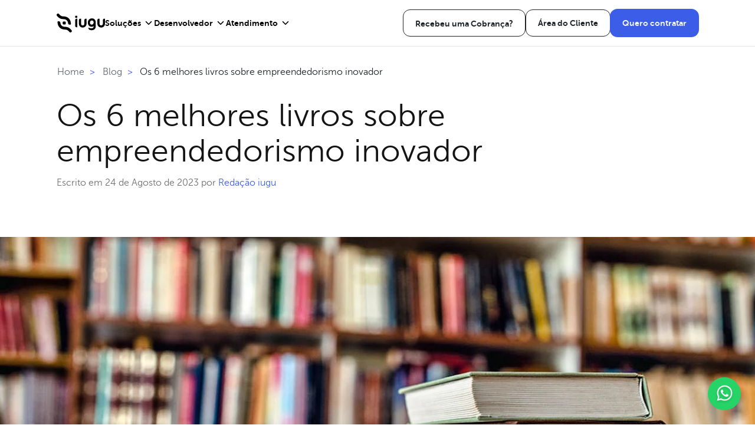

--- FILE ---
content_type: text/html; charset=UTF-8
request_url: https://www.iugu.com/blog/os-6-melhores-livros-sobre-empreendedorismo-inovador
body_size: 40354
content:
<!doctype html><html lang="pt"><head>
        <meta charset="utf-8">
        
            <title>Os 6 melhores livros sobre empreendedorismo inovador</title>
        
        <meta name="robots" content="index, follow">
        <link rel="canonical" href="https://www.iugu.com/blog/os-6-melhores-livros-sobre-empreendedorismo-inovador">

        
            <!-- Google Tag Manager -->
            <script>
                function loadGTM() {
                    if (window.GTM_LOADED) return;  // Ensure GTM is loaded only once

                    (function(w,d,s,l,i){
                        w[l]=w[l]||[];w[l].push({'gtm.start': new Date().getTime(),event:'gtm.js'});
                        var f=d.getElementsByTagName(s)[0], j=d.createElement(s),dl=l!='dataLayer'?'&l='+l:'';
                        j.async=true;
                        j.src='https://www.googletagmanager.com/gtm.js?id='+i+dl;
                        f.parentNode.insertBefore(j,f);
                    })(window,document,'script','dataLayer','GTM-KX7TXL3');

                    window.GTM_LOADED = true;

                    // Remove event listeners after loading GTM
                    window.removeEventListener('scroll', loadGTM);
                    window.removeEventListener('mousemove', loadGTM);
                    window.removeEventListener('touchstart', loadGTM);
                }

                // Add event listeners for user interactions
                window.addEventListener('scroll', loadGTM);
                window.addEventListener('mousemove', loadGTM);
                window.addEventListener('touchstart', loadGTM);
            </script>
            <!-- End Google Tag Manager -->
        

        
            <link rel="shortcut icon" href="https://www.iugu.com/hubfs/Web%20Stories%205/Grupo%201505.png">
        
        <meta name="description" content="Conheça seis livros incríveis sobre empreendedorismo e aprenda com os melhores a se destacar no mercado!">
        <meta name="twitter:site" content="@iugu">
        
        <meta name="viewport" content="width=device-width, initial-scale=1">

    
    <meta property="og:description" content="Conheça seis livros incríveis sobre empreendedorismo e aprenda com os melhores a se destacar no mercado!">
    <meta property="og:title" content="Os 6 melhores livros sobre empreendedorismo inovador">
    <meta name="twitter:description" content="Conheça seis livros incríveis sobre empreendedorismo e aprenda com os melhores a se destacar no mercado!">
    <meta name="twitter:title" content="Os 6 melhores livros sobre empreendedorismo inovador">

    

    
    <style>
a.cta_button{-moz-box-sizing:content-box !important;-webkit-box-sizing:content-box !important;box-sizing:content-box !important;vertical-align:middle}.hs-breadcrumb-menu{list-style-type:none;margin:0px 0px 0px 0px;padding:0px 0px 0px 0px}.hs-breadcrumb-menu-item{float:left;padding:10px 0px 10px 10px}.hs-breadcrumb-menu-divider:before{content:'›';padding-left:10px}.hs-featured-image-link{border:0}.hs-featured-image{float:right;margin:0 0 20px 20px;max-width:50%}@media (max-width: 568px){.hs-featured-image{float:none;margin:0;width:100%;max-width:100%}}.hs-screen-reader-text{clip:rect(1px, 1px, 1px, 1px);height:1px;overflow:hidden;position:absolute !important;width:1px}
</style>

<link class="hs-async-css" rel="preload" href="https://www.iugu.com/hubfs/hub_generated/template_assets/1/100586917550/1769274089009/template_blog-post.min.css" as="style" onload="this.onload=null;this.rel='stylesheet'">
<noscript><link rel="stylesheet" href="https://www.iugu.com/hubfs/hub_generated/template_assets/1/100586917550/1769274089009/template_blog-post.min.css"></noscript>
<link class="hs-async-css" rel="preload" href="https://www.iugu.com/hubfs/hub_generated/template_assets/1/100586969147/1769274093057/template_blog-common.min.css" as="style" onload="this.onload=null;this.rel='stylesheet'">
<noscript><link rel="stylesheet" href="https://www.iugu.com/hubfs/hub_generated/template_assets/1/100586969147/1769274093057/template_blog-common.min.css"></noscript>
<link rel="stylesheet" href="https://www.iugu.com/hubfs/hub_generated/template_assets/1/100586136333/1769274088790/template_base.min.css">
<link class="hs-async-css" rel="preload" href="https://www.iugu.com/hubfs/hub_generated/module_assets/1/100585114986/1768847739268/module_header-logo.min.css" as="style" onload="this.onload=null;this.rel='stylesheet'">
<noscript><link rel="stylesheet" href="https://www.iugu.com/hubfs/hub_generated/module_assets/1/100585114986/1768847739268/module_header-logo.min.css"></noscript>
<link rel="stylesheet" href="https://www.iugu.com/hubfs/hub_generated/module_assets/1/188178435210/1747746854287/module_header-menu-2025.min.css">
<link rel="stylesheet" href="https://www.iugu.com/hubfs/hub_generated/template_assets/1/100593214806/1769274091187/template_blog-header.min.css">
<link class="hs-async-css" rel="preload" href="https://www.iugu.com/hubfs/hub_generated/module_assets/1/100586917400/1768847733401/module_blog-menu.min.css" as="style" onload="this.onload=null;this.rel='stylesheet'">
<noscript><link rel="stylesheet" href="https://www.iugu.com/hubfs/hub_generated/module_assets/1/100586917400/1768847733401/module_blog-menu.min.css"></noscript>
<link rel="stylesheet" href="https://www.iugu.com/hubfs/hub_generated/template_assets/1/100585115178/1769274090755/template_reading-progress-bar.min.css">
<link rel="stylesheet" href="https://www.iugu.com/hubfs/hub_generated/template_assets/1/100585115173/1769274089887/template_header.min.css">
<link rel="stylesheet" href="https://www.iugu.com/hubfs/hub_generated/template_assets/1/100585115174/1769274090274/template_content.min.css">
<link rel="stylesheet" href="https://www.iugu.com/hubfs/hub_generated/template_assets/1/100593150339/1769274089451/template_social-share.min.css">
<link rel="stylesheet" href="https://www.iugu.com/hubfs/hub_generated/template_assets/1/100593214797/1769274089995/template_tags.min.css">
<link rel="stylesheet" href="https://www.iugu.com/hubfs/hub_generated/template_assets/1/100585115172/1769274091969/template_author.min.css">
<link rel="stylesheet" href="https://www.iugu.com/hubfs/hub_generated/template_assets/1/100593150337/1769274089681/template_comments.min.css">
<link rel="stylesheet" href="/hs/hsstatic/AsyncSupport/static-1.501/sass/comments_listing_asset.css">
<link rel="stylesheet" href="https://www.iugu.com/hubfs/hub_generated/template_assets/1/100586969169/1769274087628/template_newsletter-section.min.css">
<link rel="stylesheet" href="https://www.iugu.com/hubfs/hub_generated/template_assets/1/100586917546/1769274087596/template_related-posts.min.css">

        <style>
            .post-card {
                position: relative;
                border-radius: 30px;
                overflow: hidden;
                background-color: #FFFFFF;
                box-shadow: 10px 10px 20px #0000000A;
                height: 100%;
                display: flex;
                flex-flow: column;
            }

            .post-card .image-wrapper {
                position: relative;
                overflow: hidden;
                height: 133px;
            }

            .post-card .image-wrapper::after {
                content: "";
                position: absolute;
                width: 100%;
                height: 100%;
                top: 0;
                left: 0;
                background-color: transparent;
                transition: background-color 0.2s ease-out;
            }

            .post-card:hover .image-wrapper::after {
                background-color: #00000014;
            }

            .post-card .image-wrapper .featured-image {
                width: 100%;
                height: 100%;
                object-fit: cover;
                transition: transform 0.2s ease-out;
            }

            .post-card:hover .image-wrapper .featured-image {
                transform: scale(1.07);
            }

            .post-card .content {
                flex-grow: 1;
                display: flex;
                flex-direction: column;
                justify-content: flex-start;
                box-sizing: border-box;
                padding: 16px 24px;
            }

            .post-card .top-content-wrapper {
                display: flex;
                flex-wrap: wrap;
                gap: 12px;
                align-items: center;
                margin-bottom: 12px;
            }

            .post-card .content .tags {
                position: relative;
                z-index: 1;
            }

            .post-card .content .tags .tag {
                display: inline-block;
                padding: 4px 6px;
                margin: 0 4px 6px 0;
                border-radius: 4px;
                font-size: 12px;
                font-weight: 300;
                letter-spacing: 0.19px;
                background-color: #5274ff;
                color: #F5F5F7;
                text-transform: uppercase;
                transition: color, background-color 300ms ease-in-out;
            }

            .post-card .content .tags .tag:hover {
                background-color: #6b88ff;
            }

            .post-card .content .info {
                letter-spacing: 0.19px;
                font-size: 12px;
                text-transform: uppercase;
                color: #707070;
                flex-shrink: 0;
            }

            .post-card .content .info span:first-child::after {
                content: "•";
                display: inline-block;
                margin: 0 9px;
            }

            .post-card .content .card-title {
                display: -webkit-box;
                font-size: 16px;
                line-height: 21px;
                max-height: 63px;
                color: #141414;
                overflow: hidden;
                letter-spacing: -0.64px;
                text-overflow: ellipsis;
                -webkit-line-clamp: 3;
                -webkit-box-orient: vertical;
            }

            .post-card .content .card-link {
                flex-grow: 1;
                display: flex;
                align-items: center;
            }

            .post-card .content .card-link::before {
                content: "";
                position: absolute;
                width: 100%;
                height: 100%;
                top: 0;
                left: 0;
            }

            @media(min-width: 768px) {
                .post-card .content .card-title {
                    font-size: 1.25rem;
                    line-height: 24px;
                    max-height: 72px;
                    letter-spacing: -0.7px;
                }
            }

            @media(min-width: 1200px) {
                .post-card .image-wrapper {
                    height: 207px;
                }

                .post-card .content {
                    padding: 24px 36px;
                }

                .post-card .content .card-title {
                    line-height: 32px;
                    max-height: 96px;
                    letter-spacing: -0.8px;
                }
            }
        </style>
    
<link class="hs-async-css" rel="preload" href="https://www.iugu.com/hubfs/hub_generated/module_assets/1/100586136858/1756305279714/module_sitemap.min.css" as="style" onload="this.onload=null;this.rel='stylesheet'">
<noscript><link rel="stylesheet" href="https://www.iugu.com/hubfs/hub_generated/module_assets/1/100586136858/1756305279714/module_sitemap.min.css"></noscript>
<link class="hs-async-css" rel="preload" href="https://www.iugu.com/hubfs/hub_generated/module_assets/1/100586917425/1755092315851/module_certificates.min.css" as="style" onload="this.onload=null;this.rel='stylesheet'">
<noscript><link rel="stylesheet" href="https://www.iugu.com/hubfs/hub_generated/module_assets/1/100586917425/1755092315851/module_certificates.min.css"></noscript>
<link class="hs-async-css" rel="preload" href="https://www.iugu.com/hubfs/hub_generated/module_assets/1/100586968962/1743490374248/module_social-links.min.css" as="style" onload="this.onload=null;this.rel='stylesheet'">
<noscript><link rel="stylesheet" href="https://www.iugu.com/hubfs/hub_generated/module_assets/1/100586968962/1743490374248/module_social-links.min.css"></noscript>
<link class="hs-async-css" rel="preload" href="https://www.iugu.com/hubfs/hub_generated/module_assets/1/179562681615/1768847774753/module_whatsapp-chat.min.css" as="style" onload="this.onload=null;this.rel='stylesheet'">
<noscript><link rel="stylesheet" href="https://www.iugu.com/hubfs/hub_generated/module_assets/1/179562681615/1768847774753/module_whatsapp-chat.min.css"></noscript>
    <script type="application/ld+json">
{
  "mainEntityOfPage" : {
    "@type" : "WebPage",
    "@id" : "https://www.iugu.com/blog/os-6-melhores-livros-sobre-empreendedorismo-inovador"
  },
  "author" : {
    "name" : "Redação iugu",
    "url" : "https://www.iugu.com/blog/author/redação-iugu",
    "@type" : "Person"
  },
  "headline" : "Os 6 melhores livros sobre empreendedorismo inovador",
  "datePublished" : "2021-10-08T03:00:00.000Z",
  "dateModified" : "2023-08-24T16:42:23.243Z",
  "publisher" : {
    "name" : "IUGU INSTITUIÇÃO DE PAGAMENTO S.A.",
    "logo" : {
      "url" : "https://www.iugu.com/hubfs/iugu_logovertical-1.png",
      "@type" : "ImageObject"
    },
    "@type" : "Organization"
  },
  "@context" : "https://schema.org",
  "@type" : "BlogPosting",
  "image" : [ "https://www.iugu.com/hubfs/Imported_Blog_Media/livros3-1-1.jpg" ]
}
</script>


    

<!-- ==== Script UTM Persistente + URL de Conversão + IA ==== -->
<script>
(function () {

  /* -------------------------
     CONFIGURAÇÃO
  ------------------------- */
  const UTM_FIELDS = ['utm_source','utm_medium','utm_campaign','utm_content','utm_term'];
  const CONVERSION_FIELD = 'url_de_conversao';
  const CURRENT_DOMAIN = window.location.hostname.replace('www.', '');

  /* -------------------------
     FUNÇÕES AUXILIARES
  ------------------------- */
  function getParam(param) {
    return new URLSearchParams(window.location.search).get(param);
  }

  function saveValue(key, value) {
    if (value) localStorage.setItem(key, value);
  }

  function readValue(key) {
    return localStorage.getItem(key);
  }

  /* -------------------------
     ATRIBUIÇÃO
  ------------------------- */
  const hasUtmInUrl = UTM_FIELDS.some(k => getParam(k));
  let data = {};

  if (hasUtmInUrl) {

    // 🎯 Prioriza UTMs explícitas da URL
    UTM_FIELDS.forEach(k => {
      const val = getParam(k);
      if (val) {
        data[k] = val;
        saveValue(k, val);
      }
    });

  } else {

    const ref = document.referrer || '';
    const refLower = ref.toLowerCase();
    const isInternal = refLower.includes(CURRENT_DOMAIN);

    if (!isInternal) {

      let source = '';
      let medium = '';
      let campaign = '';

      // 🤖 IA / Conversational Search
      if (refLower.includes('chat.openai.com')) {
        source = 'chatgpt';
        medium = 'ai';
        campaign = '(organic_ai)';

      } else if (refLower.includes('perplexity.ai')) {
        source = 'perplexity';
        medium = 'ai';
        campaign = '(organic_ai)';

      } else if (refLower.includes('copilot.microsoft.com')) {
        source = 'copilot';
        medium = 'ai';
        campaign = '(organic_ai)';

      } else if (refLower.includes('you.com')) {
        source = 'you';
        medium = 'ai';
        campaign = '(organic_ai)';

      } else if (refLower.includes('claude.ai') || refLower.includes('anthropic')) {
        source = 'claude';
        medium = 'ai';
        campaign = '(organic_ai)';

      // 🔍 Search Orgânico
      } else if (refLower.includes('google')) {
        source = 'google';
        medium = 'organic';
        campaign = '(organic)';

      } else if (refLower.includes('bing')) {
        source = 'bing';
        medium = 'organic';
        campaign = '(organic)';

      // 📱 Social
      } else if (refLower.includes('facebook')) {
        source = 'facebook';
        medium = 'social';
        campaign = '(social)';

      } else if (refLower.includes('instagram')) {
        source = 'instagram';
        medium = 'social';
        campaign = '(social)';

      // 🚪 Direct
      } else if (!ref) {
        source = 'direct';
        medium = 'direct';
        campaign = '(direct)';

      // 🔗 Referral genérico
      } else {
        try {
          source = new URL(ref).hostname.replace('www.', '');
        } catch (e) {
          source = 'referral';
        }
        medium = 'referral';
        campaign = '(referral)';
      }

      data = {
        utm_source: source,
        utm_medium: medium,
        utm_campaign: campaign
      };

      Object.keys(data).forEach(k => saveValue(k, data[k]));
    }
  }

  /* -------------------------
     PREENCHIMENTO DE FORMULÁRIOS
  ------------------------- */
  function fillForm(form) {
    if (!form) return;

    // UTMs
    UTM_FIELDS.forEach(k => {
      const val = readValue(k);
      if (val) {
        const input = form.querySelector(`input[name="${k}"]`);
        if (input && !input.value) input.value = val;
      }
    });

    // URL de Conversão
    const urlField = form.querySelector(`input[name="${CONVERSION_FIELD}"]`);
    if (urlField && !urlField.value) {
      urlField.value = window.location.href;
    }
  }

  /* -------------------------
     APLICAÇÃO
  ------------------------- */

  // Forms nativos
  window.addEventListener('load', () => {
    document.querySelectorAll('form').forEach(form => fillForm(form));
  });

  // Forms HubSpot embutidos
  if (window.hbspt && window.hbspt.forms && window.hbspt.forms.create) {
    const originalCreate = window.hbspt.forms.create;
    window.hbspt.forms.create = function (config) {
      const oldOnReady = config.onFormReady;
      config.onFormReady = function ($form) {
        fillForm($form.get(0));
        if (oldOnReady) oldOnReady($form);
      };
      return originalCreate(config);
    };
  }

  // SPA / carregamentos dinâmicos
  const observer = new MutationObserver(() => {
    document.querySelectorAll('form').forEach(form => fillForm(form));
  });
  observer.observe(document.body, { childList: true, subtree: true });

})();
</script>
<!-- ==== Fim do Script ==== -->

<link rel="amphtml" href="https://www.iugu.com/blog/os-6-melhores-livros-sobre-empreendedorismo-inovador?hs_amp=true">

<meta property="og:image" content="https://www.iugu.com/hubfs/Imported_Blog_Media/livros3-1-1.jpg">
<meta property="og:image:width" content="1200">
<meta property="og:image:height" content="800">

<meta name="twitter:image" content="https://www.iugu.com/hubfs/Imported_Blog_Media/livros3-1-1.jpg">


<meta property="og:url" content="https://www.iugu.com/blog/os-6-melhores-livros-sobre-empreendedorismo-inovador">
<meta name="twitter:card" content="summary_large_image">

<link rel="canonical" href="https://www.iugu.com/blog/os-6-melhores-livros-sobre-empreendedorismo-inovador">

<meta property="og:type" content="article">
<link rel="alternate" type="application/rss+xml" href="https://www.iugu.com/blog/rss.xml">
<meta name="twitter:domain" content="www.iugu.com">

<meta http-equiv="content-language" content="pt">







        <!-- Chat Hubspot -->
        <script>
          window.hsConversationsSettings = { loadImmediately: false };

          let chatLoaded = false;

          function loadHubSpotConversations() {
            if (!chatLoaded && window.HubSpotConversations && window.HubSpotConversations.widget) {
              window.HubSpotConversations.widget.load({ widgetOpen: true });
              chatLoaded = true;

              // Remover event listeners após o carregamento
              window.removeEventListener("scroll", loadHubSpotConversations);
              window.removeEventListener("mousemove", loadHubSpotConversations);
              window.removeEventListener("touchstart", loadHubSpotConversations);
            }
          }

          window.addEventListener("scroll", loadHubSpotConversations, { once: true });
          window.addEventListener("mousemove", loadHubSpotConversations, { once: true });
          window.addEventListener("touchstart", loadHubSpotConversations, { once: true });
        </script>

    <meta name="generator" content="HubSpot"></head>
    <body>
        
            <!-- Google Tag Manager (noscript) -->
            <noscript><iframe src="https://www.googletagmanager.com/ns.html?id=GTM-KX7TXL3" height="0" width="0" style="display:none;visibility:hidden"></iframe></noscript>
            <!-- End Google Tag Manager (noscript) -->
        

        
            
                <input type="hidden" name="datalayer_category_name" value="blog_iugu_post" id="datalayer_category_name">
            

        <!-- Cronômetro é aqui -->

        
            <div data-global-resource-path="iugu-theme/templates/partials/sv-header.html"><header id="sv-header" class="sv-header ">
 

  <div class="sv-header__container">
    <div class="sv-header__content">
      <div class="sv-header__main">
        <input type="checkbox" id="sv-header__checkbox" class="sv-header__checkbox d-none-desktop">
        <label for="sv-header__checkbox" class="sv-header__nav-control d-none-desktop">
          <svg xmlns="http://www.w3.org/2000/svg" width="24" height="24" viewbox="0 0 24 24" fill="none" class="sv-header__icon sv-header__icon--open">
            <path fill-rule="evenodd" clip-rule="evenodd" d="M2 6C2 5.44772 2.44772 5 3 5H21C21.5523 5 22 5.44772 22 6C22 6.55228 21.5523 7 21 7H3C2.44772 7 2 6.55228 2 6ZM2 12C2 11.4477 2.44772 11 3 11H21C21.5523 11 22 11.4477 22 12C22 12.5523 21.5523 13 21 13H3C2.44772 13 2 12.5523 2 12ZM2 18C2 17.4477 2.44772 17 3 17H21C21.5523 17 22 17.4477 22 18C22 18.5523 21.5523 19 21 19H3C2.44772 19 2 18.5523 2 18Z" fill="#1E2328" />
          </svg>
        </label>

        <div class="sv-header__logo">
          <div id="hs_cos_wrapper_header-logo" class="hs_cos_wrapper hs_cos_wrapper_widget hs_cos_wrapper_type_module" style="" data-hs-cos-general-type="widget" data-hs-cos-type="module">

<a class="logo-link" href="https://www.iugu.com" aria-label="Iugu - Ir para a Home">
    <svg xmlns="http://www.w3.org/2000/svg" width="82" height="32" viewbox="0 0 82 32" fill="none">  <path fill-rule="evenodd" clip-rule="evenodd" d="M72.7133 8.67852H71.5142C70.8747 8.68105 70.2621 8.93433 69.8098 9.38318C69.3576 9.83203 69.1024 10.4401 69.0999 11.0748V17.4091C69.1266 19.0896 69.818 20.6922 71.0247 21.8712C72.2315 23.0502 73.8569 23.711 75.5502 23.711C77.2435 23.711 78.8688 23.0502 80.0756 21.8712C81.2824 20.6922 81.9737 19.0896 82.0005 17.4091V8.67852H80.7917C80.1521 8.68105 79.5395 8.93433 79.0873 9.38318C78.6351 9.83203 78.3799 10.4401 78.3773 11.0748V17.4091C78.3597 18.1413 78.0543 18.8377 77.5263 19.3494C76.9984 19.861 76.2897 20.1475 75.5518 20.1475C74.8139 20.1475 74.1052 19.861 73.5772 19.3494C73.0492 18.8377 72.7438 18.1413 72.7262 17.4091V8.67852H72.7133ZM59.8482 11.7314C61.9261 11.7314 62.7454 13.3002 62.7454 15.2764C62.7454 17.2526 61.44 18.8102 59.3959 18.8102C57.4741 18.8102 56.4906 17.4475 56.4906 15.3147C56.4906 13.182 57.9827 11.7314 59.8482 11.7314ZM62.7454 21.542C62.7454 24.8377 60.1073 25.1413 58.1968 25.0023C56.7445 24.9273 55.3296 24.5188 54.0634 23.8089V25.0087C54.0634 27.2612 56.5759 28.2038 59.3573 28.2038C63.489 28.2038 66.3701 25.7212 66.3701 21.5084V15.6518C66.3701 15.5288 66.3701 15.4042 66.3701 15.2796C66.3701 11.3688 64.0411 8.13695 59.8482 8.13695C55.8243 8.13695 52.8659 11.3704 52.8659 15.3179C52.8659 19.2271 55.2529 22.4127 59.3959 22.4127C60.9829 22.4127 62.0227 21.9014 62.7454 21.1921V21.5452V21.542ZM41.4156 8.67852H40.2068C39.5671 8.68063 38.9543 8.93378 38.5019 9.38272C38.0496 9.83166 37.7946 10.44 37.7925 11.0748V17.4091C37.8192 19.0896 38.5106 20.6922 39.7173 21.8712C40.9241 23.0502 42.5495 23.711 44.2427 23.711C45.936 23.711 47.5614 23.0502 48.7682 21.8712C49.9749 20.6922 50.6663 19.0896 50.693 17.4091V8.67852H49.4843C48.8446 8.68063 48.2317 8.93378 47.7794 9.38272C47.3271 9.83166 47.0721 10.44 47.0699 11.0748V17.4091C47.0699 18.1534 46.7721 18.8671 46.2419 19.3933C45.7117 19.9196 44.9926 20.2152 44.2427 20.2152C43.4929 20.2152 42.7738 19.9196 42.2436 19.3933C41.7134 18.8671 41.4156 18.1534 41.4156 17.4091V8.67852ZM35.0723 8.67852H33.8635C33.224 8.68105 32.6114 8.93433 32.1592 9.38318C31.7069 9.83203 31.4518 10.4401 31.4492 11.0748V20.8646C31.4518 21.4994 31.7069 22.1074 32.1592 22.5563C32.6114 23.0052 33.224 23.2584 33.8635 23.261H35.0723V8.67533V8.67852ZM32.3473 3.7373H34.1726C34.4112 3.73773 34.64 3.83189 34.8089 3.99923C34.9778 4.16657 35.0731 4.39347 35.0739 4.63033V6.44036C35.0731 6.67737 34.9778 6.90443 34.809 7.07202C34.6401 7.23962 34.4114 7.33414 34.1726 7.33498H32.3522C32.1134 7.33414 31.8846 7.23962 31.7158 7.07202C31.5469 6.90443 31.4517 6.67737 31.4508 6.44036V4.62874C31.4521 4.39215 31.5476 4.16566 31.7164 3.99867C31.8853 3.83167 32.1138 3.73772 32.3522 3.7373H32.3473Z" fill="black" />  <path fill-rule="evenodd" clip-rule="evenodd" d="M23.0195 18.8251C23.8678 18.7212 24.2219 18.4497 24.201 17.4815C24.1781 16.601 24.0953 15.723 23.9531 14.8536C23.4477 12.0323 22.1971 9.6184 20.2077 7.83394C18.0106 5.86576 14.9895 4.73469 11.1652 4.75227C10.0561 4.76373 8.95772 4.53588 7.94609 4.08449C6.92876 3.62176 6.02399 2.94661 5.29354 2.10513L4.09604 0.74881C3.67805 0.302599 3.10159 0.0352298 2.48858 0.00323978C1.87557 -0.0287502 1.27404 0.177145 0.811213 0.577391C0.348381 0.977637 0.0605248 1.54085 0.00850923 2.14795C-0.0435063 2.75504 0.144396 3.35841 0.532488 3.83048L1.73 5.1868C2.90676 6.53542 4.36123 7.61787 5.99531 8.36113C7.62576 9.0875 9.39586 9.45327 11.1829 9.43309C13.7582 9.42191 15.7041 10.1073 17.0352 11.3022C18.3229 12.4556 19.1051 14.1538 19.3659 16.2067C19.6379 18.3458 21.0124 19.0615 23.0195 18.8187V18.8251ZM2.72309 13.1186C4.73181 12.8758 6.10315 13.5979 6.37838 15.7306C6.63913 17.7835 7.42137 19.4817 8.70901 20.6351C10.0417 21.8301 11.9893 22.5154 14.5597 22.5042C16.3473 22.4839 18.118 22.8496 19.7489 23.5762C21.3831 24.3193 22.8376 25.4018 24.0143 26.7505L25.2118 28.1068C25.6248 28.5755 25.8333 29.1877 25.7915 29.8089C25.7497 30.4301 25.461 31.0094 24.9888 31.4194C24.5167 31.8293 23.8998 32.0363 23.274 31.9948C22.6481 31.9533 22.0644 31.6667 21.6514 31.1981L20.4539 29.8402C19.7231 28.9991 18.8185 28.324 17.8014 27.8608C16.7897 27.4094 15.6914 27.1816 14.5823 27.193C10.758 27.2106 7.73523 26.0748 5.5398 24.1098C3.54718 22.3269 2.303 19.913 1.79116 17.0901C1.649 16.2202 1.56618 15.3416 1.54329 14.4606C1.52236 13.4909 1.87646 13.2193 2.72309 13.117V13.1186ZM11.5998 13.4621H14.1445C14.4773 13.463 14.7963 13.5945 15.0318 13.8279C15.2674 14.0614 15.4003 14.3778 15.4015 14.7082V17.2355C15.4003 17.5659 15.2674 17.8823 15.0318 18.1158C14.7963 18.3493 14.4773 18.4808 14.1445 18.4816H11.5998C11.2669 18.4808 10.9479 18.3493 10.7124 18.1158C10.4769 17.8823 10.344 17.5659 10.3427 17.2355V14.7082C10.344 14.3778 10.4769 14.0614 10.7124 13.8279C10.9479 13.5945 11.2669 13.463 11.5998 13.4621Z" fill="black" /></svg>
</a></div>
        </div>

        <div class="menu-overlay"></div>
        <nav id="sv-header__menu" class="sv-header__navigation">
          <div class="sv-header__navigation-content">
            <div class="sv-header__navigation-items">
              <label for="sv-header__checkbox" class="sv-header__nav-control d-none-desktop">
                <svg xmlns="http://www.w3.org/2000/svg" width="24" height="24" viewbox="0 0 24 24" fill="none" class="sv-header__icon sv-header__icon--close">
                  <path fill-rule="evenodd" clip-rule="evenodd" d="M5.29289 5.29289C5.68342 4.90237 6.31658 4.90237 6.70711 5.29289L12 10.5858L17.2929 5.29289C17.6834 4.90237 18.3166 4.90237 18.7071 5.29289C19.0976 5.68342 19.0976 6.31658 18.7071 6.70711L13.4142 12L18.7071 17.2929C19.0976 17.6834 19.0976 18.3166 18.7071 18.7071C18.3166 19.0976 17.6834 19.0976 17.2929 18.7071L12 13.4142L6.70711 18.7071C6.31658 19.0976 5.68342 19.0976 5.29289 18.7071C4.90237 18.3166 4.90237 17.6834 5.29289 17.2929L10.5858 12L5.29289 6.70711C4.90237 6.31658 4.90237 5.68342 5.29289 5.29289Z" fill="#2A2B4C" />
                </svg>
              </label>

              <div class="sv-header__logo">
                <div id="hs_cos_wrapper_header-logo" class="hs_cos_wrapper hs_cos_wrapper_widget hs_cos_wrapper_type_module" style="" data-hs-cos-general-type="widget" data-hs-cos-type="module">

<a class="logo-link" href="https://www.iugu.com" aria-label="Iugu - Ir para a Home">
    <svg xmlns="http://www.w3.org/2000/svg" width="82" height="32" viewbox="0 0 82 32" fill="none">  <path fill-rule="evenodd" clip-rule="evenodd" d="M72.7133 8.67852H71.5142C70.8747 8.68105 70.2621 8.93433 69.8098 9.38318C69.3576 9.83203 69.1024 10.4401 69.0999 11.0748V17.4091C69.1266 19.0896 69.818 20.6922 71.0247 21.8712C72.2315 23.0502 73.8569 23.711 75.5502 23.711C77.2435 23.711 78.8688 23.0502 80.0756 21.8712C81.2824 20.6922 81.9737 19.0896 82.0005 17.4091V8.67852H80.7917C80.1521 8.68105 79.5395 8.93433 79.0873 9.38318C78.6351 9.83203 78.3799 10.4401 78.3773 11.0748V17.4091C78.3597 18.1413 78.0543 18.8377 77.5263 19.3494C76.9984 19.861 76.2897 20.1475 75.5518 20.1475C74.8139 20.1475 74.1052 19.861 73.5772 19.3494C73.0492 18.8377 72.7438 18.1413 72.7262 17.4091V8.67852H72.7133ZM59.8482 11.7314C61.9261 11.7314 62.7454 13.3002 62.7454 15.2764C62.7454 17.2526 61.44 18.8102 59.3959 18.8102C57.4741 18.8102 56.4906 17.4475 56.4906 15.3147C56.4906 13.182 57.9827 11.7314 59.8482 11.7314ZM62.7454 21.542C62.7454 24.8377 60.1073 25.1413 58.1968 25.0023C56.7445 24.9273 55.3296 24.5188 54.0634 23.8089V25.0087C54.0634 27.2612 56.5759 28.2038 59.3573 28.2038C63.489 28.2038 66.3701 25.7212 66.3701 21.5084V15.6518C66.3701 15.5288 66.3701 15.4042 66.3701 15.2796C66.3701 11.3688 64.0411 8.13695 59.8482 8.13695C55.8243 8.13695 52.8659 11.3704 52.8659 15.3179C52.8659 19.2271 55.2529 22.4127 59.3959 22.4127C60.9829 22.4127 62.0227 21.9014 62.7454 21.1921V21.5452V21.542ZM41.4156 8.67852H40.2068C39.5671 8.68063 38.9543 8.93378 38.5019 9.38272C38.0496 9.83166 37.7946 10.44 37.7925 11.0748V17.4091C37.8192 19.0896 38.5106 20.6922 39.7173 21.8712C40.9241 23.0502 42.5495 23.711 44.2427 23.711C45.936 23.711 47.5614 23.0502 48.7682 21.8712C49.9749 20.6922 50.6663 19.0896 50.693 17.4091V8.67852H49.4843C48.8446 8.68063 48.2317 8.93378 47.7794 9.38272C47.3271 9.83166 47.0721 10.44 47.0699 11.0748V17.4091C47.0699 18.1534 46.7721 18.8671 46.2419 19.3933C45.7117 19.9196 44.9926 20.2152 44.2427 20.2152C43.4929 20.2152 42.7738 19.9196 42.2436 19.3933C41.7134 18.8671 41.4156 18.1534 41.4156 17.4091V8.67852ZM35.0723 8.67852H33.8635C33.224 8.68105 32.6114 8.93433 32.1592 9.38318C31.7069 9.83203 31.4518 10.4401 31.4492 11.0748V20.8646C31.4518 21.4994 31.7069 22.1074 32.1592 22.5563C32.6114 23.0052 33.224 23.2584 33.8635 23.261H35.0723V8.67533V8.67852ZM32.3473 3.7373H34.1726C34.4112 3.73773 34.64 3.83189 34.8089 3.99923C34.9778 4.16657 35.0731 4.39347 35.0739 4.63033V6.44036C35.0731 6.67737 34.9778 6.90443 34.809 7.07202C34.6401 7.23962 34.4114 7.33414 34.1726 7.33498H32.3522C32.1134 7.33414 31.8846 7.23962 31.7158 7.07202C31.5469 6.90443 31.4517 6.67737 31.4508 6.44036V4.62874C31.4521 4.39215 31.5476 4.16566 31.7164 3.99867C31.8853 3.83167 32.1138 3.73772 32.3522 3.7373H32.3473Z" fill="black" />  <path fill-rule="evenodd" clip-rule="evenodd" d="M23.0195 18.8251C23.8678 18.7212 24.2219 18.4497 24.201 17.4815C24.1781 16.601 24.0953 15.723 23.9531 14.8536C23.4477 12.0323 22.1971 9.6184 20.2077 7.83394C18.0106 5.86576 14.9895 4.73469 11.1652 4.75227C10.0561 4.76373 8.95772 4.53588 7.94609 4.08449C6.92876 3.62176 6.02399 2.94661 5.29354 2.10513L4.09604 0.74881C3.67805 0.302599 3.10159 0.0352298 2.48858 0.00323978C1.87557 -0.0287502 1.27404 0.177145 0.811213 0.577391C0.348381 0.977637 0.0605248 1.54085 0.00850923 2.14795C-0.0435063 2.75504 0.144396 3.35841 0.532488 3.83048L1.73 5.1868C2.90676 6.53542 4.36123 7.61787 5.99531 8.36113C7.62576 9.0875 9.39586 9.45327 11.1829 9.43309C13.7582 9.42191 15.7041 10.1073 17.0352 11.3022C18.3229 12.4556 19.1051 14.1538 19.3659 16.2067C19.6379 18.3458 21.0124 19.0615 23.0195 18.8187V18.8251ZM2.72309 13.1186C4.73181 12.8758 6.10315 13.5979 6.37838 15.7306C6.63913 17.7835 7.42137 19.4817 8.70901 20.6351C10.0417 21.8301 11.9893 22.5154 14.5597 22.5042C16.3473 22.4839 18.118 22.8496 19.7489 23.5762C21.3831 24.3193 22.8376 25.4018 24.0143 26.7505L25.2118 28.1068C25.6248 28.5755 25.8333 29.1877 25.7915 29.8089C25.7497 30.4301 25.461 31.0094 24.9888 31.4194C24.5167 31.8293 23.8998 32.0363 23.274 31.9948C22.6481 31.9533 22.0644 31.6667 21.6514 31.1981L20.4539 29.8402C19.7231 28.9991 18.8185 28.324 17.8014 27.8608C16.7897 27.4094 15.6914 27.1816 14.5823 27.193C10.758 27.2106 7.73523 26.0748 5.5398 24.1098C3.54718 22.3269 2.303 19.913 1.79116 17.0901C1.649 16.2202 1.56618 15.3416 1.54329 14.4606C1.52236 13.4909 1.87646 13.2193 2.72309 13.117V13.1186ZM11.5998 13.4621H14.1445C14.4773 13.463 14.7963 13.5945 15.0318 13.8279C15.2674 14.0614 15.4003 14.3778 15.4015 14.7082V17.2355C15.4003 17.5659 15.2674 17.8823 15.0318 18.1158C14.7963 18.3493 14.4773 18.4808 14.1445 18.4816H11.5998C11.2669 18.4808 10.9479 18.3493 10.7124 18.1158C10.4769 17.8823 10.344 17.5659 10.3427 17.2355V14.7082C10.344 14.3778 10.4769 14.0614 10.7124 13.8279C10.9479 13.5945 11.2669 13.463 11.5998 13.4621Z" fill="black" /></svg>
</a></div>
              </div>
            </div>

            <div class="sv-hader__navigation-menu">
              <div id="hs_cos_wrapper_header-menu-2025" class="hs_cos_wrapper hs_cos_wrapper_widget hs_cos_wrapper_type_module" style="" data-hs-cos-general-type="widget" data-hs-cos-type="module">

<ul class="sv_menu a" id="sv_menu">
  
    <li class="menu__item submenu-active mega-active">
      <a class="menu__link nav-link" data-text="Soluções" ga-label="Soluções">
        Soluções
      </a>

      
        <div class="menu__submenu menu_mega_2">
          <button class="menu__close-button" type="button" aria-label="Fechar submenu"></button>
          <button class="menu__back-button" type="button" aria-label="Voltar para o menu anterior">Voltar</button>

                      
            
            
              <!-- Mega Menu - v2 -->
              <div class="menu-mega menu-mega-v2">
                
                  
                    <div class="menu__submenu-content menu__submenu-container">
                      <div class="menu__submenu-items pt-16 pt-lg-0">
                        
                          
                            <div class="menu__submenu-item p-lg-16">
                              <a class="menu__subitem-link nav-link" ga-label="Soluções_iugu Recorrência" href="/iugu-recorrencia">
                                
                                <div class="menu__subitem-icon"><svg width="29" height="27" viewbox="0 0 29 27" fill="none" xmlns="http://www.w3.org/2000/svg"><path d="M24.54 24.9808C23.78 25.5008 22.87 25.8008 21.88 25.8008C19.26 25.8008 17.14 23.6808 17.14 21.0608C17.14 21.0608 17.14 21.0508 17.14 21.0408L17.57 21.5008C17.74 21.6808 18.02 21.6908 18.21 21.5208C18.39 21.3508 18.4 21.0708 18.23 20.8808L17.12 19.6908C17.03 19.6008 16.92 19.5508 16.79 19.5508C16.66 19.5508 16.55 19.6008 16.46 19.6908L15.35 20.8808C15.18 21.0608 15.19 21.3508 15.37 21.5208C15.55 21.6908 15.84 21.6808 16.01 21.5008L16.24 21.2508C16.34 24.2808 18.82 26.7108 21.87 26.7108C23.05 26.7108 24.13 26.3408 25.03 25.7308C25.24 25.5908 25.29 25.3108 25.15 25.1008C25.01 24.8908 24.73 24.8408 24.52 24.9808H24.54Z" fill="#5274FF" /><path d="M28.3902 20.7095C28.2102 20.5395 27.9202 20.5495 27.7502 20.7295L27.5202 20.9795C27.4202 17.9495 24.9402 15.5195 21.8902 15.5195C20.7102 15.5195 19.6302 15.8895 18.7302 16.4995C18.5202 16.6395 18.4702 16.9195 18.6102 17.1295C18.7502 17.3395 19.0302 17.3895 19.2402 17.2495C20.0002 16.7295 20.9102 16.4295 21.9002 16.4295C24.5202 16.4295 26.6402 18.5495 26.6402 21.1695C26.6402 21.1695 26.6402 21.1795 26.6402 21.1895L26.2102 20.7295C26.0402 20.5495 25.7602 20.5395 25.5702 20.7095C25.3902 20.8795 25.3802 21.1595 25.5502 21.3495L26.6602 22.5295C26.7502 22.6195 26.8602 22.6695 26.9902 22.6695C27.1202 22.6695 27.2302 22.6195 27.3202 22.5295L28.4302 21.3495C28.6002 21.1695 28.5902 20.8795 28.4102 20.7095H28.3902Z" fill="#5274FF" /><path d="M11.3905 24.28H3.80055C2.37055 24.28 1.21055 23.12 1.21055 21.69V8.48H24.5905V11.06C24.5905 11.31 24.7905 11.51 25.0405 11.51C25.2905 11.51 25.4905 11.31 25.4905 11.06V4.99C25.4905 3.06 23.9305 1.5 22.0005 1.5H19.4105V0.45C19.4105 0.2 19.2105 0 18.9605 0C18.7105 0 18.5105 0.2 18.5105 0.45V1.52H7.28055V0.45C7.28055 0.2 7.08055 0 6.83055 0C6.58055 0 6.38055 0.2 6.38055 0.45V1.52H3.80055C1.87055 1.52 0.310547 3.08 0.310547 5V21.7C0.310547 23.63 1.87055 25.19 3.80055 25.19H11.3905C11.6405 25.19 11.8405 24.99 11.8405 24.74C11.8405 24.49 11.6405 24.29 11.3905 24.29V24.28ZM3.80055 2.42H6.38055V3.49C6.38055 3.74 6.58055 3.94 6.83055 3.94C7.08055 3.94 7.28055 3.74 7.28055 3.49V2.42H18.5205V3.49C18.5205 3.74 18.7205 3.94 18.9705 3.94C19.2205 3.94 19.4205 3.74 19.4205 3.49V2.42H22.0105C23.4405 2.42 24.6005 3.58 24.6005 5.01V7.6H1.21055V5.01C1.21055 3.58 2.37055 2.42 3.80055 2.42Z" fill="#5274FF" /><path d="M6.83 11.7598C6.37 11.7598 6 12.1298 6 12.5898C6 13.0498 6.37 13.4198 6.83 13.4198C7.29 13.4198 7.66 13.0498 7.66 12.5898C7.66 12.1298 7.29 11.7598 6.83 11.7598ZM6.9 12.5898C6.9 12.5898 6.87 12.6598 6.83 12.6598C6.79 12.6598 6.76 12.6298 6.76 12.5898C6.76 12.5498 6.79 12.5198 6.83 12.5198C6.83 12.5198 6.9 12.5498 6.9 12.5898Z" fill="#5274FF" /><path d="M6.83 17.8301C6.37 17.8301 6 18.2002 6 18.6602C6 19.1202 6.37 19.4901 6.83 19.4901C7.29 19.4901 7.66 19.1201 7.66 18.6601C7.66 18.2001 7.29 17.8301 6.83 17.8301ZM6.9 18.6601C6.9 18.6601 6.87 18.7301 6.83 18.7301C6.83 18.7301 6.76 18.7001 6.76 18.6601C6.76 18.6201 6.79 18.5901 6.83 18.5901C6.83 18.5901 6.9 18.6201 6.9 18.6601Z" fill="#5274FF" /><path d="M12.9003 11.7598C12.4403 11.7598 12.0703 12.1298 12.0703 12.5898C12.0703 13.0498 12.4404 13.4199 12.9004 13.4199C13.3604 13.4199 13.7303 13.0498 13.7303 12.5898C13.7303 12.1298 13.3603 11.7598 12.9003 11.7598ZM12.9703 12.5898C12.9703 12.5898 12.9403 12.6598 12.9003 12.6598C12.8603 12.6598 12.8303 12.6298 12.8303 12.5898C12.8303 12.5898 12.8603 12.5198 12.9003 12.5198C12.9003 12.5198 12.9703 12.5498 12.9703 12.5898Z" fill="#5274FF" /></svg></div>
                                
                                <div class="menu__subitem-content">
                                  <div class="menu__subitem-text" data-text="iugu Recorrência">iugu Recorrência</div>
                                  <div class="menu__subitem-description" data-text="Automatize cobranças, ofereça infraestrutura financeira e reduza a inadimplência">Automatize cobranças, ofereça infraestrutura financeira e reduza a inadimplência</div>
                                </div>
                              </a>
                            </div>
                          
                        
                          
                            <div class="menu__submenu-item p-lg-16">
                              <a class="menu__subitem-link nav-link" ga-label="Soluções_iugu Split" href="/split-pagamentos">
                                
                                <div class="menu__subitem-icon"><svg width="25" height="27" viewbox="0 0 25 27" fill="none" xmlns="http://www.w3.org/2000/svg"><path fill-rule="evenodd" clip-rule="evenodd" d="M17.61 13.8599C17.85 15.4799 19.27 16.7199 20.97 16.7199C22.85 16.7199 24.38 15.2299 24.38 13.3699C24.38 11.5099 22.84 10.0199 20.97 10.0199C19.26 10.0199 17.85 11.2599 17.61 12.8799H12.68V6.05993C12.68 4.93993 13.61 4.00992 14.79 4.00992H17.61C17.85 5.62992 19.27 6.86992 20.97 6.86992C22.85 6.86992 24.38 5.37992 24.38 3.51992C24.38 1.65992 22.84 0.169922 20.97 0.169922C19.26 0.169922 17.85 1.40992 17.61 3.02992H14.8C13.1 3.02992 11.71 4.37993 11.71 6.05993V12.8799H6.78C6.54 11.2599 5.12 10.0199 3.42 10.0199C1.54 10.0199 0 11.5099 0 13.3699C0 15.2299 1.54 16.7199 3.42 16.7199C5.13 16.7199 6.54 15.4799 6.78 13.8599H11.71V20.6799C11.71 22.3699 13.1 23.7099 14.8 23.7099H17.62C17.86 25.3299 19.28 26.5699 20.98 26.5699C22.86 26.5699 24.39 25.0799 24.39 23.2199C24.39 21.3599 22.85 19.8699 20.98 19.8699C19.27 19.8699 17.86 21.1099 17.62 22.7299H14.8C13.62 22.7299 12.69 21.7999 12.69 20.6799V13.8599H17.62H17.61ZM20.98 11.0099C22.34 11.0099 23.42 12.0799 23.42 13.3799C23.42 14.6799 22.34 15.7499 20.98 15.7499C19.62 15.7499 18.54 14.6799 18.54 13.3799C18.54 12.0799 19.62 11.0099 20.98 11.0099ZM20.98 1.15992C22.34 1.15992 23.42 2.22992 23.42 3.52992C23.42 4.82992 22.34 5.89993 20.98 5.89993C19.62 5.89993 18.54 4.82992 18.54 3.52992C18.54 2.22992 19.62 1.15992 20.98 1.15992ZM3.42 15.7499C2.06 15.7499 0.98 14.6799 0.98 13.3799C0.98 12.0799 2.06 11.0099 3.42 11.0099C4.78 11.0099 5.86 12.0799 5.86 13.3799C5.86 14.6799 4.78 15.7499 3.42 15.7499ZM20.98 20.8499C22.34 20.8499 23.42 21.9199 23.42 23.2199C23.42 24.5199 22.34 25.5899 20.98 25.5899C19.62 25.5899 18.54 24.5199 18.54 23.2199C18.54 21.9199 19.62 20.8499 20.98 20.8499Z" fill="#5274FF" /></svg></div>
                                
                                <div class="menu__subitem-content">
                                  <div class="menu__subitem-text" data-text="iugu Split">iugu Split</div>
                                  <div class="menu__subitem-description" data-text="Estabeleça regras de repasse e divida receitas automaticamente entre múltiplas subcontas">Estabeleça regras de repasse e divida receitas automaticamente entre múltiplas subcontas</div>
                                </div>
                              </a>
                            </div>
                          
                        
                          
                            <div class="menu__submenu-item p-lg-16">
                              <a class="menu__subitem-link nav-link" ga-label="Soluções_iugu BaaS" href="/banking-as-a-service">
                                
                                <div class="menu__subitem-icon"><svg width="23" height="23" viewbox="0 0 23 23" fill="none" xmlns="http://www.w3.org/2000/svg"><path fill-rule="evenodd" clip-rule="evenodd" d="M9.02961 14.2008C9.02961 13.1108 9.94961 12.2108 11.0896 12.2108H11.2196C12.3696 12.2108 13.2796 13.1108 13.2796 14.2008V14.4008H14.2096V14.2008C14.2096 12.5908 12.8596 11.3008 11.2196 11.3008H11.0896C9.43961 11.3008 8.09961 12.5908 8.09961 14.2008V14.4008H9.02961V14.2008Z" fill="#5274FF" /><path fill-rule="evenodd" clip-rule="evenodd" d="M11.1605 11.1502C12.2205 11.1502 13.0905 10.3402 13.0905 9.32024C13.0905 8.30024 12.2105 7.49023 11.1605 7.49023C10.1105 7.49023 9.23047 8.30024 9.23047 9.32024C9.23047 10.3402 10.1105 11.1502 11.1605 11.1502ZM11.1605 8.39024C11.7405 8.39024 12.1705 8.83023 12.1705 9.31023C12.1705 9.79023 11.7405 10.2302 11.1605 10.2302C10.5805 10.2302 10.1505 9.79023 10.1505 9.31023C10.1505 8.83023 10.5805 8.39024 11.1605 8.39024Z" fill="#5274FF" /><path fill-rule="evenodd" clip-rule="evenodd" d="M19.2899 9.57938C20.8699 9.57938 22.1599 8.28937 22.1599 6.70937V3.22938C22.1599 1.64938 20.8699 0.359375 19.2899 0.359375H15.8099C14.2299 0.359375 12.9399 1.64938 12.9399 3.22938V5.00938H9.38992V3.22938C9.38992 1.64938 8.09992 0.359375 6.51992 0.359375H3.03992C1.45992 0.359375 0.169922 1.64938 0.169922 3.22938V6.70937C0.169922 8.28937 1.45992 9.57938 3.03992 9.57938H4.82992V13.1294H3.03992C1.45992 13.1294 0.169922 14.4194 0.169922 15.9994V19.4794C0.169922 21.0594 1.45992 22.3494 3.03992 22.3494H6.51992C8.09992 22.3494 9.38992 21.0594 9.38992 19.4794V17.6994H12.9399V19.4794C12.9399 21.0594 14.2299 22.3494 15.8099 22.3494H19.2899C20.8699 22.3494 22.1599 21.0594 22.1599 19.4794V15.9994C22.1599 14.4194 20.8699 13.1294 19.2899 13.1294H17.5099V9.57938H19.2899ZM14.0699 5.00938H14.0299V3.22938C14.0299 2.24938 14.8299 1.44937 15.8099 1.44937H19.2899C20.2699 1.44937 21.0699 2.24938 21.0699 3.22938V6.70937C21.0699 7.68937 20.2699 8.48937 19.2899 8.48937H17.5099V8.45937C17.5099 6.56937 15.9699 5.00938 14.0599 5.00938H14.0699ZM8.28992 19.4794C8.28992 20.4594 7.48992 21.2594 6.50992 21.2594H3.02992C2.04992 21.2594 1.24992 20.4594 1.24992 19.4794V15.9994C1.24992 15.0194 2.04992 14.2194 3.02992 14.2194H4.81992V14.2594C4.81992 16.1594 6.35992 17.7094 8.26992 17.7094H8.29992V19.4894L8.28992 19.4794ZM5.89992 8.47938C5.89992 7.24938 6.84992 6.23937 8.03992 6.12937H14.0599C15.3499 6.12937 16.4099 7.17938 16.4099 8.47938V14.2894C16.4099 15.5794 15.3599 16.6394 14.0599 16.6394H8.24992C6.95992 16.6394 5.89992 15.5894 5.89992 14.2894V8.47938ZM8.28992 5.00938H8.25992C6.36992 5.00938 4.80992 6.54937 4.80992 8.45937V8.48937H3.01992C2.03992 8.48937 1.23992 7.68937 1.23992 6.70937V3.22938C1.23992 2.24938 2.03992 1.44937 3.01992 1.44937H6.49992C7.47992 1.44937 8.27992 2.24938 8.27992 3.22938V5.00938H8.28992ZM14.0299 17.7094H14.0699C15.9599 17.7094 17.5199 16.1594 17.5199 14.2594V14.2194H19.2999C20.2799 14.2194 21.0799 15.0194 21.0799 15.9994V19.4794C21.0799 20.4594 20.2799 21.2594 19.2999 21.2594H15.8199C14.8399 21.2594 14.0399 20.4594 14.0399 19.4794V17.6994L14.0299 17.7094Z" fill="#5274FF" /></svg></div>
                                
                                <div class="menu__subitem-content">
                                  <div class="menu__subitem-text" data-text="iugu BaaS">iugu BaaS</div>
                                  <div class="menu__subitem-description" data-text="Ofereça serviços financeiros personalizados com infraestrutura bancária completa e escalável">Ofereça serviços financeiros personalizados com infraestrutura bancária completa e escalável</div>
                                </div>
                              </a>
                            </div>
                          
                        
                      </div>
                    </div>
                  
                
                  
                    <div class="menu__submenu-content menu__submenu-link p-lg-24">
                      <a class="menu__item-title" ga-label="Soluções_Iugu Cobrança" href="/iugu-cobranca">
                        Iugu Cobrança
                      </a>  
                      <div class="menu__submenu-items pt-16 pt-lg-24">
                        
                          
                            <div class="menu__submenu-item">
                              <a class="menu__subitem-link nav-link" ga-label="Soluções_Checkout Personalizável" href="/checkout-personalizado">
                                
                                <div class="menu__subitem-icon"><svg xmlns="http://www.w3.org/2000/svg" width="26" height="26" viewbox="0 0 26 26" fill="none"><path d="M16.8996 5.7943L16.8993 5.79442L15.3302 6.57343L13.7947 5.80572C13.2884 5.55258 12.6899 5.55235 12.1944 5.80578C12.1943 5.80581 12.1942 5.80585 12.1941 5.80589L10.6478 6.57347L9.07905 5.79464C9.07898 5.7946 9.07891 5.79456 9.07883 5.79453C8.58351 5.54119 7.98485 5.5412 7.48953 5.79455C7.48947 5.79458 7.48942 5.79461 7.48936 5.79464L6.56675 6.25594C5.96791 6.55536 5.58793 7.16575 5.58793 7.84496V18.1662C5.58793 18.8447 5.95604 19.4668 6.56689 19.7665C6.56693 19.7665 6.56698 19.7666 6.56702 19.7666L7.48969 20.2279C7.74344 20.3548 8.0198 20.4122 8.29546 20.4122C8.57047 20.4122 8.84727 20.3551 9.07936 20.2276L10.6478 19.449L12.1832 20.2167C12.6895 20.4698 13.2881 20.47 13.7836 20.2166C13.7837 20.2166 13.7837 20.2165 13.7838 20.2165L15.3301 19.4489L16.8989 20.2278C16.8989 20.2278 16.899 20.2278 16.8991 20.2278C17.3944 20.4812 17.9931 20.4812 18.4884 20.2278C18.4885 20.2278 18.4885 20.2278 18.4886 20.2278L19.4112 19.7665C20.01 19.467 20.39 18.8566 20.39 18.1774V7.85622C20.39 7.17773 20.0219 6.55561 19.4111 6.25588C19.411 6.25585 19.411 6.25583 19.4109 6.25581L18.4882 5.79447L18.4879 5.7943C17.9928 5.55253 17.3946 5.55253 16.8996 5.7943ZM10.8234 18.682L10.8234 18.6819L10.8217 18.6811C10.7107 18.6318 10.5856 18.631 10.4837 18.6819C10.4837 18.6819 10.4837 18.6819 10.4836 18.6819L8.75084 19.5371C8.75077 19.5371 8.75069 19.5371 8.75062 19.5372C8.45752 19.6782 8.11047 19.6779 7.82937 19.5373L6.90642 19.0759C6.56012 18.9027 6.34325 18.5453 6.34325 18.1549V7.83371C6.34325 7.44411 6.55944 7.09732 6.90687 6.91255L7.82937 6.4513C7.98102 6.37548 8.13242 6.34297 8.29546 6.34297C8.45851 6.34297 8.6099 6.37548 8.76156 6.4513L8.76175 6.4514L10.4486 7.28359C10.5096 7.31987 10.5836 7.3447 10.6591 7.3447C10.7346 7.3447 10.8086 7.31985 10.8696 7.28356L12.5448 6.45157C12.5449 6.45153 12.545 6.45149 12.5451 6.45145C12.8378 6.31059 13.1737 6.31056 13.4664 6.45137C13.4666 6.45143 13.4667 6.4515 13.4669 6.45157L15.1656 7.31783L15.1656 7.31788L15.1675 7.31875C15.2785 7.36805 15.4036 7.36892 15.5055 7.318C15.5055 7.31799 15.5055 7.31798 15.5056 7.31797L17.2384 6.46282C17.2384 6.4628 17.2385 6.46277 17.2385 6.46275C17.5313 6.32182 17.8673 6.32181 18.1601 6.46269C18.1602 6.46274 18.1603 6.46278 18.1604 6.46282L19.0828 6.92403C19.4291 7.09718 19.6459 7.45456 19.6459 7.84496V18.1662C19.6459 18.5566 19.4291 18.914 19.0828 19.0871L18.1604 19.5483C18.1603 19.5484 18.1602 19.5484 18.1601 19.5485C17.8673 19.6893 17.5314 19.6893 17.2386 19.5485C17.2385 19.5484 17.2384 19.5484 17.2384 19.5483L15.5181 18.6938C15.3922 18.6191 15.2313 18.6317 15.1187 18.7055L13.4443 19.5371C13.4443 19.5371 13.4442 19.5371 13.4441 19.5372C13.1513 19.678 12.8154 19.6781 12.5227 19.5372C12.5226 19.5372 12.5225 19.5371 12.5223 19.5371L10.8234 18.682Z" fill="#5274FF" stroke="#5274FF" stroke-width="0.08" /><path d="M18.6277 26H7.37229C3.30909 26 0 22.6909 0 18.6277V7.37229C0 3.30909 3.30909 0 7.37229 0H18.6277C22.6909 0 26 3.30909 26 7.37229V18.6277C26 22.6909 22.6909 26 18.6277 26ZM7.37229 0.675325C3.68052 0.675325 0.675325 3.68052 0.675325 7.37229V18.6277C0.675325 22.3195 3.68052 25.3247 7.37229 25.3247H18.6277C22.3195 25.3247 25.3247 22.3195 25.3247 18.6277V7.37229C25.3247 3.68052 22.3195 0.675325 18.6277 0.675325H7.37229Z" fill="#5274FF" /><path d="M12.6508 13.5278L11.5092 12.3862C11.3689 12.234 11.1297 12.2359 10.9799 12.385C10.8275 12.5254 10.8295 12.7652 10.9793 12.9149L12.3862 14.3218C12.4607 14.3964 12.5495 14.4349 12.6508 14.4349C12.7402 14.4349 12.8404 14.3969 12.9155 14.3218L12.9156 14.3218L15.0197 12.2064C15.1719 12.0662 15.17 11.8269 15.0209 11.6771C14.8805 11.5247 14.6407 11.5268 14.491 11.6765L14.4909 11.6766L12.6508 13.5278Z" fill="#5274FF" stroke="#5274FF" stroke-width="0.08" /></svg></div>
                                
                                <div class="menu__subitem-content">
                                  <div class="menu__subitem-text" data-text="Checkout Personalizável">Checkout Personalizável</div>
                                  <div class="menu__subitem-description" data-text="Controle total da experiência: Personalize o checkout e impulsione suas vendas">Controle total da experiência: Personalize o checkout e impulsione suas vendas</div>
                                </div>
  
                              </a>
                            </div>
                          
                        
                          
                            <div class="menu__submenu-item">
                              <a class="menu__subitem-link nav-link" ga-label="Soluções_Checkout Transparente" href="/checkout-transparente">
                                
                                <div class="menu__subitem-icon"><svg xmlns="http://www.w3.org/2000/svg" width="24" height="26" viewbox="0 0 24 26" fill="none">  <path fill-rule="evenodd" clip-rule="evenodd" d="M2.73438 9.40638C2.73438 8.84024 3.18 8.34609 3.77225 8.34609H15.3573C15.9495 8.34609 16.3953 8.84016 16.3953 9.40638V21.4742C16.3953 22.0404 15.9496 22.5345 15.3573 22.5345H3.77225C3.17996 22.5345 2.73438 22.0403 2.73438 21.4742V9.40638ZM3.75261 9.35646C3.74306 9.36641 3.73438 9.38303 3.73438 9.40638V21.4742C3.73438 21.4976 3.74308 21.5142 3.75262 21.5242C3.76183 21.5338 3.76851 21.5345 3.77225 21.5345H15.3573C15.3611 21.5345 15.3678 21.5337 15.377 21.5242C15.3866 21.5142 15.3953 21.4976 15.3953 21.4742V9.40638C15.3953 9.38306 15.3866 9.36645 15.377 9.35649C15.3678 9.34689 15.3611 9.34609 15.3573 9.34609H3.77225C3.76851 9.34609 3.76181 9.34687 3.75261 9.35646Z" fill="#5274FF" />  <path fill-rule="evenodd" clip-rule="evenodd" d="M7.60391 4.33372C7.60391 3.76757 8.04953 3.27344 8.64178 3.27344H20.2269C20.8191 3.27344 21.2648 3.76749 21.2648 4.33372V16.4016C21.2648 16.9677 20.8191 17.4619 20.2269 17.4619H8.64178C8.04948 17.4619 7.60391 16.9676 7.60391 16.4016V4.33372ZM8.62214 4.2838C8.61259 4.29375 8.60391 4.31037 8.60391 4.33372V16.4016C8.60391 16.4249 8.61257 16.4415 8.62216 16.4515C8.63139 16.4611 8.63809 16.4619 8.64178 16.4619H20.2269C20.2306 16.4619 20.2373 16.4611 20.2466 16.4514C20.2562 16.4415 20.2648 16.4248 20.2648 16.4016V4.33372C20.2648 4.3104 20.2562 4.29379 20.2466 4.28383C20.2374 4.27424 20.2307 4.27344 20.2269 4.27344H8.64178C8.63803 4.27344 8.63134 4.27422 8.62214 4.2838Z" fill="#5274FF" /></svg></div>
                                
                                <div class="menu__subitem-content">
                                  <div class="menu__subitem-text" data-text="Checkout Transparente">Checkout Transparente</div>
                                  <div class="menu__subitem-description" data-text="Compra fácil, cliente satisfeito: Simplifique o pagamento no seu site">Compra fácil, cliente satisfeito: Simplifique o pagamento no seu site</div>
                                </div>
  
                              </a>
                            </div>
                          
                        
                          
                            <div class="menu__submenu-item">
                              <a class="menu__subitem-link nav-link" ga-label="Soluções_Link de Pagamento" href="/link-pagamentos">
                                
                                <div class="menu__subitem-icon"><svg width="20" height="22" viewbox="0 0 20 22" fill="none" xmlns="http://www.w3.org/2000/svg"><g id="Vector"><path d="M17.2499 3.7998C15.3499 1.8998 12.8499 0.799805 10.1499 0.799805C7.4499 0.799805 4.9499 1.8998 3.0499 3.7998C1.1499 5.6998 0.149902 8.2998 0.149902 10.9998C0.149902 13.6998 1.1499 16.2998 3.0499 18.1998C4.9499 20.0998 7.4499 21.1998 10.1499 21.1998C10.5499 21.1998 10.8499 21.1998 11.1499 21.1998C11.5499 21.1998 11.8499 20.8998 11.8499 20.3998C11.8499 19.8998 11.8499 19.9998 11.5499 19.7998C11.3499 19.6998 11.1499 19.5998 10.9499 19.5998C10.6499 19.5998 10.3499 19.5998 9.9499 19.5998C7.6499 19.5998 5.5499 18.6998 3.9499 17.0998C2.3499 15.4998 1.4499 13.2998 1.4499 10.9998C1.4499 8.6998 2.3499 6.4998 3.9499 4.8998C5.5499 3.2998 7.7499 2.3998 9.9499 2.3998C12.1499 2.3998 14.3499 3.2998 15.9499 4.8998C17.5499 6.4998 18.4499 8.6998 18.4499 10.8998C18.4499 11.3998 18.4499 11.6998 18.4499 11.9998C18.4499 12.3998 18.6499 12.7998 19.0499 12.7998C19.2499 12.7998 19.4499 12.7998 19.5499 12.5998C19.7499 12.4998 19.8499 12.2998 19.8499 12.0998C19.8499 11.7998 19.8499 11.4998 19.8499 11.0998V10.8998C19.8499 8.1998 18.8499 5.5998 16.9499 3.6998L17.2499 3.7998Z" fill="#5274FF" /><path d="M18.4499 15.4998C18.2499 15.4998 18.0499 15.4998 17.9499 15.6998L15.9499 17.7998L14.9499 16.7998C14.8499 16.6998 14.6499 16.5998 14.4499 16.5998C14.2499 16.5998 14.0499 16.5998 13.9499 16.7998C13.8499 16.8998 13.7499 17.0998 13.7499 17.2998C13.7499 17.4998 13.7499 17.6998 13.9499 17.7998L15.4499 19.3998C15.5499 19.4998 15.7499 19.5998 15.9499 19.5998C16.1499 19.5998 16.3499 19.5998 16.5499 19.2998L19.0499 16.6998C19.1499 16.5998 19.2499 16.3998 19.2499 16.1998C19.2499 15.9998 19.2499 15.7998 19.0499 15.6998C18.9499 15.5998 18.7499 15.4998 18.5499 15.4998H18.4499Z" fill="#5274FF" /><path d="M7.6499 9.8998C7.6499 9.6998 7.6499 9.4998 7.4499 9.3998C7.3499 9.2998 7.1499 9.1998 6.9499 9.1998C6.7499 9.1998 6.5499 9.1998 6.4499 9.3998C5.7499 10.0998 5.3499 11.0998 5.3499 12.0998C5.3499 13.0998 5.7499 14.0998 6.4499 14.7998C7.1499 15.4998 8.1499 15.8998 9.1499 15.8998C10.1499 15.8998 11.0499 15.4998 11.7499 14.8998C11.9499 14.7998 12.0499 14.4998 12.0499 14.2998C12.0499 14.0998 11.8499 13.6998 11.5499 13.5998C11.2499 13.4998 10.9499 13.5998 10.7499 13.7998C10.3499 14.1998 9.7499 14.4998 9.1499 14.4998C8.5499 14.4998 7.9499 14.2998 7.5499 13.7998C7.1499 13.3998 6.8499 12.7998 6.8499 12.0998C6.8499 11.3998 7.0499 10.8998 7.5499 10.4998C7.6499 10.3998 7.7499 10.1998 7.7499 9.9998L7.6499 9.8998Z" fill="#5274FF" /><path d="M13.9499 7.1998C13.2499 6.4998 12.2499 6.0998 11.2499 6.0998C10.2499 6.0998 9.2499 6.4998 8.6499 7.1998C8.4499 7.2998 8.4499 7.4998 8.4499 7.7998C8.4499 8.1998 8.7499 8.5998 9.1499 8.5998C9.5499 8.5998 9.6499 8.4998 9.7499 8.2998C10.6499 7.4998 12.0499 7.4998 12.9499 8.2998C13.8499 9.1998 13.8499 10.6998 12.9499 11.5998C12.8499 11.6998 12.7499 11.8998 12.7499 12.0998C12.7499 12.2998 12.7499 12.4998 12.9499 12.5998C13.0499 12.6998 13.2499 12.7998 13.4499 12.7998C13.6499 12.7998 13.7499 12.7998 13.9499 12.5998C15.4499 11.0998 15.4499 8.6998 13.9499 7.1998Z" fill="#5274FF" /><path d="M9.6499 12.5998L11.6499 10.4998C11.7499 10.3998 11.8499 10.1998 11.8499 9.9998C11.8499 9.7998 11.8499 9.5998 11.6499 9.4998C11.5499 9.3998 11.3499 9.2998 11.1499 9.2998C10.9499 9.2998 10.7499 9.2998 10.6499 9.4998L8.6499 11.5998C8.5499 11.6998 8.4499 11.8998 8.4499 12.0998C8.4499 12.2998 8.4499 12.4998 8.6499 12.5998C8.7499 12.6998 8.9499 12.7998 9.1499 12.7998C9.3499 12.7998 9.5499 12.7998 9.6499 12.5998Z" fill="#5274FF" /></g></svg></div>
                                
                                <div class="menu__subitem-content">
                                  <div class="menu__subitem-text" data-text="Link de Pagamento">Link de Pagamento</div>
                                  <div class="menu__subitem-description" data-text="Receba suas cobranças online sem precisar de um site ou maquininha de cartão">Receba suas cobranças online sem precisar de um site ou maquininha de cartão</div>
                                </div>
  
                              </a>
                            </div>
                          
                        
                          
                            <div class="menu__submenu-item">
                              <a class="menu__subitem-link nav-link" ga-label="Soluções_Pix" href="/metodo-pagamento-pix">
                                
                                <div class="menu__subitem-icon"><svg xmlns="http://www.w3.org/2000/svg" width="32" height="32" viewbox="0 0 32 32" fill="none">  <g clip-path="url(#clip0_14911_1722)">    <path fill-rule="evenodd" clip-rule="evenodd" d="M11.4458 24.1986C10.9457 24.6768 10.3795 25.0664 9.76863 25.3584L13.7286 29.3184C14.9831 30.5729 17.018 30.5729 18.2726 29.3184L22.2323 25.3586C21.5031 25.0217 20.8356 24.5493 20.2725 23.9595L16.1792 19.6704L11.4458 24.1986ZM23.229 24.3619C23.7213 24.5355 24.2403 24.6351 24.7675 24.6528C24.7691 24.6528 24.7706 24.6529 24.7721 24.6529V24.6573L19.1918 30.2376C17.4296 31.9998 14.5715 31.9998 12.8093 30.2376L7.25098 24.6792C7.77833 24.6531 8.29212 24.5471 8.77771 24.3675C9.4304 24.1261 10.0321 23.7516 10.5474 23.259L15.5008 18.5203C15.6937 18.3362 15.948 18.2354 16.211 18.2442C16.4784 18.2486 16.7239 18.3582 16.908 18.551L21.2126 23.0617C21.7756 23.6512 22.4705 24.0944 23.229 24.3619Z" fill="#5274FF" />    <path fill-rule="evenodd" clip-rule="evenodd" d="M12.8086 1.76207C14.5708 -0.000117779 17.4289 -0.000117779 19.1911 1.76207L25.0125 7.58344C24.4932 7.61958 23.9872 7.73329 23.5094 7.91885C22.886 8.16095 22.3107 8.52535 21.8169 8.99933L16.8634 13.738C16.6705 13.9221 16.4163 14.0185 16.1533 14.0141C15.8859 14.0097 15.6404 13.9002 15.4563 13.7073L11.1516 9.19659C10.4726 8.48362 9.59802 7.98579 8.65177 7.7536C8.2541 7.65602 7.84378 7.60536 7.43 7.60536L7.42562 7.59659H6.96973L12.8086 1.76207ZM9.69016 6.71599L13.7275 2.68166C14.982 1.42715 17.0173 1.4268 18.2719 2.68131L22.524 6.93344C21.9399 7.22158 21.3977 7.59986 20.9174 8.06071C20.9172 8.06095 20.9169 8.06119 20.9167 8.06144L16.185 12.5879L12.093 8.30004C12.0929 8.29994 12.0931 8.30015 12.093 8.30004C11.4185 7.59187 10.5922 7.05366 9.69016 6.71599Z" fill="#5274FF" />    <path fill-rule="evenodd" clip-rule="evenodd" d="M30.2421 19.1957C30.2987 19.1391 30.3534 19.0814 30.4064 19.0227C30.6525 18.7495 30.8593 18.4536 31.0269 18.1421C31.9463 16.433 31.6847 14.2559 30.2421 12.8133L26.6476 9.21875H25.3719C24.4645 9.21875 23.6054 9.56067 22.9522 10.1875L17.9988 14.9261C17.7705 15.1443 17.5106 15.3168 17.2298 15.4395C16.9304 15.5703 16.6072 15.6443 16.2732 15.6564C16.2406 15.6576 16.208 15.6582 16.1752 15.6582H16.1139C15.7693 15.6496 15.4363 15.5763 15.129 15.4438C14.8068 15.3049 14.513 15.101 14.264 14.8385L9.95934 10.3278C9.30181 9.63957 8.37688 9.24505 7.42564 9.24505H5.32592L1.76207 12.8089C-0.000117898 14.5711 -0.000117898 17.4292 1.76207 19.187L5.61523 23.0401H6.99167C7.89907 23.0401 8.75824 22.6982 9.4114 22.0714L14.3648 17.3327C14.5922 17.1151 14.8521 16.9422 15.133 16.8191C15.4327 16.6878 15.7565 16.6132 16.0904 16.6015C16.0982 16.6012 16.106 16.601 16.1139 16.6008C16.1343 16.6002 16.1547 16.5999 16.1752 16.5999C16.2 16.5998 16.2249 16.6 16.2498 16.6007C16.5938 16.6092 16.9264 16.6824 17.2333 16.8145C17.556 16.9534 17.8502 17.1575 18.0996 17.4204L22.4043 21.9311C23.0618 22.6193 23.9867 23.0138 24.938 23.0138H26.4152L30.2377 19.1914L30.2421 19.1957ZM29.4607 18.1298C30.5755 16.8681 30.5296 14.9392 29.3228 13.7325L26.1091 10.5187H25.3719C24.7961 10.5187 24.2606 10.7337 23.8524 11.1254L23.8509 11.1269L18.8974 15.8655C18.8019 15.9568 18.7021 16.0432 18.5993 16.1237C18.755 16.2447 18.9027 16.3783 19.041 16.5239C19.0416 16.5245 19.0422 16.5251 19.0427 16.5257L23.3442 21.033C23.7559 21.4639 24.341 21.7138 24.938 21.7138H25.8768L29.4607 18.1298ZM13.7643 16.1351C13.6085 16.014 13.4607 15.8804 13.3224 15.7348C13.3219 15.7342 13.3214 15.7337 13.3209 15.7332L9.01939 11.2258C8.60769 10.7949 8.02262 10.5451 7.42564 10.5451H5.86439L2.68131 13.7281C1.42617 14.9833 1.42782 17.0174 2.68017 18.2666L2.68131 18.2677L6.15371 21.7401H6.99167C7.56756 21.7401 8.10306 21.5252 8.51124 21.1334L8.51275 21.132L13.466 16.3935C13.466 16.3935 13.4661 16.3934 13.466 16.3935C13.5616 16.3021 13.6612 16.2158 13.7643 16.1351Z" fill="#5274FF" />  </g>  <defs>    <clippath id="clip0_14911_1722">      <rect width="32" height="32" fill="white" />    </clippath>  </defs></svg></div>
                                
                                <div class="menu__subitem-content">
                                  <div class="menu__subitem-text" data-text="Pix">Pix</div>
                                  <div class="menu__subitem-description" data-text="Venda com agilidade e segurança.">Venda com agilidade e segurança.</div>
                                </div>
  
                              </a>
                            </div>
                          
                        
                          
                            <div class="menu__submenu-item">
                              <a class="menu__subitem-link nav-link" ga-label="Soluções_Cartão de Crédito" href="/metodo-pagamento-cartao">
                                
                                <div class="menu__subitem-icon"><svg xmlns="http://www.w3.org/2000/svg" width="24" height="20" viewbox="0 0 24 20" fill="none">  <path d="M2.57684 6.24424L2.57654 6.24475L0.910717 9.06531C0.787864 9.26224 0.860695 9.50519 1.03858 9.62443C1.11111 9.67725 1.20003 9.68657 1.25365 9.68657C1.39895 9.68657 1.52842 9.60069 1.60248 9.48774L1.60262 9.48783L1.6062 9.48177L3.27268 6.66005C3.27274 6.65995 3.2728 6.65985 3.27286 6.65975C3.55113 6.19376 3.95123 5.8125 4.43101 5.57268L4.43102 5.57269L4.43267 5.57183L5.05894 5.24902C5.44257 5.05828 5.88336 4.95064 6.31433 4.95064H8.77164C9.00291 4.95064 9.1794 4.7675 9.1794 4.53851C9.1794 4.30951 9.00292 4.12637 8.77164 4.12637H6.31433C5.75759 4.12637 5.19304 4.2632 4.69119 4.51838L4.69119 4.51838L4.69045 4.51876L4.06324 4.84207L4.0632 4.84209C3.4451 5.16094 2.93468 5.64377 2.57684 6.24424Z" fill="#5274FF" stroke="#5274FF" stroke-width="0.3" />  <path d="M23.1503 9.45951V9.45826V2.90486C23.1503 1.77586 22.2435 0.85 21.1272 0.85H10.3872C9.27099 0.85 8.36416 1.77586 8.36416 2.90486V10C8.36416 10.229 8.54063 10.4122 8.77192 10.4122C9.0032 10.4122 9.17968 10.229 9.17968 10V2.89612C9.17968 2.21637 9.7249 1.66553 10.3872 1.66553H21.1272C21.7895 1.66553 22.3347 2.21638 22.3347 2.89612V9.44952C22.3347 10.1292 21.7895 10.6801 21.1272 10.6801H13.0507C12.8195 10.6801 12.6429 10.8632 12.6429 11.0922C12.6429 11.3212 12.8194 11.5044 13.0507 11.5044H21.1272C22.235 11.5044 23.141 10.5786 23.1503 9.45951Z" fill="#5274FF" stroke="#5274FF" stroke-width="0.3" />  <path d="M11.8019 3.75606L11.8017 3.75558C11.7818 3.71531 11.7489 3.68235 11.7412 3.6746C11.7407 3.6741 11.7403 3.67371 11.74 3.67343L11.7398 3.67318C11.6435 3.57532 11.5059 3.53398 11.3709 3.56145L11.351 3.56551L11.3391 3.57153C11.3388 3.57161 11.3385 3.5717 11.3381 3.5718C11.3377 3.57191 11.3372 3.57203 11.3366 3.57217C11.3282 3.57427 11.3053 3.57999 11.2813 3.59219C11.2641 3.60091 11.2511 3.60976 11.2444 3.61432C11.2441 3.61453 11.2438 3.61472 11.2435 3.61491C11.24 3.6173 11.2386 3.61824 11.2381 3.61854L11.2164 3.62959L11.1991 3.64718L11.165 3.68188C11.165 3.68188 11.165 3.68189 11.165 3.6819C11.1641 3.68274 11.1633 3.6836 11.1624 3.68447C11.1459 3.70125 11.1225 3.72488 11.1031 3.76432L11.1031 3.76432L11.1028 3.76477C11.1026 3.76521 11.1017 3.76666 11.0992 3.77048C11.099 3.77078 11.0988 3.77109 11.0986 3.77142C11.0941 3.77816 11.0857 3.79109 11.0773 3.80801L11.0773 3.80801L11.0771 3.8085C11.0768 3.80911 11.0763 3.80994 11.0758 3.81098C11.0705 3.82129 11.0548 3.85205 11.0479 3.89077C11.0356 3.92911 11.0359 3.96278 11.036 3.9764C11.036 3.9775 11.036 3.97848 11.036 3.97931C11.036 3.99568 11.038 4.00961 11.0398 4.0195C11.0415 4.02833 11.0435 4.03649 11.0444 4.04046C11.0445 4.04068 11.0445 4.04089 11.0446 4.04109V4.06679L11.0572 4.09226C11.0573 4.09272 11.0574 4.09322 11.0576 4.09378C11.0577 4.09422 11.0578 4.09473 11.0579 4.09531C11.06 4.10371 11.0654 4.12637 11.0771 4.15013L11.0771 4.15013L11.0773 4.15062C11.0857 4.16754 11.0941 4.18046 11.0986 4.1872C11.0988 4.18753 11.099 4.18784 11.0992 4.18814C11.1017 4.19197 11.1026 4.19341 11.1028 4.19386L11.1136 4.21583L11.1308 4.23327L11.1516 4.25437C11.1588 4.26555 11.1677 4.27727 11.1789 4.28871C11.1992 4.30931 11.2205 4.32244 11.2383 4.33148C11.2381 4.33137 11.2379 4.33124 11.2379 4.33124C11.2379 4.33123 11.239 4.33189 11.2435 4.33497C11.2438 4.33516 11.2441 4.33536 11.2444 4.33556C11.2511 4.34012 11.2641 4.34898 11.2813 4.3577C11.2819 4.358 11.2827 4.35842 11.2837 4.35895C11.2938 4.36432 11.3245 4.3806 11.3635 4.38787C11.4021 4.40061 11.4361 4.40032 11.4495 4.4002C11.4506 4.40019 11.4516 4.40018 11.4524 4.40018C11.5586 4.40018 11.6697 4.35922 11.7519 4.25642C11.8348 4.17826 11.8687 4.06836 11.8687 3.97057C11.8687 3.9542 11.8667 3.94027 11.8649 3.93038C11.8633 3.92155 11.8613 3.9134 11.8603 3.90943C11.8602 3.9092 11.8602 3.90899 11.8601 3.90879V3.8834L11.8477 3.858C11.8475 3.85744 11.8474 3.85681 11.8472 3.85611C11.8471 3.85568 11.847 3.85518 11.8469 3.85462C11.8448 3.84608 11.8393 3.82341 11.8275 3.79952M11.8019 3.75606C11.8018 3.75591 11.8017 3.75577 11.8017 3.75576C11.8017 3.75572 11.8023 3.75675 11.8055 3.76161C11.8057 3.76189 11.8059 3.76218 11.8061 3.76248C11.8105 3.76928 11.8191 3.78234 11.8275 3.79952M11.8019 3.75606C11.8019 3.75606 11.8019 3.75607 11.8019 3.75607L11.8019 3.75607L11.8019 3.75606ZM11.8275 3.79952C11.8275 3.79943 11.8274 3.79934 11.8274 3.79925L11.6929 3.86572L11.8277 3.79978C11.8276 3.79969 11.8276 3.7996 11.8275 3.79952Z" fill="#5274FF" stroke="#5274FF" stroke-width="0.3" />  <path d="M20.3319 8.06856L20.3318 8.06846C20.18 7.91419 19.9158 7.91261 19.7617 8.06373C19.6728 8.14226 19.6366 8.25611 19.6366 8.35711C19.6366 8.46641 19.6777 8.56307 19.7525 8.64118C19.8297 8.73155 19.9429 8.76927 20.0443 8.76927C20.144 8.76927 20.2549 8.73292 20.3321 8.64603C20.4172 8.56777 20.4522 8.45638 20.4522 8.35711C20.4522 8.24559 20.4092 8.14734 20.3319 8.06856Z" fill="#5274FF" stroke="#5274FF" stroke-width="0.3" />  <path d="M16.6036 7.62322L16.6037 7.62332C16.6813 7.7021 16.7791 7.74671 16.8911 7.74671C16.9977 7.74671 17.1057 7.70593 17.187 7.62332L17.1871 7.62325C17.9661 6.83088 17.9661 5.53145 17.1871 4.7391L17.1871 4.7391C16.3987 3.93732 15.1184 3.93671 14.3292 4.72793C14.163 4.88528 14.1696 5.14533 14.3245 5.30536C14.4814 5.47658 14.7431 5.46881 14.9016 5.30772L14.7946 5.20252L14.9007 5.30855C15.3751 4.83383 16.138 4.83507 16.6028 5.31555L16.6028 5.31555L16.6036 5.31643C17.0698 5.79041 17.0704 6.56907 16.6056 7.0439C16.4391 7.20205 16.4467 7.46352 16.6036 7.62322Z" fill="#5274FF" stroke="#5274FF" stroke-width="0.3" />  <path d="M2.19268 18.3514L8.37604 16.0806L2.19268 18.3514ZM2.19268 18.3514C1.97154 18.4237 1.86831 18.6618 1.94528 18.8746C2.00131 19.0415 2.16254 19.15 2.32751 19.15C2.37844 19.15 2.43167 19.1347 2.46161 19.1245L2.46162 19.1246L2.46515 19.1233L8.65104 16.8516C9.59189 16.5085 10.4171 15.859 10.9678 15.01C10.9679 15.0099 10.968 15.0098 10.968 15.0097L14.1804 10.1093C14.1805 10.1092 14.1806 10.1091 14.1807 10.1089C14.7614 9.23664 14.6413 8.06616 13.9133 7.32588C13.0641 6.4622 11.6876 6.46221 10.8383 7.32587L10.9452 7.43104L10.8383 7.32588L8.60553 9.59655H6.62351C6.39223 9.59655 6.21575 9.7797 6.21575 10.0087C6.21575 10.2377 6.39223 10.4209 6.62351 10.4209H8.77151C8.88348 10.4209 8.98134 10.3763 9.0589 10.2973C9.05891 10.2973 9.05892 10.2973 9.05893 10.2973L11.4131 7.90322C11.9381 7.36936 12.7956 7.3681 13.3304 7.90359C13.787 8.36838 13.8572 9.11141 13.5005 9.65557L10.2872 14.5576L10.2869 14.5579C9.83207 15.2559 9.15349 15.7945 8.37612 16.0805L2.19268 18.3514Z" fill="#5274FF" stroke="#5274FF" stroke-width="0.3" /></svg></div>
                                
                                <div class="menu__subitem-content">
                                  <div class="menu__subitem-text" data-text="Cartão de Crédito">Cartão de Crédito</div>
                                  <div class="menu__subitem-description" data-text="Receba com as principais bandeiras de cartão de crédito">Receba com as principais bandeiras de cartão de crédito</div>
                                </div>
  
                              </a>
                            </div>
                          
                        
                          
                            <div class="menu__submenu-item">
                              <a class="menu__subitem-link nav-link" ga-label="Soluções_Boleto Bancário" href="/metodo-pagamento-boleto">
                                
                                <div class="menu__subitem-icon"><svg xmlns="http://www.w3.org/2000/svg" width="20" height="20" viewbox="0 0 20 20" fill="none">  <path fill-rule="evenodd" clip-rule="evenodd" d="M1.48145 13.0713C1.75759 13.0713 1.98145 13.2951 1.98145 13.5713V15.9284H4.44441C4.72055 15.9284 4.94441 16.1523 4.94441 16.4284C4.94441 16.7046 4.72055 16.9284 4.44441 16.9284H1.48145C1.2053 16.9284 0.981445 16.7046 0.981445 16.4284V13.5713C0.981445 13.2951 1.2053 13.0713 1.48145 13.0713Z" fill="#5274FF" />  <path fill-rule="evenodd" clip-rule="evenodd" d="M18.5186 13.0713C18.7948 13.0713 19.0186 13.2951 19.0186 13.5713V16.4284C19.0186 16.7046 18.7948 16.9284 18.5186 16.9284H15.5557C15.2795 16.9284 15.0557 16.7046 15.0557 16.4284C15.0557 16.1523 15.2795 15.9284 15.5557 15.9284H18.0186V13.5713C18.0186 13.2951 18.2425 13.0713 18.5186 13.0713Z" fill="#5274FF" />  <path fill-rule="evenodd" clip-rule="evenodd" d="M15.0557 1.42871C15.0557 1.15257 15.2795 0.928711 15.5557 0.928711H18.5186C18.7948 0.928711 19.0186 1.15257 19.0186 1.42871V4.28585C19.0186 4.562 18.7948 4.78585 18.5186 4.78585C18.2425 4.78585 18.0186 4.562 18.0186 4.28585V1.92871H15.5557C15.2795 1.92871 15.0557 1.70485 15.0557 1.42871Z" fill="#5274FF" />  <path fill-rule="evenodd" clip-rule="evenodd" d="M0.981445 1.42871C0.981445 1.15257 1.2053 0.928711 1.48145 0.928711H4.44441C4.72055 0.928711 4.94441 1.15257 4.94441 1.42871C4.94441 1.70485 4.72055 1.92871 4.44441 1.92871H1.98145V4.28585C1.98145 4.562 1.75759 4.78585 1.48145 4.78585C1.2053 4.78585 0.981445 4.562 0.981445 4.28585V1.42871Z" fill="#5274FF" />  <path d="M5.33874 5.06909C5.43713 4.97421 5.57059 4.9209 5.70975 4.9209C5.8489 4.9209 5.98236 4.97421 6.08076 5.06909C6.17916 5.16398 6.23444 5.29266 6.23444 5.42686V12.1728C6.23444 12.3071 6.17916 12.4358 6.08076 12.5306C5.98236 12.6256 5.8489 12.6788 5.70975 12.6788C5.57059 12.6788 5.43713 12.6256 5.33874 12.5306C5.24034 12.4358 5.18506 12.3071 5.18506 12.1728V5.42686C5.18506 5.29266 5.24034 5.16398 5.33874 5.06909Z" fill="#5274FF" />  <path d="M14.6295 5.42686V12.1728C14.6295 12.3071 14.5742 12.4358 14.4758 12.5306C14.3774 12.6256 14.2439 12.6788 14.1048 12.6788C13.9656 12.6788 13.8322 12.6256 13.7338 12.5306C13.6354 12.4358 13.5801 12.3071 13.5801 12.1728V5.42686C13.5801 5.29266 13.6354 5.16398 13.7338 5.06909C13.8322 4.97421 13.9656 4.9209 14.1048 4.9209C14.2439 4.9209 14.3774 4.97421 14.4758 5.06909C14.5742 5.16398 14.6295 5.29266 14.6295 5.42686Z" fill="#5274FF" />  <path d="M10.9354 5.06909C11.0338 4.97421 11.1672 4.9209 11.3064 4.9209C11.4455 4.9209 11.579 4.97421 11.6774 5.06909C11.7758 5.16398 11.8311 5.29266 11.8311 5.42686V12.1728C11.8311 12.3071 11.7758 12.4358 11.6774 12.5306C11.579 12.6256 11.4455 12.6788 11.3064 12.6788C11.1672 12.6788 11.0338 12.6256 10.9354 12.5306C10.837 12.4358 10.7817 12.3071 10.7817 12.1728V5.42686C10.7817 5.29266 10.837 5.16398 10.9354 5.06909Z" fill="#5274FF" />  <path d="M8.13703 5.06909C8.23547 4.97421 8.36888 4.9209 8.50807 4.9209C8.64725 4.9209 8.78066 4.97421 8.8791 5.06909C8.97747 5.16398 9.03273 5.29266 9.03273 5.42686V12.1728C9.03273 12.3071 8.97747 12.4358 8.8791 12.5306C8.78066 12.6256 8.64725 12.6788 8.50807 12.6788C8.36888 12.6788 8.23547 12.6256 8.13703 12.5306C8.03866 12.4358 7.9834 12.3071 7.9834 12.1728V5.42686C7.9834 5.29266 8.03866 5.16398 8.13703 5.06909Z" fill="#5274FF" /></svg></div>
                                
                                <div class="menu__subitem-content">
                                  <div class="menu__subitem-text" data-text="Boleto Bancário">Boleto Bancário</div>
                                  <div class="menu__subitem-description" data-text="Emissão de boletos sem burocracias">Emissão de boletos sem burocracias</div>
                                </div>
  
                              </a>
                            </div>
                          
                        
                      </div>
                    </div>
                  
                
              </div>
            

          <!-- Regular Menu -->
          
        </div>
      
    </li>
  
    <li class="menu__item submenu-active">
      <a class="menu__link nav-link" data-text="Desenvolvedor" ga-label="Desenvolvedor">
        Desenvolvedor
      </a>

      
        <div class="menu__submenu menu_mega_1">
          <button class="menu__close-button" type="button" aria-label="Fechar submenu"></button>
          <button class="menu__back-button" type="button" aria-label="Voltar para o menu anterior">Voltar</button>

          
            <div class="menu-simple">
              
                
                  <div class="menu__submenu-item">
                    <a class="menu__subitem-link nav-link" ga-label="Desenvolvedor_Documentação API" href="https://dev.iugu.com/docs/introdu%C3%A7%C3%A3o" rel="noopener" target="_blank">
                      
                        <div class="menu__subitem-icon"><svg xmlns="http://www.w3.org/2000/svg" width="27" height="28" viewbox="0 0 27 28" fill="none">  <g clip-path="url(#clip0_15881_1283)">    <path fill-rule="evenodd" clip-rule="evenodd" d="M20.9853 10.1064C21.2614 10.1064 21.4853 10.3303 21.4853 10.6064V16.472C21.4853 16.7482 21.2614 16.972 20.9853 16.972C20.7091 16.972 20.4853 16.7482 20.4853 16.472V10.6064C20.4853 10.3303 20.7091 10.1064 20.9853 10.1064ZM6.78571 10.453C6.85247 10.2467 7.04459 10.1069 7.26143 10.1069H8.73765C8.95448 10.1069 9.14661 10.2467 9.21336 10.453L11.1113 16.3186C11.1964 16.5813 11.0523 16.8632 10.7896 16.9482C10.5268 17.0333 10.2449 16.8892 10.1599 16.6265L9.89243 15.7998H6.10662L5.83913 16.6265C5.75412 16.8892 5.47221 17.0333 5.20948 16.9482C4.94675 16.8632 4.80269 16.5813 4.8877 16.3186L5.2404 15.2286C5.24859 15.1711 5.26657 15.1168 5.29258 15.0674L6.78571 10.453ZM6.4302 14.7998H9.56885L8.37391 11.1069H7.62516L6.4302 14.7998ZM13.3248 10.6069C13.3248 10.3308 13.5487 10.1069 13.8248 10.1069H16.1029C16.6674 10.1069 17.2085 10.3313 17.6074 10.7309C18.0062 11.1302 18.2302 11.6717 18.2302 12.2363C18.2302 12.5159 18.1752 12.7926 18.0683 13.0509C17.9614 13.3092 17.8048 13.5439 17.6073 13.7417C17.4099 13.9394 17.1755 14.0963 16.9173 14.2034C16.6592 14.3104 16.3825 14.3656 16.1029 14.3656H14.3248V16.4725C14.3248 16.7487 14.101 16.9725 13.8248 16.9725C13.5487 16.9725 13.3248 16.7487 13.3248 16.4725V10.6069ZM14.3248 11.1069V13.3656H16.1029C16.2508 13.3656 16.3973 13.3364 16.5342 13.2797C16.6708 13.223 16.795 13.1399 16.8997 13.035C17.0045 12.9301 17.0876 12.8056 17.1443 12.6686C17.201 12.5315 17.2302 12.3846 17.2302 12.2363C17.2302 11.9366 17.1113 11.6493 16.8997 11.4375C16.6884 11.2258 16.4019 11.1069 16.1029 11.1069H14.3248Z" fill="#5274FF" />    <path fill-rule="evenodd" clip-rule="evenodd" d="M-0.0175781 7.99904C-0.0175781 3.76419 3.41124 0.330078 7.64224 0.330078H19.3583C23.5893 0.330078 27.0181 3.76419 27.0181 7.99904V19.7301C27.0181 23.965 23.5893 27.3991 19.3583 27.3991H7.64224C3.41124 27.3991 -0.0175781 23.9649 -0.0175781 19.7301V7.99904ZM7.64224 1.33008C3.96473 1.33008 0.982422 4.31527 0.982422 7.99904V19.7301C0.982422 23.4139 3.96473 26.3991 7.64224 26.3991H19.3583C23.0358 26.3991 26.0181 23.4139 26.0181 19.7301V7.99904C26.0181 4.31527 23.0358 1.33008 19.3583 1.33008H7.64224Z" fill="#5274FF" />  </g>  <defs>    <clippath id="clip0_15881_1283">      <rect width="27" height="28" fill="white" />    </clippath>  </defs></svg></div>
                      
                        <div class="menu__subitem-text" data-text="Documentação API">Documentação API</div>
                    </a>
                  </div>
                
              
                
                  <div class="menu__submenu-item">
                    <a class="menu__subitem-link nav-link" ga-label="Desenvolvedor_Integrações" href="/plataformas-ecommerce" rel="noopener" target="_blank">
                      
                        <div class="menu__subitem-icon"><svg xmlns="http://www.w3.org/2000/svg" width="27" height="28" viewbox="0 0 27 28" fill="none">  <g clip-path="url(#clip0_15881_1286)">    <path fill-rule="evenodd" clip-rule="evenodd" d="M3.08599 1.42676C1.97418 1.42676 0.982422 2.45071 0.982422 3.83445V7.6958H26.0181V3.83445C26.0181 2.45072 25.0264 1.42676 23.9145 1.42676H3.08599ZM27.0181 3.83445C27.0181 2.00518 25.6797 0.426758 23.9145 0.426758H3.08599C1.32087 0.426758 -0.0175781 2.00519 -0.0175781 3.83445V24.1883C-0.0175781 26.0176 1.32089 27.5959 3.08599 27.5959H23.9145C25.6797 27.5959 27.0181 26.0176 27.0181 24.1883V3.83445ZM26.0181 8.6958H0.982422V24.1883C0.982422 25.572 1.97416 26.5959 3.08599 26.5959H23.9145C25.0264 26.5959 26.0181 25.572 26.0181 24.1883V8.6958ZM14.613 12.0668C14.8838 12.1208 15.0596 12.3841 15.0055 12.6549L12.9747 22.8319C12.9207 23.1027 12.6574 23.2785 12.3866 23.2244C12.1158 23.1704 11.94 22.9071 11.9941 22.6363L14.0249 12.4593C14.0789 12.1885 14.3422 12.0127 14.613 12.0668ZM9.60275 14.7291C9.80847 14.9133 9.82591 15.2294 9.6417 15.4351L7.66224 17.6458L9.6417 19.8565C9.82591 20.0622 9.80847 20.3783 9.60275 20.5625C9.39703 20.7467 9.08092 20.7293 8.89672 20.5235L6.6186 17.9793C6.44859 17.7895 6.44859 17.5021 6.6186 17.3123L8.89672 14.7681C9.08092 14.5623 9.39703 14.5449 9.60275 14.7291ZM17.3975 14.7291C17.6032 14.5449 17.9193 14.5623 18.1035 14.7681L20.3816 17.3123C20.5516 17.5021 20.5516 17.7895 20.3816 17.9793L18.1035 20.5235C17.9193 20.7293 17.6032 20.7467 17.3975 20.5625C17.1917 20.3783 17.1743 20.0622 17.3585 19.8565L19.338 17.6458L17.3585 15.4351C17.1743 15.2294 17.1917 14.9133 17.3975 14.7291Z" fill="#5274FF" />  </g>  <defs>    <clippath id="clip0_15881_1286">      <rect width="27" height="28" fill="white" />    </clippath>  </defs></svg></div>
                      
                        <div class="menu__subitem-text" data-text="Integrações">Integrações</div>
                    </a>
                  </div>
                
              
            </div>
          
        </div>
      
    </li>
  
    <li class="menu__item submenu-active">
      <a class="menu__link nav-link" data-text="Atendimento" ga-label="Atendimento">
        Atendimento
      </a>

      
        <div class="menu__submenu menu_mega_1">
          <button class="menu__close-button" type="button" aria-label="Fechar submenu"></button>
          <button class="menu__back-button" type="button" aria-label="Voltar para o menu anterior">Voltar</button>

          
            <div class="menu-simple">
              
                
                  <div class="menu__submenu-item">
                    <a class="menu__subitem-link nav-link" ga-label="Atendimento_Recebeu uma Cobrança?" href="https://faturas.iugu.com/" rel="noopener" target="_blank">
                      
                        <div class="menu__subitem-icon"><svg xmlns="http://www.w3.org/2000/svg" width="27" height="28" viewbox="0 0 27 28" fill="none">  <g clip-path="url(#clip0_15881_1288)">    <path fill-rule="evenodd" clip-rule="evenodd" d="M4.5 1.32129C2.837 1.32129 1.625 2.46263 1.625 3.71784V23.9937C1.625 25.2489 2.837 26.3902 4.5 26.3902H23.0625C24.7255 26.3902 25.9375 25.2489 25.9375 23.9937V3.71784C25.9375 2.46263 24.7255 1.32129 23.0625 1.32129H4.5ZM0.625 3.71784C0.625 1.77237 2.43362 0.321289 4.5 0.321289H23.0625C25.1289 0.321289 26.9375 1.77237 26.9375 3.71784V23.9937C26.9375 25.9391 25.1289 27.3902 23.0625 27.3902H4.5C2.43362 27.3902 0.625 25.9391 0.625 23.9937V3.71784ZM9.5625 4.6665C9.83864 4.6665 10.0625 4.89036 10.0625 5.1665V5.7525L10.1951 5.75244C11.0321 5.75244 11.7424 6.14809 12.1633 6.73847C12.3236 6.96333 12.2713 7.27555 12.0464 7.43585C11.8216 7.59615 11.5094 7.54382 11.3491 7.31897C11.1154 6.99118 10.7084 6.75251 10.1955 6.75244H8.80819C8.80813 6.75244 8.80825 6.75244 8.80819 6.75244C8.02955 6.75252 7.53125 7.2812 7.53125 7.77748C7.53125 8.19283 7.87093 8.63657 8.4816 8.76885C8.48149 8.76882 8.48171 8.76887 8.4816 8.76885L10.8538 9.27854C11.8225 9.48813 12.5938 10.2639 12.5938 11.2475C12.5938 12.4339 11.5009 13.2725 10.3168 13.2725H10.0625V13.8557C10.0625 14.1318 9.83864 14.3557 9.5625 14.3557C9.28636 14.3557 9.0625 14.1318 9.0625 13.8557V13.2725H8.92969C8.09075 13.2725 7.37881 12.8752 6.95786 12.2831C6.79785 12.058 6.85059 11.7459 7.07566 11.5859C7.30072 11.4259 7.61288 11.4786 7.77288 11.7037C8.00669 12.0326 8.41525 12.2725 8.92969 12.2725H9.50741C9.5255 12.2705 9.54388 12.2695 9.5625 12.2695C9.58112 12.2695 9.5995 12.2705 9.61759 12.2725H10.3168C11.0969 12.2725 11.5938 11.7441 11.5938 11.2475C11.5938 10.8322 11.2541 10.3884 10.6434 10.2561C10.6433 10.2561 10.6435 10.2562 10.6434 10.2561L8.27116 9.74645C7.30254 9.53686 6.53125 8.76107 6.53125 7.77748C6.53125 6.5909 7.62606 5.75244 8.80819 5.75244L9.0625 5.75253V5.1665C9.0625 4.89036 9.28636 4.6665 9.5625 4.6665ZM16.6562 7.33887C16.6562 7.06273 16.8801 6.83887 17.1562 6.83887H20.5312C20.8073 6.83887 21.0312 7.06273 21.0312 7.33887C21.0312 7.61501 20.8073 7.83887 20.5312 7.83887H17.1562C16.8801 7.83887 16.6562 7.61501 16.6562 7.33887ZM16.6562 11.6836C16.6562 11.4075 16.8801 11.1836 17.1562 11.1836H20.5312C20.8073 11.1836 21.0312 11.4075 21.0312 11.6836C21.0312 11.9597 20.8073 12.1836 20.5312 12.1836H17.1562C16.8801 12.1836 16.6562 11.9597 16.6562 11.6836ZM6.53125 18.2007C6.53125 17.9246 6.75511 17.7007 7.03125 17.7007H20.5312C20.8073 17.7007 21.0312 17.9246 21.0312 18.2007C21.0312 18.4768 20.8073 18.7007 20.5312 18.7007H7.03125C6.75511 18.7007 6.53125 18.4768 6.53125 18.2007ZM6.53125 22.5454C6.53125 22.2693 6.75511 22.0454 7.03125 22.0454H20.5312C20.8073 22.0454 21.0312 22.2693 21.0312 22.5454C21.0312 22.8215 20.8073 23.0454 20.5312 23.0454H7.03125C6.75511 23.0454 6.53125 22.8215 6.53125 22.5454Z" fill="#5274FF" />  </g>  <defs>    <clippath id="clip0_15881_1288">      <rect width="27" height="28" fill="white" />    </clippath>  </defs></svg></div>
                      
                        <div class="menu__subitem-text" data-text="Recebeu uma Cobrança?">Recebeu uma Cobrança?</div>
                    </a>
                  </div>
                
              
                
                  <div class="menu__submenu-item">
                    <a class="menu__subitem-link nav-link" ga-label="Atendimento_Ajuda e Suporte" href="https://support.iugu.com/hc/pt-br" rel="noopener" target="_blank">
                      
                        <div class="menu__subitem-icon"><svg xmlns="http://www.w3.org/2000/svg" width="27" height="28" viewbox="0 0 27 28" fill="none">  <g clip-path="url(#clip0_15881_1290)">    <path fill-rule="evenodd" clip-rule="evenodd" d="M3.87525 10.1062C3.87525 4.7192 8.09042 0.321289 13.3285 0.321289C18.5665 0.321289 22.7817 4.7192 22.7817 10.1062V10.3203H22.9704C24.7856 10.3203 26.2253 11.84 26.2253 13.6772V17.9625C26.2253 19.7999 24.7856 21.3194 22.9704 21.3194H22.0929L22.0927 22.2483C22.0927 22.2483 22.0927 22.2483 22.0927 22.2483C22.0926 24.0855 20.653 25.6052 18.8379 25.6052H16.3572C16.1366 26.6164 15.2615 27.3904 14.1891 27.3904H12.4674C11.2239 27.3904 10.2456 26.3494 10.2456 25.1049C10.2456 23.8605 11.2239 22.8193 12.4674 22.8193H14.1891C15.2617 22.8193 16.1367 23.5939 16.3572 24.6052H18.8379C20.0667 24.6052 21.0927 23.5679 21.0927 22.2483L21.093 21.2506C20.2901 21.0241 19.7156 20.2655 19.7156 19.3909V12.2488C19.7156 11.2015 20.5396 10.3203 21.5931 10.3203H21.7817V10.1062C21.7817 5.23688 17.9803 1.32129 13.3285 1.32129C8.67668 1.32129 4.87525 5.23689 4.87525 10.1062V10.3203H5.06391C6.11739 10.3203 6.94133 11.2015 6.94133 12.2488V19.3909C6.94133 20.4383 6.11737 21.3194 5.06391 21.3194H3.68648C1.8713 21.3194 0.431641 19.7998 0.431641 17.9625V13.6772C0.431641 11.84 1.87129 10.3203 3.68648 10.3203H3.87525V10.1062ZM3.68648 11.3203C2.45756 11.3203 1.43164 12.3576 1.43164 13.6772V17.9625C1.43164 19.2822 2.45755 20.3194 3.68648 20.3194H5.06391C5.53111 20.3194 5.94133 19.9207 5.94133 19.3909V12.2488C5.94133 11.7191 5.53109 11.3203 5.06391 11.3203H3.68648ZM21.5931 11.3203C21.1258 11.3203 20.7156 11.7191 20.7156 12.2488V19.3909C20.7156 19.9206 21.1258 20.3194 21.5931 20.3194H22.9704C24.1994 20.3194 25.2253 19.2821 25.2253 17.9625V13.6772C25.2253 12.3576 24.1994 11.3203 22.9704 11.3203H21.5931ZM12.4674 23.8193C11.8101 23.8193 11.2456 24.3781 11.2456 25.1049C11.2456 25.8316 11.8101 26.3904 12.4674 26.3904H14.1891C14.8466 26.3904 15.4109 25.8318 15.4109 25.1052C15.4109 24.3783 14.8463 23.8193 14.1891 23.8193H12.4674Z" fill="#5274FF" />  </g>  <defs>    <clippath id="clip0_15881_1290">      <rect width="27" height="28" fill="white" />    </clippath>  </defs></svg></div>
                      
                        <div class="menu__subitem-text" data-text="Ajuda e Suporte">Ajuda e Suporte</div>
                    </a>
                  </div>
                
              
                
                  <div class="menu__submenu-item">
                    <a class="menu__subitem-link nav-link" ga-label="Atendimento_Dúvidas Frequentes" href="https://www.iugu.com/suporte" rel="noopener" target="_blank">
                      
                        <div class="menu__subitem-icon"><svg xmlns="http://www.w3.org/2000/svg" width="27" height="28" viewbox="0 0 27 28" fill="none">  <g clip-path="url(#clip0_15881_1292)">    <path fill-rule="evenodd" clip-rule="evenodd" d="M0.430664 12.6711C0.430664 5.79244 6.33744 0.321289 13.4996 0.321289C20.6618 0.321289 26.5686 5.79244 26.5686 12.6711C26.5686 19.5497 20.6618 25.0208 13.4996 25.0208C12.6312 25.0208 11.7849 24.9381 10.9643 24.7852L6.1865 27.2366C6.0315 27.3161 5.84627 27.3092 5.6976 27.2184C5.54893 27.1276 5.45825 26.9659 5.45825 26.7917C5.45825 26.0521 5.45775 25.3266 5.45728 24.6419C5.45672 23.8161 5.45619 23.0496 5.45663 22.3893C2.41354 20.1409 0.430664 16.6433 0.430664 12.6711ZM13.4996 1.32129C6.83036 1.32129 1.43066 6.40228 1.43066 12.6711C1.43066 16.3791 3.32196 19.654 6.24595 21.7262C6.3784 21.82 6.45703 21.9723 6.45685 22.1347C6.45605 22.849 6.45664 23.7058 6.45728 24.6394C6.45758 25.0699 6.45789 25.5166 6.45807 25.9733L10.6613 23.8167C10.7617 23.7652 10.8765 23.7492 10.9872 23.7712C11.7999 23.9331 12.6385 24.0208 13.4996 24.0208C20.1689 24.0208 25.5686 18.9399 25.5686 12.6711C25.5686 6.40228 20.1689 1.32129 13.4996 1.32129Z" fill="#5274FF" />    <path fill-rule="evenodd" clip-rule="evenodd" d="M10.5415 10.0672C10.5415 8.47934 11.7884 7.16602 13.3598 7.16602C14.932 7.16602 16.1766 8.48161 16.1766 10.0687C16.1766 11.2847 15.4249 11.9365 14.8163 12.3614C14.2662 12.7444 13.8584 13.1459 13.8584 13.8733V14.1731C13.8584 14.4492 13.6346 14.6731 13.3584 14.6731C13.0823 14.6731 12.8584 14.4492 12.8584 14.1731V13.8733C12.8584 12.6371 13.621 11.9751 14.2441 11.5413C14.7805 11.1668 15.1766 10.7758 15.1766 10.0687C15.1766 8.99967 14.3461 8.16602 13.3598 8.16602C12.3727 8.16602 11.5415 8.99904 11.5415 10.0672C11.5415 10.3433 11.3177 10.5672 11.0415 10.5672C10.7654 10.5672 10.5415 10.3433 10.5415 10.0672Z" fill="#5274FF" />    <path fill-rule="evenodd" clip-rule="evenodd" d="M12.6492 17.7807C12.6463 17.3976 12.9499 17.0605 13.3573 17.0605C13.7696 17.0605 14.0681 17.3992 14.0681 17.7778C14.0681 18.1567 13.7679 18.495 13.3587 18.495C12.9507 18.495 12.6507 18.1586 12.6492 17.7807ZM13.0681 17.7787L12.6492 17.7836C12.6492 17.7826 12.6492 17.7817 12.6492 17.7807C12.6492 17.7797 12.6492 17.7788 12.6492 17.7778L13.0681 17.7787C13.0681 17.7791 13.0681 17.7784 13.0681 17.7787ZM13.6492 17.7749C13.6492 17.7759 13.6492 17.7768 13.6492 17.7778L13.6492 17.772C13.6492 17.773 13.6492 17.7739 13.6492 17.7749Z" fill="#5274FF" />  </g>  <defs>    <clippath id="clip0_15881_1292">      <rect width="27" height="28" fill="white" />    </clippath>  </defs></svg></div>
                      
                        <div class="menu__subitem-text" data-text="Dúvidas Frequentes">Dúvidas Frequentes</div>
                    </a>
                  </div>
                
              
            </div>
          
        </div>
      
    </li>
  
</ul></div>
            </div>
          </div>

          <div class="sv-header__actions">
            <div class="btn login-cta">
              <div id="hs_cos_wrapper_header-login" class="hs_cos_wrapper hs_cos_wrapper_widget hs_cos_wrapper_type_module widget-type-cta" style="" data-hs-cos-general-type="widget" data-hs-cos-type="module"><span id="hs_cos_wrapper_header-login_" class="hs_cos_wrapper hs_cos_wrapper_widget hs_cos_wrapper_type_cta" style="" data-hs-cos-general-type="widget" data-hs-cos-type="cta"><!--HubSpot Call-to-Action Code --><span class="hs-cta-wrapper" id="hs-cta-wrapper-33934a7e-89a4-4303-947b-ea107fff65b4"><span class="hs-cta-node hs-cta-33934a7e-89a4-4303-947b-ea107fff65b4" id="hs-cta-33934a7e-89a4-4303-947b-ea107fff65b4"><!--[if lte IE 8]><div id="hs-cta-ie-element"></div><![endif]--><a href="https://cta-redirect.hubspot.com/cta/redirect/23521922/33934a7e-89a4-4303-947b-ea107fff65b4" target="_blank" rel="noopener"><img class="hs-cta-img" id="hs-cta-img-33934a7e-89a4-4303-947b-ea107fff65b4" style="border-width:0px;" src="https://no-cache.hubspot.com/cta/default/23521922/33934a7e-89a4-4303-947b-ea107fff65b4.png" alt="Área do Cliente"></a></span><script charset="utf-8" src="/hs/cta/cta/current.js"></script><script type="text/javascript"> hbspt.cta._relativeUrls=true;hbspt.cta.load(23521922, '33934a7e-89a4-4303-947b-ea107fff65b4', {"useNewLoader":"true","region":"na1"}); </script></span><!-- end HubSpot Call-to-Action Code --></span></div>
            </div>

            <div class="btn contact-cta open-chat chat-mobile">
              <div id="hs_cos_wrapper_header-cta" class="hs_cos_wrapper hs_cos_wrapper_widget hs_cos_wrapper_type_module widget-type-text" style="" data-hs-cos-general-type="widget" data-hs-cos-type="module"><span id="hs_cos_wrapper_header-cta_" class="hs_cos_wrapper hs_cos_wrapper_widget hs_cos_wrapper_type_text" style="" data-hs-cos-general-type="widget" data-hs-cos-type="text">Quero contratar</span></div>
            </div>

            <div class="info-cta">
              <div id="hs_cos_wrapper_header-cta-info" class="hs_cos_wrapper hs_cos_wrapper_widget hs_cos_wrapper_type_module" style="" data-hs-cos-general-type="widget" data-hs-cos-type="module">


  <div class="ctas">
    
      
    
        <a class="cta " href="https://faturas.iugu.com/" rel="noopener" target="_blank">Recebeu uma Cobrança?</a>
    

    
  </div>
</div>
            </div>
          </div>
        </nav>
      </div>

      <div class="sv-header__actions">
        <div class="btn login-cta">
          <div id="hs_cos_wrapper_header-login" class="hs_cos_wrapper hs_cos_wrapper_widget hs_cos_wrapper_type_module widget-type-cta" style="" data-hs-cos-general-type="widget" data-hs-cos-type="module"><span id="hs_cos_wrapper_header-login_" class="hs_cos_wrapper hs_cos_wrapper_widget hs_cos_wrapper_type_cta" style="" data-hs-cos-general-type="widget" data-hs-cos-type="cta"><!--HubSpot Call-to-Action Code --><span class="hs-cta-wrapper" id="hs-cta-wrapper-33934a7e-89a4-4303-947b-ea107fff65b4"><span class="hs-cta-node hs-cta-33934a7e-89a4-4303-947b-ea107fff65b4" id="hs-cta-33934a7e-89a4-4303-947b-ea107fff65b4"><!--[if lte IE 8]><div id="hs-cta-ie-element"></div><![endif]--><a href="https://cta-redirect.hubspot.com/cta/redirect/23521922/33934a7e-89a4-4303-947b-ea107fff65b4" target="_blank" rel="noopener"><img class="hs-cta-img" id="hs-cta-img-33934a7e-89a4-4303-947b-ea107fff65b4" style="border-width:0px;" src="https://no-cache.hubspot.com/cta/default/23521922/33934a7e-89a4-4303-947b-ea107fff65b4.png" alt="Área do Cliente"></a></span><script charset="utf-8" src="/hs/cta/cta/current.js"></script><script type="text/javascript"> hbspt.cta._relativeUrls=true;hbspt.cta.load(23521922, '33934a7e-89a4-4303-947b-ea107fff65b4', {"useNewLoader":"true","region":"na1"}); </script></span><!-- end HubSpot Call-to-Action Code --></span></div>
        </div>

        <div class="btn contact-cta open-chat chat-mobile">
          <div id="hs_cos_wrapper_header-cta" class="hs_cos_wrapper hs_cos_wrapper_widget hs_cos_wrapper_type_module widget-type-text" style="" data-hs-cos-general-type="widget" data-hs-cos-type="module"><span id="hs_cos_wrapper_header-cta_" class="hs_cos_wrapper hs_cos_wrapper_widget hs_cos_wrapper_type_text" style="" data-hs-cos-general-type="widget" data-hs-cos-type="text">Quero contratar</span></div>
        </div>

        <div class="info-cta">
          <div id="hs_cos_wrapper_header-cta-info" class="hs_cos_wrapper hs_cos_wrapper_widget hs_cos_wrapper_type_module" style="" data-hs-cos-general-type="widget" data-hs-cos-type="module">


  <div class="ctas">
    
      
    
        <a class="cta " href="https://faturas.iugu.com/" rel="noopener" target="_blank">Recebeu uma Cobrança?</a>
    

    
  </div>
</div>
        </div>
      </div>
    </div>
  </div>
</header></div>

            <!--  -->

            
              <div data-global-resource-path="iugu-theme/templates/partials/breadcrumb.html">
  

  
    <div class="breadcrumb_wrapper">
  

    <nav class="breadcrumb container" aria-label="Breadcrumb">
      <ol>
        <li>
          <span class="page text-base">Home</span>
          <span class="divider">&gt;</span>
        </li>
        
          <li>
            
              <span class="page text-base">Blog</span>
              <span class="divider">&gt;</span>
            
          </li>
        
          <li>
            
              
                <span class="current-page" aria-current="page">Os 6 melhores livros sobre empreendedorismo inovador</span>
              
            
          </li>
        
      </ol>
    </nav>

  
    </div>
  

  <script type="application/ld+json">
    {
        "@context": "https://schema.org",
        "@type": "BreadcrumbList",
        "itemListElement": [
            {
                "@type": "ListItem",
                "position": 1,
                "item":
                {
                    "@id": "https://www.iugu.com",
                    "name": "Home"
                }
            }
            
              
              ,
              
                {
                    "@type": "ListItem",
                    "position": 2,
                    "item":
                    {
                      "@id": "https://www.iugu.com/blog/os-6-melhores-livros-sobre-empreendedorismo-inovador",
                      "name": "Blog"
                    }
                }
              
            
              
              ,
              
                
                  {
                      "@type": "ListItem",
                      "position": 3,
                      "item":
                      {
                        "@id": "https://www.iugu.com/blog/os-6-melhores-livros-sobre-empreendedorismo-inovador",
                        "name": "Os 6 melhores livros sobre empreendedorismo inovador"
                      }
                  }
                
              
            
        ]
    }
  </script>
</div>
            
        

        
    <div data-global-resource-path="iugu-theme/templates/partials/blog-header.html">


<div class="blog-header" id="blog-header">
    <button class="scroll-button scroll-menu-left" aria-label="Rolar menu para esquerda"></button>
    <button class="open-categories" id="open-categories" aria-label="Abrir categorias">Categorias</button>
    <nav class="categories" id="menu-categories">
        <div id="hs_cos_wrapper_blog-menu" class="hs_cos_wrapper hs_cos_wrapper_widget hs_cos_wrapper_type_module" style="" data-hs-cos-general-type="widget" data-hs-cos-type="module">
<div class="blog-menu-wrapper">
    <ul class="menu-categories">
        
            <li class="item  menu-open ">
                
                    <p class="category">
                        Categorias
                    </p>

                    <div class="subcategories-wrapper">
                        
                            <div class="item-wrapper">
                                <p class="title-item">Inteligência Financeira</p>

                                <ul class="subItemUl">
                                    
                                        <li class="subItem">
                                            <a class="link" ga-label="Categorias_Split de pagamentos" href="https://www.iugu.com/blog/tag/split-de-pagamentos">
                                                Split de pagamentos
                                            </a>
                                        </li>
                                    
                                        <li class="subItem">
                                            <a class="link" ga-label="Categorias_Cobranças" href="https://www.iugu.com/blog/tag/cobranças">
                                                Cobranças
                                            </a>
                                        </li>
                                    
                                        <li class="subItem">
                                            <a class="link" ga-label="Categorias_Gestão de assinaturas" href="https://www.iugu.com/blog/tag/gestão-de-assinaturas">
                                                Gestão de assinaturas
                                            </a>
                                        </li>
                                    
                                        <li class="subItem">
                                            <a class="link" ga-label="Categorias_Métodos de pagamento" href="https://www.iugu.com/blog/tag/métodos-de-pagamento">
                                                Métodos de pagamento
                                            </a>
                                        </li>
                                    
                                </ul>
                            </div>
                        
                            <div class="item-wrapper">
                                <p class="title-item">Negócios Digitais</p>

                                <ul class="subItemUl">
                                    
                                        <li class="subItem">
                                            <a class="link" ga-label="Categorias_Marketplace" href="https://www.iugu.com/blog/tag/marketplace">
                                                Marketplace
                                            </a>
                                        </li>
                                    
                                        <li class="subItem">
                                            <a class="link" ga-label="Categorias_Recorrência" href="https://www.iugu.com/blog/tag/recorrência">
                                                Recorrência
                                            </a>
                                        </li>
                                    
                                        <li class="subItem">
                                            <a class="link" ga-label="Categorias_Vendas pontuais" href="https://www.iugu.com/blog/tag/vendas-pontuais">
                                                Vendas pontuais
                                            </a>
                                        </li>
                                    
                                        <li class="subItem">
                                            <a class="link" ga-label="Categorias_Novidades" href="https://www.iugu.com/blog/tag/novidades">
                                                Novidades
                                            </a>
                                        </li>
                                    
                                </ul>
                            </div>
                        
                            <div class="item-wrapper">
                                <p class="title-item">Tecnologia</p>

                                <ul class="subItemUl">
                                    
                                        <li class="subItem">
                                            <a class="link" ga-label="Categorias_API" href="https://www.iugu.com/blog/tag/api">
                                                API
                                            </a>
                                        </li>
                                    
                                        <li class="subItem">
                                            <a class="link" ga-label="Categorias_Gateway de &nbsp;pagamento" href="https://www.iugu.com/blog/tag/gateway-de-pagamento">
                                                Gateway de &nbsp;pagamento
                                            </a>
                                        </li>
                                    
                                        <li class="subItem">
                                            <a class="link" ga-label="Categorias_Segurança online" href="https://www.iugu.com/blog/tag/segurança-online">
                                                Segurança online
                                            </a>
                                        </li>
                                    
                                </ul>
                            </div>
                        
                            <div class="item-wrapper">
                                <p class="title-item">Lugar do Empreendedor</p>

                                <ul class="subItemUl">
                                    
                                        <li class="subItem">
                                            <a class="link" ga-label="Categorias_Iniciando a jornada" href="https://www.iugu.com/blog/tag/iniciando-a-jornada">
                                                Iniciando a jornada
                                            </a>
                                        </li>
                                    
                                        <li class="subItem">
                                            <a class="link" ga-label="Categorias_Impulsionando Vendas" href="https://www.iugu.com/blog/tag/impulsionando-vendas">
                                                Impulsionando Vendas
                                            </a>
                                        </li>
                                    
                                        <li class="subItem">
                                            <a class="link" ga-label="Categorias_Gestão estratégica" href="https://www.iugu.com/blog/tag/gestão-estratégica">
                                                Gestão estratégica
                                            </a>
                                        </li>
                                    
                                </ul>
                            </div>
                        
                    </div>

                
            </li>
        
            <li class="item ">
                
                    <div class="category no-submenu">
                        <a class="link" ga-label="Resenha B2B" href="https://www.iugu.com/resenha-b2b" rel="noopener" target="_blank">
                            Resenha B2B
                        </a>
                    </div>
                
            </li>
        
            <li class="item ">
                
                    <div class="category no-submenu">
                        <a class="link" ga-label="iugu4devs" href="https://www.iugu.com/talks4devs" rel="noopener" target="_blank">
                            iugu4devs
                        </a>
                    </div>
                
            </li>
        
            <li class="item ">
                
                    <div class="category no-submenu">
                        <a class="link" ga-label="WebStories" href="https://www.iugu.com/web-stories" rel="noopener" target="_blank">
                            WebStories
                        </a>
                    </div>
                
            </li>
        
    </ul>
</div></div>
    </nav>
    <button class="scroll-button scroll-menu-right" aria-label="Rolar menu para direita"></button>
    <button class="close-categories" aria-label="Fechar categorias"></button>
</div></div>

    <script type="application/ld+json">
        {
            "@context": "https://schema.org",
            "@type": "BlogPosting",
            "mainEntityOfPage": {
                    "@type": "WebPage",
                    "@id": ""
                },
                "headline": "Os 6 melhores livros sobre empreendedorismo inovador",
                "description": "",
                
                  "image": [
                    "https://23521922.fs1.hubspotusercontent-na1.net/hubfs/23521922/Imported_Blog_Media/livros3-1-1.jpg"
                  ],
                
                "author": {
                    "@type": "Person",
                    "name": "Redação iugu"
                },
                "publisher": {
                    "@type": "Organization",
                    "name": "Iugu",
                    "logo": {
                        "@type": "ImageObject",
                        "url": "https://auth.iugu.com/assets/iugu_logo-4f8c9e5f2b483826f177be35b116f203.svg"
                    }
                },
            "datePublished": "08 de Outubro de 2021"
        }
    </script>
    <script type="application/ld+json">
        {
          "@context": "https://schema.org/",
          "@type": "WebSite",
          "name": "Blog da iugu",
          "url": "https://www.iugu.com/blog",
          "potentialAction": {
            "@type": "SearchAction",
            "target": "https://www.iugu.com/busca?type=BLOG_POST&term={search_term_string}",
            "query-input": "required name=search_term_string"
          }
        }
    </script>

    <article class="post">
        


<div id="reading-progress-bar" class="reading-progress-bar"></div>
        

<header class="article-header">
    <div class="container">
        <h1 class="title"><span id="hs_cos_wrapper_name" class="hs_cos_wrapper hs_cos_wrapper_meta_field hs_cos_wrapper_type_text" style="" data-hs-cos-general-type="meta_field" data-hs-cos-type="text">Os 6 melhores livros sobre empreendedorismo inovador</span></h1>
        
        
        <p class="info">
          Escrito em
          
            24 de Agosto de 2023
          
          por <a class="author" href="#autor" title="Autor: Redação iugu">Redação iugu</a>
        </p>
    </div>
    <div class="featured-image-wrapper">
        <img class="featured-image" src="https://www.iugu.com/hubfs/Imported_Blog_Media/livros3-1-1.jpg" srcset="https://www.iugu.com/hs-fs/hubfs/Imported_Blog_Media/livros3-1-1.jpg?width=380&amp;name=livros3-1-1.jpg 360w, https://www.iugu.com/hs-fs/hubfs/Imported_Blog_Media/livros3-1-1.jpg?width=470&amp;name=livros3-1-1.jpg 460w, https://www.iugu.com/hs-fs/hubfs/Imported_Blog_Media/livros3-1-1.jpg?width=778&amp;name=livros3-1-1.jpg 768w, https://www.iugu.com/hs-fs/hubfs/Imported_Blog_Media/livros3-1-1.jpg?width=1210&amp;name=livros3-1-1.jpg 1200w, https://www.iugu.com/hs-fs/hubfs/Imported_Blog_Media/livros3-1-1.jpg?width=1450&amp;name=livros3-1-1.jpg 1440w, https://www.iugu.com/hs-fs/hubfs/Imported_Blog_Media/livros3-1-1.jpg?width=2600&amp;name=livros3-1-1.jpg 2600w" sizes="100vw" alt="">
    </div>
</header>
        <div class="post-body container">
            

<div id="article-content" class="article-content">
    <span id="hs_cos_wrapper_post_body" class="hs_cos_wrapper hs_cos_wrapper_meta_field hs_cos_wrapper_type_rich_text" style="" data-hs-cos-general-type="meta_field" data-hs-cos-type="rich_text"><p style="margin-top: 10pt; margin-right: 0cm; margin-bottom: 10pt; padding-left: 0cm;"><span style="font-size: 14px;">Você já parou para refletir que todos os dias várias empresas vão à falência? Já tentou analisar qual fator costuma ser decisivo para tirar uma empresa do mercado? </span></p> 
<!--more--> 
<p style="margin-top: 10pt; margin-right: 0cm; margin-bottom: 10pt; padding-left: 0cm;"><span style="font-size: 14px;"><strong>E as empresas que se mantêm firmes? Qual seria o segredo delas para o sucesso?</strong></span></p> 
<p style="margin-top: 10pt; margin-right: 0cm; margin-bottom: 10pt; padding-left: 0cm;"><span style="font-size: 14px;">Como empreendedor, você provavelmente já se fez a seguinte pergunta: o que posso oferecer para meus clientes que eles ainda não têm acesso? </span></p> 
<p style="margin-top: 10pt; margin-right: 0cm; margin-bottom: 10pt; padding-left: 0cm;"><span style="font-size: 14px;">A verdade é que ter uma ideia criativa muitas vezes parece algo disponível apenas para gênios ou pessoas que nasceram com o dom da criatividade. </span></p> 
<p style="margin-top: 10pt; margin-right: 0cm; margin-bottom: 10pt; padding-left: 0cm;"><span style="font-size: 14px;">Visando quebrar paradigmas limitantes e te ajudar a inovar seu empreendimento através de sugestões simples, trouxemos 6 livros com dicas que você pode aplicar agora mesmo, e o melhor, sem grandes investimentos! </span></p> 
<h2 style="font-size: 24px;"><strong>1. A Regra é Não Ter Regras – Reed Hastings, Erin Meyer</strong></h2> 
<p style="margin-top: 10pt; margin-right: 0cm; margin-bottom: 10pt; padding-left: 0cm;"><span style="font-size: 14px;">Se você tem um empreendimento e deseja que ele seja inovador, então, provavelmente, já passou horas e horas se perguntando qual ideia poderia fazer sua empresa se destacar e alavancar o negócio. <strong>Mas, e se disséssemos que o impulso que você precisa para inovar já está em suas mãos? </strong></span></p> 
<p style="margin-top: 10pt; margin-right: 0cm; margin-bottom: 10pt; padding-left: 0cm;"><span style="font-size: 14px;">Reed Hastings, <em>CEO</em> da <em>Netflix</em>, e Erin Meyer, professora no <em>INSEAD Business School</em> em Paris, afirmam em seu livro <strong>“</strong><a href="https://pocketbook4you.com/pt/read/no-rules" rel="noopener" target="_blank"><strong><span style="color: #1155cc;">A Regra é Não Ter Regras</span></strong></a><strong>”</strong> que a implementação de uma cultura de liberdade, na qual a empresa é um ambiente seguro e sem regras, é a grande responsável pela inovação na <em>Netflix</em>.</span></p> 
<p style="margin-top: 10pt; margin-right: 0cm; margin-bottom: 10pt; padding-left: 0cm;"><span style="font-size: 14px;">Segundo Reed Hastings, a <em>Netflix</em> viu a necessidade de implementar o que a empresa chama de <strong>“liberdade com responsabilidade”</strong>, pois quando os funcionários se sentem livres para trabalhar sem ter que ficar se preocupando com regras, abre-se espaço para ter ideias criativas e explorar novos projetos. </span></p> 
<p style="margin-top: 10pt; margin-right: 0cm; margin-bottom: 10pt; padding-left: 0cm;"><span style="font-size: 14px;">Dessa forma, os autores pregam que dar liberdade aos funcionários garante que eles sejam capazes de tomar decisões individuais, realizar suas ações e projetos com mais responsabilidade, levando em consideração sempre o melhor para a empresa. Por isso, a <em>Netflix </em>aposta em eliminar as regras para garantir inovação.</span></p> 
<p style="margin-top: 10pt; margin-right: 0cm; margin-bottom: 10pt; padding-left: 0cm;"><span style="font-size: 14px;"><img src="https://www.iugu.com/hs-fs/hubfs/Imported_Blog_Media/regras-2-1-1.jpg?width=1000&amp;name=regras-2-1-1.jpg" alt="regras-2" width="1000" loading="lazy" style="width: 1000px;" srcset="https://www.iugu.com/hs-fs/hubfs/Imported_Blog_Media/regras-2-1-1.jpg?width=500&amp;name=regras-2-1-1.jpg 500w, https://www.iugu.com/hs-fs/hubfs/Imported_Blog_Media/regras-2-1-1.jpg?width=1000&amp;name=regras-2-1-1.jpg 1000w, https://www.iugu.com/hs-fs/hubfs/Imported_Blog_Media/regras-2-1-1.jpg?width=1500&amp;name=regras-2-1-1.jpg 1500w, https://www.iugu.com/hs-fs/hubfs/Imported_Blog_Media/regras-2-1-1.jpg?width=2000&amp;name=regras-2-1-1.jpg 2000w, https://www.iugu.com/hs-fs/hubfs/Imported_Blog_Media/regras-2-1-1.jpg?width=2500&amp;name=regras-2-1-1.jpg 2500w, https://www.iugu.com/hs-fs/hubfs/Imported_Blog_Media/regras-2-1-1.jpg?width=3000&amp;name=regras-2-1-1.jpg 3000w" sizes="(max-width: 1000px) 100vw, 1000px"></span></p> 
<h2 style="margin-top: 24pt; margin-right: 0cm; margin-bottom: 10pt; padding-left: 0cm;"><span style="font-size: 24px;"><strong>2. Decoding Silicon Valley – Michele E. Messina </strong></span></h2> 
<p style="margin-top: 10pt; margin-right: 0cm; margin-bottom: 10pt; padding-left: 0cm;"><span style="font-size: 14px;">Quando você pensa em empresas inovadoras, qual a primeira coisa que vem à sua cabeça? Se a resposta for “Vale do Silício”, significa que você está informado. <strong>O Vale do Silício nada mais é do que o berço das maiores <em>startups</em> do mundo! </strong>Não acredita? Então pode pesquisar onde a <em>Google, Apple,</em> e a<em> Netflix</em> se localizam. </span></p> 
<p style="margin-top: 10pt; margin-right: 0cm; margin-bottom: 10pt; padding-left: 0cm;"><span style="font-size: 14px;">No livro <strong>“</strong><a href="https://pocketbook4you.com/pt/read/decoding-silicon-valley" rel="noopener" target="_blank"><strong><em><span style="color: #1155cc;">Decoding Silicon Valley</span></em></strong></a><strong>”</strong>, Michele E. Messina, pioneira em treinamento sobre práticas do Vale do Silício, se propõe a decodificar o ecossistema tecnológico do Vale do Silício a fim de ajudar empreendedores a impulsionarem seus negócios.</span></p> 
<p style="margin-top: 10pt; margin-right: 0cm; margin-bottom: 10pt; padding-left: 0cm;"><span style="font-size: 14px;">A autora ensina que o Vale do Silício prioriza buscar soluções para problemas do mercado ou de clientes antes mesmo de pensar no produto. Em seguida, são realizados testes para descobrir o que realmente será aceito pelo mercado. <strong>E qual atitude tomar a seguir para vender sua ideia?</strong></span></p> 
<p style="margin-top: 10pt; margin-right: 0cm; margin-bottom: 10pt; padding-left: 0cm;"><span style="font-size: 14px;">Michele Messina ensina, ainda, que no mundo do <a href="/blog/empreendedorismo-digital" rel="noopener" target="_blank">empreendedorismo</a> é necessário investir em <em>networking</em>. Sem uma rede de contatos é impossível conseguir investimento e levantar capital. Dessa forma, pratique o <em>mindset </em>do Vale do Silício no seu dia-a-dia e se inspire nas grandes empresas para inovar! </span></p> 
<p style="margin-top: 10pt; margin-right: 0cm; margin-bottom: 10pt; padding-left: 0cm;"><span style="font-size: 12px;">&nbsp;<img src="https://www.iugu.com/hs-fs/hubfs/Imported_Blog_Media/decoding-1-1-1.jpg?width=855&amp;name=decoding-1-1-1.jpg" alt="decoding-1" width="855" loading="lazy" style="width: 855px;" srcset="https://www.iugu.com/hs-fs/hubfs/Imported_Blog_Media/decoding-1-1-1.jpg?width=428&amp;name=decoding-1-1-1.jpg 428w, https://www.iugu.com/hs-fs/hubfs/Imported_Blog_Media/decoding-1-1-1.jpg?width=855&amp;name=decoding-1-1-1.jpg 855w, https://www.iugu.com/hs-fs/hubfs/Imported_Blog_Media/decoding-1-1-1.jpg?width=1283&amp;name=decoding-1-1-1.jpg 1283w, https://www.iugu.com/hs-fs/hubfs/Imported_Blog_Media/decoding-1-1-1.jpg?width=1710&amp;name=decoding-1-1-1.jpg 1710w, https://www.iugu.com/hs-fs/hubfs/Imported_Blog_Media/decoding-1-1-1.jpg?width=2138&amp;name=decoding-1-1-1.jpg 2138w, https://www.iugu.com/hs-fs/hubfs/Imported_Blog_Media/decoding-1-1-1.jpg?width=2565&amp;name=decoding-1-1-1.jpg 2565w" sizes="(max-width: 855px) 100vw, 855px"></span></p> 
<h2 style="margin-top: 10pt; margin-right: 0cm; margin-bottom: 10pt; padding-left: 0cm;"><span style="font-size: 24px;"><strong>3. Empreendedorismo Inovador – Nei Grando </strong></span></h2> 
<p><span style="font-size: 14px;">Não dá pra pensar em inovação sem pensar em tecnologia, certo? Hoje em dia, nossa vida é rodeada por aparatos tecnológicos. Então, se você tem interesse em criar uma <em>startup</em> de tecnologia, o livro <strong>“</strong><a href="https://pocketbook4you.com/pt/read/empreendedorismo-inovador" rel="noopener" target="_blank"><strong><span style="color: #1155cc;">Empreendedorismo Inovador</span></strong></a><strong>”</strong>, que foi escrito por 25 especialistas, tem exatamente as dicas que você precisa. </span></p> 
<p style="margin-top: 10pt; margin-right: 0cm; margin-bottom: 10pt; padding-left: 0cm;"><span style="font-size: 14px;">Nei Grando, organizador das ideias do livro, explica que, <strong>para abrir uma <em>startup</em> de tecnologia, o empreendedor precisa buscar por investimento</strong>. E o primeiro passo para conseguir investimento é passar suas ideias para o papel, levando em conta como o negócio funcionará, que necessidade servirá, público alvo, etc. </span></p> 
<p style="margin-top: 10pt; margin-right: 0cm; margin-bottom: 10pt; padding-left: 0cm;"><span style="font-size: 14px;">Após esse momento, um dos autores, Cassio A. Spina, recomenda que seja elaborado um protótipo, ou uma prova conceito do serviço/produto, para que o investidor entenda que sua ideia pode ser colocada em prática, pois esse é um momento crucial para a decisão de investimento. </span></p> 
<p style="margin-top: 10pt; margin-right: 0cm; margin-bottom: 10pt; padding-left: 0cm;"><span style="font-size: 14px;">Por incrível que pareça, o mundo da tecnologia ainda é um território inexplorado, e quanto mais ele cresce, mais oportunidades para explorá-lo aparecem. Portanto, faça a pergunta chave para ter uma <em>startup</em> de sucesso: <strong>"como resolver este problema?”</strong> Adicione a tecnologia na resposta e encontre uma solução inovadora!</span></p> 
<p style="margin-top: 10pt; margin-right: 0cm; margin-bottom: 10pt; padding-left: 0cm;"><span style="font-size: 14px;"><img src="https://www.iugu.com/hs-fs/hubfs/Imported_Blog_Media/inovador-1-1-1.png?width=1000&amp;name=inovador-1-1-1.png" alt="inovador-1" width="1000" loading="lazy" style="width: 1000px;" srcset="https://www.iugu.com/hs-fs/hubfs/Imported_Blog_Media/inovador-1-1-1.png?width=500&amp;name=inovador-1-1-1.png 500w, https://www.iugu.com/hs-fs/hubfs/Imported_Blog_Media/inovador-1-1-1.png?width=1000&amp;name=inovador-1-1-1.png 1000w, https://www.iugu.com/hs-fs/hubfs/Imported_Blog_Media/inovador-1-1-1.png?width=1500&amp;name=inovador-1-1-1.png 1500w, https://www.iugu.com/hs-fs/hubfs/Imported_Blog_Media/inovador-1-1-1.png?width=2000&amp;name=inovador-1-1-1.png 2000w, https://www.iugu.com/hs-fs/hubfs/Imported_Blog_Media/inovador-1-1-1.png?width=2500&amp;name=inovador-1-1-1.png 2500w, https://www.iugu.com/hs-fs/hubfs/Imported_Blog_Media/inovador-1-1-1.png?width=3000&amp;name=inovador-1-1-1.png 3000w" sizes="(max-width: 1000px) 100vw, 1000px"></span></p> 
<h2 style="margin-top: 10pt; margin-right: 0cm; margin-bottom: 10pt; padding-left: 0cm;"><span style="font-size: 24px;"><strong>4. Incansáveis – Maurício Benvenutti </strong></span></h2> 
<p style="margin-top: 10pt; margin-right: 0cm; margin-bottom: 10pt; padding-left: 0cm;"><span style="font-size: 14px;">No ano de 2000, 52% das 500 maiores empresas do mundo faliram, foram vendidas ou saíram da lista. E, se compararmos com as empresas que estavam na lista das 500 maiores do mundo em 1955, 88% não existem mais ou saíram de pauta, sabe porquê? Porque não conseguiram se adaptar às mudanças tecnológicas. </span></p> 
<p style="margin-top: 12pt; margin-right: 0cm; margin-bottom: 12pt; padding-left: 0cm;"><span style="font-size: 14px;">Maurício Benvenutti, sócio da <em>StartSe</em>, explica no livro <strong>“</strong><a href="https://pocketbook4you.com/pt/read/incansaveis" rel="noopener" target="_blank"><strong><span style="color: #1155cc;">Incansáveis</span></strong></a><strong>”</strong> que qualquer pequeno empreendedor é capaz de ultrapassar uma grande corporação hoje em dia. Isso acontece porque <strong>grandes empresas não conseguem se adaptar às mudanças devido ao peso do corporativismo</strong>.</span></p> 
<p style="margin-top: 12pt; margin-right: 0cm; margin-bottom: 12pt; padding-left: 0cm;"><span style="font-size: 14px;">Segundo o autor, muitas empresas falham em inovar por possuírem pensamentos limitados e defasados a respeito dos avanços tecnológicos, e encontram dificuldade de enxergar com otimismo as oportunidades. Muitas ideias parecem horríveis no início, a <em>Google</em>, por exemplo, foi o 13º site de busca que surgiu. </span></p> 
<p><span style="font-size: 14px;">De forma inspiradora, esta obra ensina que o empreendedor não deve ter medo de se colocar à prova de situações, pois <strong>ousar é incrível!</strong> E se falhar, lembre que as falhas são aprendizados que nos indicam o caminho correto, então, não tenha medo de tentar! </span></p> 
<p style="margin-top: 10pt; margin-right: 0cm; margin-bottom: 4pt; padding-left: 0cm;"><span style="font-size: 12px;">&nbsp;<img src="https://www.iugu.com/hs-fs/hubfs/Imported_Blog_Media/incans%C3%A1veis-1-1-1.png?width=1000&amp;name=incans%C3%A1veis-1-1-1.png" alt="incansáveis-1" width="1000" loading="lazy" style="width: 1000px;" srcset="https://www.iugu.com/hs-fs/hubfs/Imported_Blog_Media/incans%C3%A1veis-1-1-1.png?width=500&amp;name=incans%C3%A1veis-1-1-1.png 500w, https://www.iugu.com/hs-fs/hubfs/Imported_Blog_Media/incans%C3%A1veis-1-1-1.png?width=1000&amp;name=incans%C3%A1veis-1-1-1.png 1000w, https://www.iugu.com/hs-fs/hubfs/Imported_Blog_Media/incans%C3%A1veis-1-1-1.png?width=1500&amp;name=incans%C3%A1veis-1-1-1.png 1500w, https://www.iugu.com/hs-fs/hubfs/Imported_Blog_Media/incans%C3%A1veis-1-1-1.png?width=2000&amp;name=incans%C3%A1veis-1-1-1.png 2000w, https://www.iugu.com/hs-fs/hubfs/Imported_Blog_Media/incans%C3%A1veis-1-1-1.png?width=2500&amp;name=incans%C3%A1veis-1-1-1.png 2500w, https://www.iugu.com/hs-fs/hubfs/Imported_Blog_Media/incans%C3%A1veis-1-1-1.png?width=3000&amp;name=incans%C3%A1veis-1-1-1.png 3000w" sizes="(max-width: 1000px) 100vw, 1000px"></span></p> 
<h2 style="margin-top: 10pt; margin-right: 0cm; margin-bottom: 4pt; padding-left: 0cm;">&nbsp;</h2> 
<h2 style="margin-top: 10pt; margin-right: 0cm; margin-bottom: 4pt; padding-left: 0cm;"><span style="font-size: 24px;"><strong>5. Inovação e Espírito Empreendedor – Peter F. Drucker</strong></span></h2> 
<p style="margin-top: 10pt; margin-right: 0cm; margin-bottom: 10pt; padding-left: 0cm;"><span style="font-size: 12px;">&nbsp;</span>Peter F. Drucker, considerado por muitos anos como o “Pai da Administração Moderna”, ensina em seu livro<strong> “</strong><a href="https://pocketbook4you.com/pt/read/innovation-and-entrepreneurship" rel="noopener" target="_blank"><strong><span style="color: #1155cc;">Inovação e Espírito Empreendedor</span></strong></a><strong>”</strong> que<strong> inovação é um ato de prática e disciplina.</strong> Ele apresenta ainda quais práticas são boas e ruins durante o desenvolvimento de uma ideia. Vamos conferir quais são?</p> 
<p style="margin-top: 10pt; margin-right: 0cm; margin-bottom: 10pt; padding-left: 0cm; font-size: 14px;">Segundo o autor, na hora de desenvolver uma ideia devemos estudar o mercado, as pessoas e as expectativas, devemos analisar oportunidades de forma crítica e sermos simples porque, como é mencionado no livro, a<strong> inovação é uma solução simples e direta para um problema.</strong></p> 
<p style="margin-top: 12pt; margin-right: 0cm; margin-bottom: 12pt; padding-left: 0cm; font-size: 14px;">E o que não devemos fazer? Para desenvolver uma ideia inovadora não devemos tentar criar algo muito complicado e nem tentar agradar a todos.</p> 
<p style="margin-top: 12pt; margin-right: 0cm; margin-bottom: 12pt; padding-left: 0cm; font-size: 14px;">Deu para ver que ter ideias inovadoras não é coisa de gênio ou de pessoas extremamente criativas, certo? Peter afirma que criatividade é um ato de vontade, disciplina e planejamento, e que para usar a criatividade para inovar, precisamos buscar maneiras de tornar nossos próprios produtos obsoletos!</p> 
<p style="margin-top: 12pt; margin-right: 0cm; margin-bottom: 12pt; padding-left: 0cm;"><span style="font-size: 12px;">&nbsp;<img src="https://www.iugu.com/hs-fs/hubfs/Imported_Blog_Media/inova%C3%A7%C3%A3o-1-1-1.png?width=1000&amp;name=inova%C3%A7%C3%A3o-1-1-1.png" alt="inovação-1" width="1000" loading="lazy" style="width: 1000px;" srcset="https://www.iugu.com/hs-fs/hubfs/Imported_Blog_Media/inova%C3%A7%C3%A3o-1-1-1.png?width=500&amp;name=inova%C3%A7%C3%A3o-1-1-1.png 500w, https://www.iugu.com/hs-fs/hubfs/Imported_Blog_Media/inova%C3%A7%C3%A3o-1-1-1.png?width=1000&amp;name=inova%C3%A7%C3%A3o-1-1-1.png 1000w, https://www.iugu.com/hs-fs/hubfs/Imported_Blog_Media/inova%C3%A7%C3%A3o-1-1-1.png?width=1500&amp;name=inova%C3%A7%C3%A3o-1-1-1.png 1500w, https://www.iugu.com/hs-fs/hubfs/Imported_Blog_Media/inova%C3%A7%C3%A3o-1-1-1.png?width=2000&amp;name=inova%C3%A7%C3%A3o-1-1-1.png 2000w, https://www.iugu.com/hs-fs/hubfs/Imported_Blog_Media/inova%C3%A7%C3%A3o-1-1-1.png?width=2500&amp;name=inova%C3%A7%C3%A3o-1-1-1.png 2500w, https://www.iugu.com/hs-fs/hubfs/Imported_Blog_Media/inova%C3%A7%C3%A3o-1-1-1.png?width=3000&amp;name=inova%C3%A7%C3%A3o-1-1-1.png 3000w" sizes="(max-width: 1000px) 100vw, 1000px"></span></p> 
<h2 style="margin-top: 12pt; margin-right: 0cm; margin-bottom: 12pt; padding-left: 0cm;"><span style="font-size: 24px;"><strong>6. Inove ou Morra – Luiz Guimarães </strong></span></h2> 
<p style="margin-top: 10pt; margin-right: 0cm; margin-bottom: 10pt; padding-left: 0cm; font-size: 14px;">Você já ouviu falar da Terceira Revolução Digital? Sua empresa está preparada para sobreviver a ela? Luiz Guimarães ensina em seu livro <strong>“</strong><a href="https://pocketbook4you.com/pt/read/inove-ou-morra" rel="noopener" target="_blank"><strong><span style="color: #1155cc;">Inove ou Morra</span></strong></a><strong>”</strong> uma estratégia poderosa chamada “Reengenharia Digital”, que pode ajudar sua empresa a não se tornar obsoleta diante das crescentes mudanças tecnológicas.</p> 
<p style="margin-top: 10pt; margin-right: 0cm; margin-bottom: 10pt; padding-left: 0cm; font-size: 14px;">O autor propõe a seguinte reflexão: <em>“você consegue se imaginar sem seu smartphone?”</em> Segundo ele, mais cedo ou mais tarde todas as gerações incorporarão em suas vidas as atuais tecnologias. E a melhor forma de inovar nos tempos atuais é tornar a vida das pessoas mais convenientes através do uso da tecnologia.</p> 
<p style="margin-top: 10pt; margin-right: 0cm; margin-bottom: 10pt; padding-left: 0cm; font-size: 14px;"><strong>Mas de que forma podemos transformar uma marca para que ela seja mais conveniente na era digital?</strong> Luiz Guimarães propõe que a marca deve economizar o tempo do cliente, reduzir o esforço para adquirir um produto ou serviço e oferecer ao cliente controle sobre os produtos ou serviços.</p> 
<p style="margin-top: 10pt; margin-right: 0cm; margin-bottom: 10pt; padding-left: 0cm; font-size: 14px;">Qualquer empresa que não se dispõe a implementar esses requisitos está fadada ao insucesso. Nesse contexto, Luiz Guimarães mostra que a Reengenharia Digital é essencial para atender às expectativas dos consumidores no quesito conveniência, e sua aplicação evita que a empresa morra por falta de inovação.</p> 
<p style="margin-top: 10pt; margin-right: 0cm; margin-bottom: 10pt; padding-left: 0cm; font-size: 14px;"><img src="https://www.iugu.com/hs-fs/hubfs/Imported_Blog_Media/inove-1-1-1.png?width=1779&amp;name=inove-1-1-1.png" alt="inove-1" width="1779" loading="lazy" style="width: 1779px;" srcset="https://www.iugu.com/hs-fs/hubfs/Imported_Blog_Media/inove-1-1-1.png?width=890&amp;name=inove-1-1-1.png 890w, https://www.iugu.com/hs-fs/hubfs/Imported_Blog_Media/inove-1-1-1.png?width=1779&amp;name=inove-1-1-1.png 1779w, https://www.iugu.com/hs-fs/hubfs/Imported_Blog_Media/inove-1-1-1.png?width=2669&amp;name=inove-1-1-1.png 2669w, https://www.iugu.com/hs-fs/hubfs/Imported_Blog_Media/inove-1-1-1.png?width=3558&amp;name=inove-1-1-1.png 3558w, https://www.iugu.com/hs-fs/hubfs/Imported_Blog_Media/inove-1-1-1.png?width=4448&amp;name=inove-1-1-1.png 4448w, https://www.iugu.com/hs-fs/hubfs/Imported_Blog_Media/inove-1-1-1.png?width=5337&amp;name=inove-1-1-1.png 5337w" sizes="(max-width: 1779px) 100vw, 1779px"></p> 
<h2><span style="font-size: 24px;"><strong>Não deixe sua empresa se tornar obsoleta! </strong></span></h2> 
<p style="margin-top: 10pt; margin-right: 0cm; margin-bottom: 10pt; padding-left: 0cm; font-size: 14px;"><strong>Inovação não é um bicho de sete cabeças! </strong></p> 
<p style="margin-top: 10pt; margin-right: 0cm; margin-bottom: 10pt; padding-left: 0cm; font-size: 14px;">Vimos aqui que desenvolver um empreendimento inovador não é tão difícil quanto parece, e diferentemente das empresas no passado,<strong> possuímos a tecnologia ao nosso favor. </strong></p> 
<p style="margin-top: 10pt; margin-right: 0cm; margin-bottom: 10pt; padding-left: 0cm; font-size: 14px;">Grandes empresas se mantêm firmes no mercado oferecendo aos seus clientes produtos e serviços que alinham suas necessidades com a conveniência que a tecnologia proporciona.</p> 
<p style="margin-top: 10pt; margin-right: 0cm; margin-bottom: 10pt; padding-left: 0cm; font-size: 14px;">Fora que, você como empreendedor, não precisa ficar martelando sobre formas de lançar um produto ou serviço inovador, basta implementar na sua empresa uma cultura que permita que todos os funcionários se sintam livres para ter e aplicar ideias e soluções.</p> 
<p style="margin-top: 10pt; margin-right: 0cm; margin-bottom: 10pt; padding-left: 0cm; font-size: 14px;">Considerando as ideias dos livros acima, o que você está esperando para tornar seu empreendimento um lugar inovador?</p> 
<p style="margin-top: 10pt; margin-right: 0cm; margin-bottom: 10pt; padding-left: 0cm; font-size: 14px;"><strong>Busque a inovação e veja sua empresa alcançar o sucesso!</strong></p> 
<p style="margin-top: 10pt; margin-right: 0cm; margin-bottom: 10pt; padding-left: 0cm; font-size: 14px;">&nbsp;</p> 
<p style="margin-top: 10pt; margin-right: 0cm; margin-bottom: 10pt; padding-left: 0cm; font-size: 14px;">&nbsp;</p> 
<p style="font-size: 14px;"><em>Este post foi produzido pela equipe do </em><a href="https://pocketbook4you.com/pt/" rel="noopener" target="_blank"><em><span style="color: #1155cc;">PocketBook4You</span></em></a><em>, uma plataforma que oferece centenas de resumos de livros dos maiores autores e best-sellers da atualidade, e tem como principal missão levar conhecimento diversificado que se encaixa no dia a dia de cada um dos seus usuários, ao redor do Brasil e do mundo!</em></p></span>
</div>
            

<section class="article-social-share">
    <div class="social-share-track">
        <div class="social-share-items">
            <div class="social-share-item social-share-whatsapp">
                <a class="whatsapp-share-link social-share-link" href="https://wa.me/?text=https://www.iugu.com/blog/os-6-melhores-livros-sobre-empreendedorismo-inovador" rel="noopener noreferrer" target="_blank" aria-label="Compartilhar no Whatsapp"><span class="sr-only">Compartilhar no Whatsapp</span></a>
                <svg xmlns="http://www.w3.org/2000/svg" width="23.14" height="23.14" viewbox="0 0 23.14 23.14">
                    <path fill="#484848" d="M43.78,32A11.316,11.316,0,0,0,32.42,43.272a11.156,11.156,0,0,0,1.63,5.821L32,55.14l6.289-2A11.3,11.3,0,1,0,43.78,32Zm5.649,15.553a2.934,2.934,0,0,1-2.009,1.3c-.533.028-.548.413-3.452-.849a11.852,11.852,0,0,1-4.789-4.528,5.571,5.571,0,0,1-1.072-3.019,3.219,3.219,0,0,1,1.106-2.362A1.112,1.112,0,0,1,40,37.758c.229,0,.377-.007.546,0s.423-.035.643.55.746,2.022.813,2.169a.526.526,0,0,1,.005.5,1.973,1.973,0,0,1-.308.469c-.152.163-.319.364-.454.488-.151.138-.308.288-.15.582a8.693,8.693,0,0,0,1.538,2.052,7.926,7.926,0,0,0,2.278,1.514c.285.155.455.138.632-.048s.756-.813.961-1.093.4-.226.658-.12,1.661.855,1.946,1.01.475.234.543.356a2.385,2.385,0,0,1-.221,1.361Z" transform="translate(-32 -32)" />
                </svg>
            </div>
            <div class="social-share-item social-share-linkedin">
                <a class="linkedin-share-link social-share-link" href="https://www.linkedin.com/shareArticle?mini=true&amp;url=https://www.iugu.com/blog/os-6-melhores-livros-sobre-empreendedorismo-inovador" rel="noopener noreferrer" target="_blank" aria-label="Compartilhar no Linkedin"><span class="sr-only">Compartilhar no Linkedin</span></a>
                <svg xmlns="http://www.w3.org/2000/svg" width="21.254" height="19.482" viewbox="0 0 21.254 19.482">
                    <path fill="#484848" d="M4.757,19.483H.351V6.476H4.757ZM2.552,4.7A2.471,2.471,0,0,1,0,2.34,2.453,2.453,0,0,1,2.552,0,2.453,2.453,0,0,1,5.1,2.34,2.471,2.471,0,0,1,2.552,4.7Zm18.7,14.782h-4.4V13.151c0-1.509-.033-3.444-2.291-3.444-2.291,0-2.642,1.64-2.642,3.336v6.441h-4.4V6.476h4.226V8.25h.062a4.72,4.72,0,0,1,4.169-2.1c4.459,0,5.279,2.692,5.279,6.188v7.145Z" transform="translate(0 -0.001)" />
                </svg>
            </div>
            <div class="social-share-item social-share-twitter">
                <a class="twitter-share-link social-share-link" href="https://twitter.com/intent/tweet?url=https://www.iugu.com/blog/os-6-melhores-livros-sobre-empreendedorismo-inovador" rel="noopener noreferrer" target="_blank" aria-label="Compartilhar no Twitter"><span class="sr-only">Compartilhar no Twitter</span></a>
                <svg xmlns="http://www.w3.org/2000/svg" width="24.14" height="17.973" viewbox="0 0 24.14 17.973">
                    <path fill="#484848" d="M21.659,7.86c.015.2.015.393.015.59,0,6-4.978,12.9-14.077,12.9A14.919,14.919,0,0,1,0,19.318a11.157,11.157,0,0,0,1.195.056,10.5,10.5,0,0,0,6.142-1.938,4.923,4.923,0,0,1-4.626-3.145,6.794,6.794,0,0,0,.934.07,5.682,5.682,0,0,0,1.3-.154A4.655,4.655,0,0,1,.98,9.755V9.7a5.329,5.329,0,0,0,2.236.576A4.447,4.447,0,0,1,1.011,6.5a4.219,4.219,0,0,1,.674-2.289,14.523,14.523,0,0,0,10.2,4.746,4.711,4.711,0,0,1-.123-1.039,4.753,4.753,0,0,1,4.948-4.535,5.155,5.155,0,0,1,3.615,1.432,10.3,10.3,0,0,0,3.14-1.1,4.618,4.618,0,0,1-2.175,2.5,10.637,10.637,0,0,0,2.849-.7A10.2,10.2,0,0,1,21.659,7.86Z" transform="translate(0 -3.381)" />
                </svg>
            </div>
            <div class="social-share-item social-share-facebook">
                <a class="facebook-share-link social-share-link" href="https://www.facebook.com/share.php?u=https://www.iugu.com/blog/os-6-melhores-livros-sobre-empreendedorismo-inovador" rel="noopener noreferrer" target="_blank" aria-label="Compartilhar no Facebook"><span class="sr-only">Compartilhar no Facebook</span></a>
                <svg xmlns="http://www.w3.org/2000/svg" width="14.022" height="23.999" viewbox="0 0 14.022 23.999">
                    <path fill="#484848" d="M14.713,13.5l.727-4.343H10.893V6.338c0-1.188.635-2.347,2.671-2.347h2.067V.293A27.429,27.429,0,0,0,11.963,0C8.219,0,5.771,2.08,5.771,5.846v3.31H1.609V13.5H5.771V24h5.122V13.5Z" transform="translate(-1.609)" />
                </svg>
            </div>
        </div>
    </div>
</section>
            

<section class="article-tags">
    <span class="article-tags-title">Tags:</span>
    
      
        <a class="article-tag" href="https://www.iugu.com/blog/tag/empreendedorismo">Empreendedorismo</a>
      
    
</section>
            

<section class="article-author">
    <span id="autor" class="author-scroll-anchor"></span>
    
    <div class="author-info">
        <p class="post-date">Escrito em 08 de Outubro de 2021 por</p>
        <p class="author-name">Redação iugu</p>
        <p class="author-bio"></p>
    </div>
</section>
            


<section class="comments">
    <span id="comments-scroll-anchor" class="comments-scroll-anchor"></span>
    <button class="toggle-comments" id="toggle-comments">Mostrar comentários</button>
    <div class="comments-wrapper">
        <div id="hs_cos_wrapper_blog_comments" class="hs_cos_wrapper hs_cos_wrapper_widget hs_cos_wrapper_type_module widget-type-blog_comments" style="" data-hs-cos-general-type="widget" data-hs-cos-type="module"><span id="hs_cos_wrapper_blog_comments_blog_comments" class="hs_cos_wrapper hs_cos_wrapper_widget hs_cos_wrapper_type_blog_comments" style="" data-hs-cos-general-type="widget" data-hs-cos-type="blog_comments">
<div class="section post-footer">
    <div id="comments-listing" class="new-comments"></div>
    
      <div id="hs_form_target_dbc2569b-d6df-4198-854d-dcd099d63e55"></div>
      
      
      
      
    
</div>

</span></div>
    </div>
</section>
        </div>
        <div class="newsletter-wrapper">
            <div data-global-resource-path="iugu-theme/templates/partials/newsletter-section.html">

<div class="newsletter-section container">
    <div class="newsletter-image">
        <svg width="404" height="363" viewbox="0 0 404 363" fill="none" xmlns="http://www.w3.org/2000/svg">
    <path d="M345.35 133.137V218.234C345.35 231.775 339.97 244.762 330.395 254.337C320.82 263.913 307.833 269.292 294.291 269.292H90.0583C76.5168 269.292 63.5299 263.913 53.9546 254.337C44.3793 244.762 39 231.775 39 218.234V82.0783C39 68.5368 44.3793 55.5499 53.9546 45.9746C63.5299 36.3994 76.5168 31.02 90.0583 31.02H243.233" stroke="#323232" stroke-width="7" stroke-linecap="round" stroke-linejoin="round" />
    <path d="M329.717 14.0001C325.059 13.9891 320.445 14.897 316.138 16.6718C311.831 18.4466 307.917 21.0533 304.619 24.3429C301.321 27.6324 298.705 31.5401 296.919 35.8422C295.134 40.1444 294.214 44.7565 294.213 49.4145C294.213 54.0724 295.131 58.6848 296.915 62.9876C298.699 67.2903 301.314 71.1989 304.611 74.4895C307.908 77.7801 311.821 80.3882 316.127 82.1644C320.433 83.9406 325.047 84.85 329.705 84.8406H329.717C334.375 84.8515 338.989 83.9436 343.296 82.1689C347.603 80.3941 351.517 77.7874 354.815 74.4978C358.113 71.2083 360.729 67.3006 362.515 62.9984C364.3 58.6963 365.22 54.0842 365.221 49.4262C365.221 44.7682 364.303 40.1559 362.519 35.8531C360.735 31.5504 358.12 27.6418 354.823 24.3512C351.526 21.0606 347.613 18.4525 343.307 16.6763C339.001 14.9001 334.387 13.9907 329.729 14.0001H329.717Z" stroke="#5274FF" stroke-width="7" stroke-linecap="round" stroke-linejoin="round" />
    <path d="M277.272 112.354L218.06 158.47C209.927 164.805 199.88 168.183 189.571 168.046C179.263 167.91 169.308 164.268 161.346 157.72L90.0581 99.0974" stroke="#323232" stroke-width="7" stroke-linecap="round" stroke-linejoin="round" />
    </svg>
    </div>
    <div>
        <div class="newsletter-section-title-wrapper">
            <span id="hs_cos_wrapper_newsletter_title_" class="hs_cos_wrapper hs_cos_wrapper_widget hs_cos_wrapper_type_text" style="" data-hs-cos-general-type="widget" data-hs-cos-type="text">Receba conteúdos sobre transformação digital e soluções para sua empresa.</span>
        </div>
        <div class="newsletter-section-form-wrapper">
            


	



	<span id="hs_cos_wrapper_newsletter_form_" class="hs_cos_wrapper hs_cos_wrapper_widget hs_cos_wrapper_type_form" style="" data-hs-cos-general-type="widget" data-hs-cos-type="form">
<div id="hs_form_target_newsletter_form"></div>








</span>

        </div>
        <div class="newsletter-section-disclaimer-wrapper">
            <span id="hs_cos_wrapper_newsletter_disclaimer_" class="hs_cos_wrapper hs_cos_wrapper_widget hs_cos_wrapper_type_text" style="" data-hs-cos-general-type="widget" data-hs-cos-type="text">Enviamos somente materiais relevantes e garantimos a segurança de suas informações.</span>
        </div>
    </div>
</div></div>
        </div>
        





    




    <section class="article-related-posts">
        <div class="container">
            <h2 class="article-related-posts-title">Posts relacionados</h2>
            <div class="article-related-posts-grid">
                
                
                    
                        
    

    <script>
      function updateImageLoading() {
        var isMobile = window.innerWidth <= 800; // Defina o limite para mobile
        var images = document.getElementsByClassName('featured-image');

        for (var i = 0; i < images.length; i++) {
          if (isMobile && i < 1) { // No mobile, a primeira imagem não terá lazy loading
            images[i].removeAttribute('loading');
          } else if (!isMobile && i < 3) { // No desktop, as 3 primeiras imagens não terão lazy loading
            images[i].removeAttribute('loading');
          }
        }
      }

      window.onload = updateImageLoading;
      window.onresize = updateImageLoading;
    </script>


    <div class="post-card">
        <div class="image-wrapper">
            <img loading="lazy" class="featured-image" src="https://www.iugu.com/hs-fs/hubfs/Imported_Blog_Media/despesas-fixas-e-variaveis-1-1.webp?width=768&amp;name=despesas-fixas-e-variaveis-1-1.webp" srcset="https://www.iugu.com/hs-fs/hubfs/Imported_Blog_Media/despesas-fixas-e-variaveis-1-1.webp?width=400&amp;name=despesas-fixas-e-variaveis-1-1.webp 1200w, https://www.iugu.com/hs-fs/hubfs/Imported_Blog_Media/despesas-fixas-e-variaveis-1-1.webp?width=360&amp;name=despesas-fixas-e-variaveis-1-1.webp 360w" sizes="(max-width: 1199px) 1200px,
                    (max-width: 360px) 360px" alt="Mão mexendo em uma calculadora em mesa cheia de papéis.  ">
        </div>
        <div class="content">
            <div class="top-content-wrapper">
                <div class="tags">
                    
                        
                            <a class="tag" href="https://www.iugu.com/blog/tag/finanças">finanças</a>
                        
                    
                        
                            <a class="tag" href="https://www.iugu.com/blog/tag/empreendedorismo">Empreendedorismo</a>
                        
                    
                </div>
                <div class="info">
                    <span class="published-date">nov 16</span>
                    <span>
    
    
    
    
    
        4 min para ler
    
</span>
                </div>
            </div>
            <a class="card-link" href="https://www.iugu.com/blog/despesas-fixas-e-variaveis">
                <h3 class="card-title">O que são despesas fixas e variáveis, quais os tipos e como gerenciar na sua empresa</h3>
            </a>
        </div>
    </div>

                        
                    
                
                    
                        
    

    <script>
      function updateImageLoading() {
        var isMobile = window.innerWidth <= 800; // Defina o limite para mobile
        var images = document.getElementsByClassName('featured-image');

        for (var i = 0; i < images.length; i++) {
          if (isMobile && i < 1) { // No mobile, a primeira imagem não terá lazy loading
            images[i].removeAttribute('loading');
          } else if (!isMobile && i < 3) { // No desktop, as 3 primeiras imagens não terão lazy loading
            images[i].removeAttribute('loading');
          }
        }
      }

      window.onload = updateImageLoading;
      window.onresize = updateImageLoading;
    </script>


    <div class="post-card">
        <div class="image-wrapper">
            <img loading="lazy" class="featured-image" src="https://www.iugu.com/hs-fs/hubfs/Imported_Blog_Media/o-que-eD2C-1-1.jpg?width=768&amp;name=o-que-eD2C-1-1.jpg" srcset="https://www.iugu.com/hs-fs/hubfs/Imported_Blog_Media/o-que-eD2C-1-1.jpg?width=400&amp;name=o-que-eD2C-1-1.jpg 1200w, https://www.iugu.com/hs-fs/hubfs/Imported_Blog_Media/o-que-eD2C-1-1.jpg?width=360&amp;name=o-que-eD2C-1-1.jpg 360w" sizes="(max-width: 1199px) 1200px,
                    (max-width: 360px) 360px" alt="">
        </div>
        <div class="content">
            <div class="top-content-wrapper">
                <div class="tags">
                    
                        
                            <a class="tag" href="https://www.iugu.com/blog/tag/tendências">tendências</a>
                        
                    
                        
                            <a class="tag" href="https://www.iugu.com/blog/tag/e-commerce">E-commerce</a>
                        
                    
                        
                    
                </div>
                <div class="info">
                    <span class="published-date">set 23</span>
                    <span>
    
    
    
    
    
        3 min para ler
    
</span>
                </div>
            </div>
            <a class="card-link" href="https://www.iugu.com/blog/o-que-e-d2c">
                <h3 class="card-title">O que é D2C e como implementar esse modelo de negócios?</h3>
            </a>
        </div>
    </div>

                        
                    
                
                    
                        
    

    <script>
      function updateImageLoading() {
        var isMobile = window.innerWidth <= 800; // Defina o limite para mobile
        var images = document.getElementsByClassName('featured-image');

        for (var i = 0; i < images.length; i++) {
          if (isMobile && i < 1) { // No mobile, a primeira imagem não terá lazy loading
            images[i].removeAttribute('loading');
          } else if (!isMobile && i < 3) { // No desktop, as 3 primeiras imagens não terão lazy loading
            images[i].removeAttribute('loading');
          }
        }
      }

      window.onload = updateImageLoading;
      window.onresize = updateImageLoading;
    </script>


    <div class="post-card">
        <div class="image-wrapper">
            <img loading="lazy" class="featured-image" src="https://www.iugu.com/hs-fs/hubfs/Imported_Blog_Media/o-que-significa-sla-1-1.png?width=768&amp;name=o-que-significa-sla-1-1.png" srcset="https://www.iugu.com/hs-fs/hubfs/Imported_Blog_Media/o-que-significa-sla-1-1.png?width=400&amp;name=o-que-significa-sla-1-1.png 1200w, https://www.iugu.com/hs-fs/hubfs/Imported_Blog_Media/o-que-significa-sla-1-1.png?width=360&amp;name=o-que-significa-sla-1-1.png 360w" sizes="(max-width: 1199px) 1200px,
                    (max-width: 360px) 360px" alt="">
        </div>
        <div class="content">
            <div class="top-content-wrapper">
                <div class="tags">
                    
                        
                            <a class="tag" href="https://www.iugu.com/blog/tag/e-commerce">E-commerce</a>
                        
                    
                        
                            <a class="tag" href="https://www.iugu.com/blog/tag/empreendedorismo">Empreendedorismo</a>
                        
                    
                </div>
                <div class="info">
                    <span class="published-date">set 19</span>
                    <span>
    
    
    
    
    
        3 min para ler
    
</span>
                </div>
            </div>
            <a class="card-link" href="https://www.iugu.com/blog/o-que-significa-sla">
                <h3 class="card-title">Entenda o que significa SLA e veja 4 dicas para criar o seu</h3>
            </a>
        </div>
    </div>

                        
                    
                
                    
                
            </div>
        </div>
    </section>

    </article>


        
            <div data-global-resource-path="iugu-theme/templates/partials/footer.html"><div id="hs_cos_wrapper_footer_background" class="hs_cos_wrapper hs_cos_wrapper_widget hs_cos_wrapper_type_module" style="" data-hs-cos-general-type="widget" data-hs-cos-type="module"><style>
    
        .footer {
            --footer-bg-color: #F9FAFB
        }
    
</style></div>
<footer class="footer" style="background-color: var(--footer-bg-color);">
    <div class="container">
        <div class="cont-footer-sitemap">
            <div class="footer-sitemap-wrapper">
                <div class="footer-sitemap">
                    


    
        <div class="group-column">
    
        
            <div class="footer-sitemap-group">
                <div class="footer-sitemap-group-title" tabindex="0" role="button">
                    Pagamentos
                    <div class="footer-sitemap-group-icon">
                        <img class="arrow-image" src="https://www.iugu.com/hubfs/raw_assets/public/iugu-theme/assets/icons/arrow-menu-footer.svg" loading="lazy" alt="arrow down" width="13" height="13">
                    </div>
                </div>
                <ul class="footer-sitemap-list">
                    
                        
                            <li class="footer-sitemap-item">
                                <a ga-footer-label="Pix" href="/metodo-pagamento-pix">Pix</a>
                            </li>
                        
                    
                        
                            <li class="footer-sitemap-item">
                                <a ga-footer-label="Cartão de crédito" href="/metodo-pagamento-cartao">Cartão de crédito</a>
                            </li>
                        
                    
                        
                            <li class="footer-sitemap-item">
                                <a ga-footer-label="Boleto bancário" href="/metodo-pagamento-boleto">Boleto bancário</a>
                            </li>
                        
                    
                        
                    
                </ul>
            </div>
        
    

    
        
            <div class="footer-sitemap-group">
                <div class="footer-sitemap-group-title" tabindex="0" role="button">
                    Tecnologia
                    <div class="footer-sitemap-group-icon">
                        <img class="arrow-image" src="https://www.iugu.com/hubfs/raw_assets/public/iugu-theme/assets/icons/arrow-menu-footer.svg" loading="lazy" alt="arrow down" width="13" height="13">
                    </div>
                </div>
                <ul class="footer-sitemap-list">
                    
                        
                            <li class="footer-sitemap-item">
                                <a ga-footer-label="Split de Pagamento" href="/split-pagamentos">Split de Pagamento</a>
                            </li>
                        
                    
                        
                            <li class="footer-sitemap-item">
                                <a ga-footer-label="Cobrança Recorrente" href="/iugu-recorrencia">Cobrança Recorrente</a>
                            </li>
                        
                    
                        
                    
                        
                            <li class="footer-sitemap-item">
                                <a ga-footer-label="Link de Pagamento" href="/link-pagamentos">Link de Pagamento</a>
                            </li>
                        
                    
                        
                            <li class="footer-sitemap-item">
                                <a ga-footer-label="Checkout Transparente" href="https://www.iugu.com/checkout-transparente">Checkout Transparente</a>
                            </li>
                        
                    
                </ul>
            </div>
        
    
        </div>
    

    
        <div class="group-column">
    
        
            <div class="footer-sitemap-group">
                <div class="footer-sitemap-group-title" tabindex="0" role="button">
                    Desenvolvedor
                    <div class="footer-sitemap-group-icon">
                        <img class="arrow-image" src="https://www.iugu.com/hubfs/raw_assets/public/iugu-theme/assets/icons/arrow-menu-footer.svg" loading="lazy" alt="arrow down" width="13" height="13">
                    </div>
                </div>
                <ul class="footer-sitemap-list">
                    
                        
                            <li class="footer-sitemap-item">
                                <a ga-footer-label="Documentação API" href="https://www.iugu.com/api">Documentação API</a>
                            </li>
                        
                    
                        
                            <li class="footer-sitemap-item">
                                <a ga-footer-label="Plug-in para WooCommerce" href="https://dev.iugu.com/docs/modulos-de-e-commerce" rel="noopener" target="_blank">Plug-in para WooCommerce</a>
                            </li>
                        
                    
                        
                            <li class="footer-sitemap-item">
                                <a ga-footer-label="Plug-in para Magento" href="https://dev.iugu.com/docs/modulos-de-e-commerce" rel="noopener" target="_blank">Plug-in para Magento</a>
                            </li>
                        
                    
                        
                            <li class="footer-sitemap-item">
                                <a ga-footer-label="Plug-in para Prestashop" href="https://dev.iugu.com/docs/modulos-de-e-commerce" rel="noopener" target="_blank">Plug-in para Prestashop</a>
                            </li>
                        
                    
                        
                            <li class="footer-sitemap-item">
                                <a ga-footer-label="Plug-in para OpenCart" href="https://dev.iugu.com/docs/modulos-de-e-commerce" rel="noopener" target="_blank">Plug-in para OpenCart</a>
                            </li>
                        
                    
                        
                            <li class="footer-sitemap-item">
                                <a ga-footer-label="Plug-in para WHMCS" href="https://dev.iugu.com/docs/modulos-de-e-commerce" rel="noopener" target="_blank">Plug-in para WHMCS</a>
                            </li>
                        
                    
                </ul>
            </div>
        
    

    
        
            <div class="footer-sitemap-group">
                <div class="footer-sitemap-group-title" tabindex="0" role="button">
                    Empresa
                    <div class="footer-sitemap-group-icon">
                        <img class="arrow-image" src="https://www.iugu.com/hubfs/raw_assets/public/iugu-theme/assets/icons/arrow-menu-footer.svg" loading="lazy" alt="arrow down" width="13" height="13">
                    </div>
                </div>
                <ul class="footer-sitemap-list">
                    
                        
                            <li class="footer-sitemap-item">
                                <a ga-footer-label="Sobre nós" href="https://www.iugu.com/sobre-a-iugu">Sobre nós</a>
                            </li>
                        
                    
                        
                            <li class="footer-sitemap-item">
                                <a ga-footer-label="Carreiras" href="https://www.iugu.com/carreiras">Carreiras</a>
                            </li>
                        
                    
                        
                            <li class="footer-sitemap-item">
                                <a ga-footer-label="Canal de Ética" href="https://www.contatoseguro.com.br/iugu" rel="noopener" target="_blank">Canal de Ética</a>
                            </li>
                        
                    
                        
                            <li class="footer-sitemap-item">
                                <a ga-footer-label="Relações com investidores" href="https://ri.iugu.com/" rel="noopener" target="_blank">Relações com investidores</a>
                            </li>
                        
                    
                        
                            <li class="footer-sitemap-item">
                                <a ga-footer-label="Materiais Ricos" href="/central-do-conhecimento">Materiais Ricos</a>
                            </li>
                        
                    
                        
                            <li class="footer-sitemap-item">
                                <a ga-footer-label="Blog" href="/blog">Blog</a>
                            </li>
                        
                    
                        
                    
                </ul>
            </div>
        
    
        </div>
    

    
        <div class="group-column">
    
        
            <div class="footer-sitemap-group">
                <div class="footer-sitemap-group-title" tabindex="0" role="button">
                    Ajuda
                    <div class="footer-sitemap-group-icon">
                        <img class="arrow-image" src="https://www.iugu.com/hubfs/raw_assets/public/iugu-theme/assets/icons/arrow-menu-footer.svg" loading="lazy" alt="arrow down" width="13" height="13">
                    </div>
                </div>
                <ul class="footer-sitemap-list">
                    
                        
                            <li class="footer-sitemap-item">
                                <a ga-footer-label="Ajuda" href="https://support.iugu.com/" rel="noopener" target="_blank">Ajuda</a>
                            </li>
                        
                    
                        
                            <li class="footer-sitemap-item">
                                <a ga-footer-label="Ouvidoria" href="/ouvidoria">Ouvidoria</a>
                            </li>
                        
                    
                </ul>
            </div>
        
    

    
        
            <div class="footer-sitemap-group">
                <div class="footer-sitemap-group-title" tabindex="0" role="button">
                    Jurídico
                    <div class="footer-sitemap-group-icon">
                        <img class="arrow-image" src="https://www.iugu.com/hubfs/raw_assets/public/iugu-theme/assets/icons/arrow-menu-footer.svg" loading="lazy" alt="arrow down" width="13" height="13">
                    </div>
                </div>
                <ul class="footer-sitemap-list">
                    
                        
                            <li class="footer-sitemap-item">
                                <a ga-footer-label="Política de Privacidade" href="/juridico/politica-de-privacidade">Política de Privacidade</a>
                            </li>
                        
                    
                        
                            <li class="footer-sitemap-item">
                                <a ga-footer-label="Iugu Transparência" href="https://www.iugu.com/transparência-e-integridade">Iugu Transparência</a>
                            </li>
                        
                    
                        
                            <li class="footer-sitemap-item">
                                <a ga-footer-label="Educação Financeira para empresas" href="https://www.iugu.com/blog/educacao-financeira-para-empresas" rel="noopener" target="_blank">Educação Financeira para empresas</a>
                            </li>
                        
                    
                </ul>
            </div>
        
    
        </div>
    

                    <div class="group-column">
                        <div class="footer-details">
                            <div class="footer-certificates-wrapper">
                                <div id="hs_cos_wrapper_footer_certificates" class="hs_cos_wrapper hs_cos_wrapper_widget hs_cos_wrapper_type_module" style="" data-hs-cos-general-type="widget" data-hs-cos-type="module"><div class="footer-certificates">
    
        
            <div class="footer-certificate-container">
                
                    <img loading="lazy" src="https://www.iugu.com/hubfs/Logo.svg" alt="Logo" width="53" height="86" class="footer-certificate">
                
            </div>
        
    
        
            <div class="footer-certificate-container">
                
                    <img loading="lazy" src="https://www.iugu.com/hubfs/pci-dss.svg" alt="pci-dss" width="166" height="101" class="footer-certificate">
                
            </div>
        
    
        
            <div class="footer-certificate-container">
                
                    <img loading="lazy" src="https://www.iugu.com/hubfs/Group%20(2)-1.svg" alt="Group (2)-1" width="85" height="52" class="footer-certificate">
                
            </div>
        
    
        
            <div class="footer-certificate-container">
                
                    <img loading="lazy" src="https://www.iugu.com/hubfs/selo-ra-pb%205.svg" alt="selo-ra-pb 5" width="177" height="92" class="footer-certificate">
                
            </div>
        
    
        
            <div class="footer-certificate-container">
                
                    <a href="https://www.glassdoor.com.br/Vis%C3%A3o-geral/Trabalhar-na-iugu-EI_IE1587959.13,17.htm" target="_blank" rel="noopener">
                        <img loading="lazy" src="https://www.iugu.com/hs-fs/hubfs/certificado-glassdoor.png?width=250&amp;height=90&amp;name=certificado-glassdoor.png" alt="certificado-glassdoor" width="250" height="90" class="footer-certificate" srcset="https://www.iugu.com/hs-fs/hubfs/certificado-glassdoor.png?width=125&amp;height=45&amp;name=certificado-glassdoor.png 125w, https://www.iugu.com/hs-fs/hubfs/certificado-glassdoor.png?width=250&amp;height=90&amp;name=certificado-glassdoor.png 250w, https://www.iugu.com/hs-fs/hubfs/certificado-glassdoor.png?width=375&amp;height=135&amp;name=certificado-glassdoor.png 375w, https://www.iugu.com/hs-fs/hubfs/certificado-glassdoor.png?width=500&amp;height=180&amp;name=certificado-glassdoor.png 500w, https://www.iugu.com/hs-fs/hubfs/certificado-glassdoor.png?width=625&amp;height=225&amp;name=certificado-glassdoor.png 625w, https://www.iugu.com/hs-fs/hubfs/certificado-glassdoor.png?width=750&amp;height=270&amp;name=certificado-glassdoor.png 750w" sizes="(max-width: 250px) 100vw, 250px">
                    </a>
                
            </div>
        
    
        
            <div class="footer-certificate-container">
                
                    <img loading="lazy" src="https://www.iugu.com/hubfs/Selo%20verificada%20RA.svg" alt="Selo verificada RA" width="106" height="37" class="footer-certificate">
                
            </div>
        
    
</div></div>
                            </div>
                            <div class="footer-social-wrapper">
                                <div id="hs_cos_wrapper_footer_social" class="hs_cos_wrapper hs_cos_wrapper_widget hs_cos_wrapper_type_module" style="" data-hs-cos-general-type="widget" data-hs-cos-type="module"><div class="footer-social">
    <div class="footer-social-title">Acompanhe a Iugu nas redes sociais</div>
    <ul class="footer-social-list">
        
            
                
                    <li class="footer-social-list-item">
                        <a href="https://www.youtube.com/user/iugumkt" target="_blank" rel="noopener" aria-label="Youtube">
                            <img src="https://www.iugu.com/hubfs/icon-youtube.svg" loading="lazy" alt="Youtube" width="20" height="20">
                        </a>
                    </li>
                
            
        
            
                
                    <li class="footer-social-list-item">
                        <a href="https://www.instagram.com/go.iugu/?hl=pt-br" target="_blank" rel="noopener" aria-label="Instagram">
                            <img src="https://www.iugu.com/hubfs/icon-instagram.svg" loading="lazy" alt="Instagram" width="20" height="20">
                        </a>
                    </li>
                
            
        
            
                
                    <li class="footer-social-list-item">
                        <a href="https://br.linkedin.com/company/iugu" target="_blank" rel="noopener" aria-label="Linkedin">
                            <img src="https://www.iugu.com/hubfs/icon-linkedin.svg" loading="lazy" alt="Linkedin" width="20" height="20">
                        </a>
                    </li>
                
            
        
            
                
                    <li class="footer-social-list-item">
                        <a href="https://twitter.com/iugu" target="_blank" rel="noopener" aria-label="Twitter">
                            <img src="https://www.iugu.com/hubfs/icon-twitter.svg" loading="lazy" alt="Twitter" width="20" height="20">
                        </a>
                    </li>
                
            
        
            
                
                    <li class="footer-social-list-item">
                        <a href="https://pt-br.facebook.com/go.iugu/" target="_blank" rel="noopener" aria-label="Facebook">
                            <img src="https://www.iugu.com/hubfs/icon-facebook.svg" loading="lazy" alt="Facebook" width="20" height="20">
                        </a>
                    </li>
                
            
        
    </ul>
</div></div>
                            </div>
                        </div>
                    </div>
                </div>
            </div>
        </div>
        <div class="footer-bottom">
            
    <div class="footer-logo">
        <img class="back-image" src="https://www.iugu.com/hubfs/logo-iugu.svg" loading="lazy" alt="" width="71" height="28">
    </div>


    <div class="copyright">
        <p><span>A iugu é uma empresa de tecnologia que oferece o ecossistema mais completo e flexível de infraestrutura financeira.</span></p>
<p><strong>iugu Instituição de Pagamento S/A. CNPJ: 15.111.975/0001-64. Endereço: Av. das Nações Unidas, 12495 – Cidade Monções – São Paulo/SP – 04578-000<br>Copyright 2026. Todos os direitos reservados.</strong></p>
    </div>

        </div>
    </div>
</footer></div>
            

<div class="whatsapp-chat">
  <div class="overlay hidden"></div>
  <div class="icon cursor-pointer">
    
      <img class="whatsapp" loading="lazy" src="https://www.iugu.com/hs-fs/hubfs/whatsapp.png?width=44&amp;height=44&amp;name=whatsapp.png" alt="Whatsapp" width="44" height="44" srcset="https://www.iugu.com/hs-fs/hubfs/whatsapp.png?width=22&amp;height=22&amp;name=whatsapp.png 22w, https://www.iugu.com/hs-fs/hubfs/whatsapp.png?width=44&amp;height=44&amp;name=whatsapp.png 44w, https://www.iugu.com/hs-fs/hubfs/whatsapp.png?width=66&amp;height=66&amp;name=whatsapp.png 66w, https://www.iugu.com/hs-fs/hubfs/whatsapp.png?width=88&amp;height=88&amp;name=whatsapp.png 88w, https://www.iugu.com/hs-fs/hubfs/whatsapp.png?width=110&amp;height=110&amp;name=whatsapp.png 110w, https://www.iugu.com/hs-fs/hubfs/whatsapp.png?width=132&amp;height=132&amp;name=whatsapp.png 132w" sizes="(max-width: 44px) 100vw, 44px">
    
    
      <img class="close" loading="lazy" src="https://www.iugu.com/hs-fs/hubfs/close.png?width=32&amp;height=34&amp;name=close.png" alt="Fechar" width="32" height="34" srcset="https://www.iugu.com/hs-fs/hubfs/close.png?width=16&amp;height=17&amp;name=close.png 16w, https://www.iugu.com/hs-fs/hubfs/close.png?width=32&amp;height=34&amp;name=close.png 32w, https://www.iugu.com/hs-fs/hubfs/close.png?width=48&amp;height=51&amp;name=close.png 48w, https://www.iugu.com/hs-fs/hubfs/close.png?width=64&amp;height=68&amp;name=close.png 64w, https://www.iugu.com/hs-fs/hubfs/close.png?width=80&amp;height=85&amp;name=close.png 80w, https://www.iugu.com/hs-fs/hubfs/close.png?width=96&amp;height=102&amp;name=close.png 96w" sizes="(max-width: 32px) 100vw, 32px">
    
  </div>

  <div class="popup hidden">

    
      <div id="initial" class="section p-32">
        <div class="text-base">
          
            <div class="title font-bold h5">Olá,</div>
          
          
            <p class="description mt-16">Por onde podemos começar?</p>
          
        </div>
        
          <div class="ctas mt-32">
            
              
    
        <button class="cta blue" data-target="hire">Quero contratar a iugu</button>
    

            
              
    
        <button class="cta black" data-target="help-form">Já sou cliente</button>
    

            
              
    
        <button class="cta black" data-target="help-charge">Recebi uma cobrança</button>
    

            
          </div>
        
      </div>
    

    
      <div id="hire" class="section pt-24 pl-32 pr-32 pb-32 hidden">
        
          <button class="back mb-16 cursor-pointer" data-target="initial" aria-label="Voltar">
            <img loading="lazy" src="https://www.iugu.com/hubfs/arrow-left.svg" alt="Voltar" width="20" height="20">
          </button>
        
        <div class="text-base mb-32">
          
            <div class="title font-bold text-primary-color h5">Olá,</div>
          
          
            <p class="description mt-16 font-bold">Preencha o formulário a seguir e entraremos em contato:</p>
          
        </div>

        
          <div class="form" data-whatsapp-mobile="https://wa.me/551131355254?text=Quero falar sobre o meu negócio com um especialista da iugu." data-whatsapp-tablet="https://wa.me/551131355254?text=Quero falar sobre o meu negócio com um especialista da iugu." data-whatsapp-desktop="https://wa.me/551131355254?text=Quero falar sobre o meu negócio com um especialista da iugu.">
            <span id="hs_cos_wrapper_whatsapp-chat_hire_form" class="hs_cos_wrapper hs_cos_wrapper_widget hs_cos_wrapper_type_form" style="" data-hs-cos-general-type="widget" data-hs-cos-type="form"><h3 id="hs_cos_wrapper_whatsapp-chat_hire_form_title" class="hs_cos_wrapper form-title" data-hs-cos-general-type="widget_field" data-hs-cos-type="text"></h3>

<div id="hs_form_target_whatsapp-chat_hire_form"></div>









</span>
          </div>
        
      </div>
    

    
      <div id="help-form" class="section pt-24 pl-32 pr-32 pb-32 hidden">
        
          <button class="back mb-16 cursor-pointer" data-target="initial" aria-label="Voltar">
            <img loading="lazy" src="https://www.iugu.com/hubfs/arrow-left.svg" alt="Voltar" width="20" height="20">
          </button>
        
        <div class="text-base">
          
            <div class="title font-bold text-primary-color h5">Já sou cliente e preciso de ajuda</div>
          
          
            <p class="description font-bold">Preencha o formulário a seguir e entraremos em contato:</p>
          
        </div>
        
          <div class="form mt-32" data-whatsapp-mobile="https://wa.me/551130030678?text=Quero falar sobre o meu negócio com um especialista da iugu." data-whatsapp-tablet="https://wa.me/551130030678?text=Quero falar sobre o meu negócio com um especialista da iugu." data-whatsapp-desktop="https://wa.me/551130030678?text=Quero falar sobre o meu negócio com um especialista da iugu.">
            <span id="hs_cos_wrapper_whatsapp-chat_help_form" class="hs_cos_wrapper hs_cos_wrapper_widget hs_cos_wrapper_type_form" style="" data-hs-cos-general-type="widget" data-hs-cos-type="form"><h3 id="hs_cos_wrapper_whatsapp-chat_help_form_title" class="hs_cos_wrapper form-title" data-hs-cos-general-type="widget_field" data-hs-cos-type="text"></h3>

<div id="hs_form_target_whatsapp-chat_help_form"></div>









</span>
          </div>
        
      </div>
    

    
      <div id="help-charge" class="section pt-24 pl-32 pr-32 pb-40 hidden">
        
          <button class="back mb-16 cursor-pointer" data-target="initial" aria-label="Voltar">
            <img loading="lazy" src="https://www.iugu.com/hubfs/arrow-left.svg" alt="Voltar" width="20" height="20">
          </button>
        
        <div class="text-base">
          
            <div class="title font-bold text-primary-color h5">Recebi uma cobrança da iugu</div>
          
          
            <p class="description mt-16">Não se preocupe, sabemos o que pode ter acontecido. A <strong>iugu</strong> faz a intermediação de pagamentos entre várias empresas e consumidores, como você. Por isso, no boleto/cobrança recebida, pode aparecer o nome da <strong>iugu</strong>.<br><br>Para tirar sua dúvida e encontrar o nome da empresa recebedora, basta <strong><a href="https://faturas.iugu.com/" rel="noopener" target="_blank">clicar aqui</a></strong> para ter mais informações sobre a cobrança.</p>
          
        </div>
      </div>
    
  </div>
</div>
        
        
        
<!-- HubSpot performance collection script -->
<script defer src="/hs/hsstatic/content-cwv-embed/static-1.1293/embed.js"></script>
<script src="https://www.iugu.com/hubfs/hub_generated/template_assets/1/100593214809/1769274092781/template_base.min.js"></script>
<script>
var hsVars = hsVars || {}; hsVars['language'] = 'pt';
</script>

<script src="/hs/hsstatic/cos-i18n/static-1.53/bundles/project.js"></script>
<script async src="https://www.iugu.com/hubfs/hub_generated/module_assets/1/188178435210/1747746854287/module_header-menu-2025.min.js"></script>
<script async src="https://www.iugu.com/hubfs/hub_generated/template_assets/1/100593214822/1769274087446/template_blog-header.min.js"></script>
<script src="https://www.iugu.com/hubfs/hub_generated/template_assets/1/100593214808/1769274089138/template_reading-progress-bar.min.js"></script>
<script src="https://www.iugu.com/hubfs/hub_generated/template_assets/1/100593214810/1769274091610/template_comments.min.js"></script>
<script src="/hs/hsstatic/AsyncSupport/static-1.501/js/comment_listing_asset.js"></script>
<script>
  function hsOnReadyPopulateCommentsFeed() {
    var options = {
      commentsUrl: "https://api-na1.hubapi.com/comments/v3/comments/thread/public?portalId=23521922&offset=0&limit=10000&contentId=131530788365&collectionId=108919952139",
      maxThreadDepth: 1,
      showForm: true,
      
      skipAssociateContactReason: 'blogComment',
      disableContactPromotion: true,
      
      target: "hs_form_target_dbc2569b-d6df-4198-854d-dcd099d63e55",
      replyTo: "Reply to <em>{{user}}</em>",
      replyingTo: "Replying to {{user}}"
    };
    window.hsPopulateCommentsFeed(options);
  }

  if (document.readyState === "complete" ||
      (document.readyState !== "loading" && !document.documentElement.doScroll)
  ) {
    hsOnReadyPopulateCommentsFeed();
  } else {
    document.addEventListener("DOMContentLoaded", hsOnReadyPopulateCommentsFeed);
  }

</script>


          <!--[if lte IE 8]>
          <script charset="utf-8" src="https://js.hsforms.net/forms/v2-legacy.js"></script>
          <![endif]-->
      
<script data-hs-allowed="true" src="/_hcms/forms/v2.js"></script>

        <script data-hs-allowed="true">
            hbspt.forms.create({
                portalId: '23521922',
                formId: 'dbc2569b-d6df-4198-854d-dcd099d63e55',
                pageId: '131530788365',
                region: 'na1',
                pageName: "Os 6 melhores livros sobre empreendedorismo inovador",
                contentType: 'blog-post',
                
                formsBaseUrl: '/_hcms/forms/',
                
                
                
                css: '',
                target: "#hs_form_target_dbc2569b-d6df-4198-854d-dcd099d63e55",
                type: 'BLOG_COMMENT',
                
                submitButtonClass: 'hs-button primary',
                formInstanceId: '8468',
                getExtraMetaDataBeforeSubmit: window.hsPopulateCommentFormGetExtraMetaDataBeforeSubmit
            });

            window.addEventListener('message', function(event) {
              var origin = event.origin; var data = event.data;
              if ((origin != null && (origin === 'null' || document.location.href.toLowerCase().indexOf(origin.toLowerCase()) === 0)) && data !== null && data.type === 'hsFormCallback' && data.id == 'dbc2569b-d6df-4198-854d-dcd099d63e55') {
                if (data.eventName === 'onFormReady') {
                  window.hsPopulateCommentFormOnFormReady({
                    successMessage: "Obrigada por comentar!",
                    target: "#hs_form_target_dbc2569b-d6df-4198-854d-dcd099d63e55"
                  });
                } else if (data.eventName === 'onFormSubmitted') {
                  window.hsPopulateCommentFormOnFormSubmitted();
                }
              }
            });
        </script>
      

    <!--[if lte IE 8]>
    <script charset="utf-8" src="https://js.hsforms.net/forms/v2-legacy.js"></script>
    <![endif]-->


    <script data-hs-allowed="true">
        var options = {
            portalId: '23521922',
            formId: 'e2666cea-457a-4066-bb62-bf4568ca1819',
            formInstanceId: '1515',
            
            pageId: '131530788365',
            
            region: 'na1',
            
            
            
            
            pageName: "Os 6 melhores livros sobre empreendedorismo inovador",
            
            
            
            inlineMessage: "Obrigado por enviar o formul\u00E1rio.",
            
            
            rawInlineMessage: "Obrigado por enviar o formul\u00E1rio.",
            
            
            hsFormKey: "a60aba8e42e73657899794e803a2f73a",
            
            
            css: '',
            target: '#hs_form_target_newsletter_form',
            
            
            
            
            
            
            
            contentType: "blog-post",
            
            
            
            formsBaseUrl: '/_hcms/forms/',
            
            
            
            formData: {
                cssClass: 'hs-form stacked hs-custom-form'
            }
        };

        options.getExtraMetaDataBeforeSubmit = function() {
            var metadata = {};
            

            if (hbspt.targetedContentMetadata) {
                var count = hbspt.targetedContentMetadata.length;
                var targetedContentData = [];
                for (var i = 0; i < count; i++) {
                    var tc = hbspt.targetedContentMetadata[i];
                     if ( tc.length !== 3) {
                        continue;
                     }
                     targetedContentData.push({
                        definitionId: tc[0],
                        criterionId: tc[1],
                        smartTypeId: tc[2]
                     });
                }
                metadata["targetedContentMetadata"] = JSON.stringify(targetedContentData);
            }

            return metadata;
        };

        hbspt.forms.create(options);
    </script>

<!-- Start of Web Interactives Embed Code -->
<script defer src="https://js.hubspot.com/web-interactives-embed.js" type="text/javascript" id="hubspot-web-interactives-loader" data-loader="hs-previewer" data-hsjs-portal="23521922" data-hsjs-env="prod" data-hsjs-hublet="na1"></script>
<!-- End of Web Interactives Embed Code -->
<script async src="https://www.iugu.com/hubfs/hub_generated/module_assets/1/100586136858/1756305279714/module_sitemap.min.js"></script>
<script src="https://www.iugu.com/hubfs/hub_generated/module_assets/1/179562681615/1768847774753/module_whatsapp-chat.min.js"></script>

    <script data-hs-allowed="true">
        var options = {
            portalId: '23521922',
            formId: '73f0c41e-ff03-4e1d-be3d-4f19ce184447',
            formInstanceId: '2351',
            
            pageId: '131530788365',
            
            region: 'na1',
            
            
            
            
            pageName: "Os 6 melhores livros sobre empreendedorismo inovador",
            
            
            
            inlineMessage: "<span class=\"h5 font-bold\" style=\"color: #5274ff\">Obrigado!<\/span>\n              <p>\n                Estamos redirecionando voc\u00EA para o nosso atendimento no WhatsApp. <br \/>Caso\n                a janela n\u00E3o abra automaticamente,\n                <a href=\"https:\/\/wa.me\/551131355254?text=Quero falar sobre o meu neg\u00F3cio com um especialista da iugu.\" class=\"inline__mobile font-bold\" target=\"_blank\">clique aqui<\/a>\n                <a href=\"https:\/\/wa.me\/551131355254?text=Quero falar sobre o meu neg\u00F3cio com um especialista da iugu.\" class=\"inline__tablet font-bold\" target=\"_blank\">clique aqui<\/a>\n                <a href=\"https:\/\/wa.me\/551131355254?text=Quero falar sobre o meu neg\u00F3cio com um especialista da iugu.\" class=\"inline__desktop font-bold\" target=\"_blank\">clique aqui<\/a>.\n              <\/p>",
            
            
            rawInlineMessage: "<span class=\"h5 font-bold\" style=\"color: #5274ff\">Obrigado!<\/span>\n              <p>\n                Estamos redirecionando voc\u00EA para o nosso atendimento no WhatsApp. <br \/>Caso\n                a janela n\u00E3o abra automaticamente,\n                <a href=\"{{ module.popup.hire.link_mobile }}\" class=\"inline__mobile font-bold\" target=\"_blank\">clique aqui<\/a>\n                <a href=\"{{ module.popup.hire.link_tablet }}\" class=\"inline__tablet font-bold\" target=\"_blank\">clique aqui<\/a>\n                <a href=\"{{ module.popup.hire.link_desktop }}\" class=\"inline__desktop font-bold\" target=\"_blank\">clique aqui<\/a>.\n              <\/p>",
            
            
            hsFormKey: "fc69ca5bdc63ce9c3e1a4400ceb89886",
            
            
            css: '',
            target: '#hs_form_target_whatsapp-chat_hire_form',
            
            
            
            
            
            
            
            contentType: "blog-post",
            
            
            
            formsBaseUrl: '/_hcms/forms/',
            
            
            
            formData: {
                cssClass: 'hs-form stacked hs-custom-form'
            }
        };

        options.getExtraMetaDataBeforeSubmit = function() {
            var metadata = {};
            

            if (hbspt.targetedContentMetadata) {
                var count = hbspt.targetedContentMetadata.length;
                var targetedContentData = [];
                for (var i = 0; i < count; i++) {
                    var tc = hbspt.targetedContentMetadata[i];
                     if ( tc.length !== 3) {
                        continue;
                     }
                     targetedContentData.push({
                        definitionId: tc[0],
                        criterionId: tc[1],
                        smartTypeId: tc[2]
                     });
                }
                metadata["targetedContentMetadata"] = JSON.stringify(targetedContentData);
            }

            return metadata;
        };

        hbspt.forms.create(options);
    </script>


    <script data-hs-allowed="true">
        var options = {
            portalId: '23521922',
            formId: 'f3b07425-824e-46fe-95b5-ee65ce3edbd5',
            formInstanceId: '1090',
            
            pageId: '131530788365',
            
            region: 'na1',
            
            
            
            
            pageName: "Os 6 melhores livros sobre empreendedorismo inovador",
            
            
            
            inlineMessage: "<span class=\"h5 font-bold\" style=\"color: #5274ff\">Obrigado!<\/span>\n              <p>\n                Estamos redirecionando voc\u00EA para o nosso atendimento no WhatsApp. <br \/>Caso\n                a janela n\u00E3o abra automaticamente,\n                <a href=\"https:\/\/wa.me\/551130030678?text=Quero falar sobre o meu neg\u00F3cio com um especialista da iugu.\" class=\"inline__mobile font-bold\" target=\"_blank\">clique aqui<\/a>\n                <a href=\"https:\/\/wa.me\/551130030678?text=Quero falar sobre o meu neg\u00F3cio com um especialista da iugu.\" class=\"inline__tablet font-bold\" target=\"_blank\">clique aqui<\/a>\n                <a href=\"https:\/\/wa.me\/551130030678?text=Quero falar sobre o meu neg\u00F3cio com um especialista da iugu.\" class=\"inline__desktop font-bold\" target=\"_blank\">clique aqui<\/a>.\n              <\/p>",
            
            
            rawInlineMessage: "<span class=\"h5 font-bold\" style=\"color: #5274ff\">Obrigado!<\/span>\n              <p>\n                Estamos redirecionando voc\u00EA para o nosso atendimento no WhatsApp. <br \/>Caso\n                a janela n\u00E3o abra automaticamente,\n                <a href=\"{{ module.popup.help_form.link_mobile }}\" class=\"inline__mobile font-bold\" target=\"_blank\">clique aqui<\/a>\n                <a href=\"{{ module.popup.help_form.link_tablet }}\" class=\"inline__tablet font-bold\" target=\"_blank\">clique aqui<\/a>\n                <a href=\"{{ module.popup.help_form.link_desktop }}\" class=\"inline__desktop font-bold\" target=\"_blank\">clique aqui<\/a>.\n              <\/p>",
            
            
            hsFormKey: "faec2631443dde54ae61bd6fbd746ae6",
            
            
            css: '',
            target: '#hs_form_target_whatsapp-chat_help_form',
            
            
            
            
            
            
            
            contentType: "blog-post",
            
            
            
            formsBaseUrl: '/_hcms/forms/',
            
            
            
            formData: {
                cssClass: 'hs-form stacked hs-custom-form'
            }
        };

        options.getExtraMetaDataBeforeSubmit = function() {
            var metadata = {};
            

            if (hbspt.targetedContentMetadata) {
                var count = hbspt.targetedContentMetadata.length;
                var targetedContentData = [];
                for (var i = 0; i < count; i++) {
                    var tc = hbspt.targetedContentMetadata[i];
                     if ( tc.length !== 3) {
                        continue;
                     }
                     targetedContentData.push({
                        definitionId: tc[0],
                        criterionId: tc[1],
                        smartTypeId: tc[2]
                     });
                }
                metadata["targetedContentMetadata"] = JSON.stringify(targetedContentData);
            }

            return metadata;
        };

        hbspt.forms.create(options);
    </script>


<!-- Start of HubSpot Analytics Code -->
<script type="text/javascript">
var _hsq = _hsq || [];
_hsq.push(["setContentType", "blog-post"]);
_hsq.push(["setCanonicalUrl", "https:\/\/www.iugu.com\/blog\/os-6-melhores-livros-sobre-empreendedorismo-inovador"]);
_hsq.push(["setPageId", "131530788365"]);
_hsq.push(["setContentMetadata", {
    "contentPageId": 131530788365,
    "legacyPageId": "131530788365",
    "contentFolderId": null,
    "contentGroupId": 108919952139,
    "abTestId": null,
    "languageVariantId": 131530788365,
    "languageCode": "pt",
    
    
}]);
</script>

<script type="text/javascript" id="hs-script-loader" async defer src="/hs/scriptloader/23521922.js"></script>
<!-- End of HubSpot Analytics Code -->


<script type="text/javascript">
var hsVars = {
    render_id: "68b8b64d-07d9-487d-acef-956cefbbb698",
    ticks: 1769274274226,
    page_id: 131530788365,
    
    content_group_id: 108919952139,
    portal_id: 23521922,
    app_hs_base_url: "https://app.hubspot.com",
    cp_hs_base_url: "https://cp.hubspot.com",
    language: "pt",
    analytics_page_type: "blog-post",
    scp_content_type: "",
    
    analytics_page_id: "131530788365",
    category_id: 3,
    folder_id: 0,
    is_hubspot_user: false
}
</script>


<script defer src="/hs/hsstatic/HubspotToolsMenu/static-1.432/js/index.js"></script>

<!-- Botão Cookie -->
<button type="button" id="hs_show_banner_button" class="cta" onclick="(function(){
  var _hsp = window._hsp = window._hsp || [];
  _hsp.push(['showBanner']);
})()">
Configurações de cookies
</button>







        
        <script type="application/ld+json">
            {
                "@context": "https://schema.org",
                "@type": "LocalBusiness",
                "name": "iugu- plataforma para Automação financeira",
                "image": "https://auth.iugu.com/assets/iugu_logo-4f8c9e5f2b483826f177be35b116f203.svg",
                "@id": "",
                "url": "https://www.iugu.com/",
                "telephone": "+55-0800-326-0921",
                "address": {
                    "@type": "PostalAddress",
                    "streetAddress": "Av. das Nações Unidas, 12495",
                    "addressLocality": "São Paulo",
                    "postalCode": "04578-000",
                    "addressCountry": "BR"
                }
            }
        </script>

        <script type="application/ld+json">
            {
              "@context": "https://schema.org",
              "@type": "Organization",
              "name": "iugu- plataforma para Automação financeira",
              "alternateName": "IUGU",
              "url": "https://www.iugu.com/",
              "logo": "https://auth.iugu.com/assets/iugu_logo-4f8c9e5f2b483826f177be35b116f203.svg",
              "sameAs": [
                "https://www.youtube.com/user/iugumkt",
                "https://www.instagram.com/go.iugu",
                "https://www.linkedin.com/company/iugu",
                "https://twitter.com/iugu",
                "https://web.facebook.com/go.iugu"
              ]
            }
        </script>
    
</body></html>

--- FILE ---
content_type: text/html; charset=utf-8
request_url: https://www.google.com/recaptcha/enterprise/anchor?ar=1&k=6LdGZJsoAAAAAIwMJHRwqiAHA6A_6ZP6bTYpbgSX&co=aHR0cHM6Ly93d3cuaXVndS5jb206NDQz&hl=en&v=PoyoqOPhxBO7pBk68S4YbpHZ&size=invisible&badge=inline&anchor-ms=20000&execute-ms=30000&cb=lfmpu2rzlgs1
body_size: 48731
content:
<!DOCTYPE HTML><html dir="ltr" lang="en"><head><meta http-equiv="Content-Type" content="text/html; charset=UTF-8">
<meta http-equiv="X-UA-Compatible" content="IE=edge">
<title>reCAPTCHA</title>
<style type="text/css">
/* cyrillic-ext */
@font-face {
  font-family: 'Roboto';
  font-style: normal;
  font-weight: 400;
  font-stretch: 100%;
  src: url(//fonts.gstatic.com/s/roboto/v48/KFO7CnqEu92Fr1ME7kSn66aGLdTylUAMa3GUBHMdazTgWw.woff2) format('woff2');
  unicode-range: U+0460-052F, U+1C80-1C8A, U+20B4, U+2DE0-2DFF, U+A640-A69F, U+FE2E-FE2F;
}
/* cyrillic */
@font-face {
  font-family: 'Roboto';
  font-style: normal;
  font-weight: 400;
  font-stretch: 100%;
  src: url(//fonts.gstatic.com/s/roboto/v48/KFO7CnqEu92Fr1ME7kSn66aGLdTylUAMa3iUBHMdazTgWw.woff2) format('woff2');
  unicode-range: U+0301, U+0400-045F, U+0490-0491, U+04B0-04B1, U+2116;
}
/* greek-ext */
@font-face {
  font-family: 'Roboto';
  font-style: normal;
  font-weight: 400;
  font-stretch: 100%;
  src: url(//fonts.gstatic.com/s/roboto/v48/KFO7CnqEu92Fr1ME7kSn66aGLdTylUAMa3CUBHMdazTgWw.woff2) format('woff2');
  unicode-range: U+1F00-1FFF;
}
/* greek */
@font-face {
  font-family: 'Roboto';
  font-style: normal;
  font-weight: 400;
  font-stretch: 100%;
  src: url(//fonts.gstatic.com/s/roboto/v48/KFO7CnqEu92Fr1ME7kSn66aGLdTylUAMa3-UBHMdazTgWw.woff2) format('woff2');
  unicode-range: U+0370-0377, U+037A-037F, U+0384-038A, U+038C, U+038E-03A1, U+03A3-03FF;
}
/* math */
@font-face {
  font-family: 'Roboto';
  font-style: normal;
  font-weight: 400;
  font-stretch: 100%;
  src: url(//fonts.gstatic.com/s/roboto/v48/KFO7CnqEu92Fr1ME7kSn66aGLdTylUAMawCUBHMdazTgWw.woff2) format('woff2');
  unicode-range: U+0302-0303, U+0305, U+0307-0308, U+0310, U+0312, U+0315, U+031A, U+0326-0327, U+032C, U+032F-0330, U+0332-0333, U+0338, U+033A, U+0346, U+034D, U+0391-03A1, U+03A3-03A9, U+03B1-03C9, U+03D1, U+03D5-03D6, U+03F0-03F1, U+03F4-03F5, U+2016-2017, U+2034-2038, U+203C, U+2040, U+2043, U+2047, U+2050, U+2057, U+205F, U+2070-2071, U+2074-208E, U+2090-209C, U+20D0-20DC, U+20E1, U+20E5-20EF, U+2100-2112, U+2114-2115, U+2117-2121, U+2123-214F, U+2190, U+2192, U+2194-21AE, U+21B0-21E5, U+21F1-21F2, U+21F4-2211, U+2213-2214, U+2216-22FF, U+2308-230B, U+2310, U+2319, U+231C-2321, U+2336-237A, U+237C, U+2395, U+239B-23B7, U+23D0, U+23DC-23E1, U+2474-2475, U+25AF, U+25B3, U+25B7, U+25BD, U+25C1, U+25CA, U+25CC, U+25FB, U+266D-266F, U+27C0-27FF, U+2900-2AFF, U+2B0E-2B11, U+2B30-2B4C, U+2BFE, U+3030, U+FF5B, U+FF5D, U+1D400-1D7FF, U+1EE00-1EEFF;
}
/* symbols */
@font-face {
  font-family: 'Roboto';
  font-style: normal;
  font-weight: 400;
  font-stretch: 100%;
  src: url(//fonts.gstatic.com/s/roboto/v48/KFO7CnqEu92Fr1ME7kSn66aGLdTylUAMaxKUBHMdazTgWw.woff2) format('woff2');
  unicode-range: U+0001-000C, U+000E-001F, U+007F-009F, U+20DD-20E0, U+20E2-20E4, U+2150-218F, U+2190, U+2192, U+2194-2199, U+21AF, U+21E6-21F0, U+21F3, U+2218-2219, U+2299, U+22C4-22C6, U+2300-243F, U+2440-244A, U+2460-24FF, U+25A0-27BF, U+2800-28FF, U+2921-2922, U+2981, U+29BF, U+29EB, U+2B00-2BFF, U+4DC0-4DFF, U+FFF9-FFFB, U+10140-1018E, U+10190-1019C, U+101A0, U+101D0-101FD, U+102E0-102FB, U+10E60-10E7E, U+1D2C0-1D2D3, U+1D2E0-1D37F, U+1F000-1F0FF, U+1F100-1F1AD, U+1F1E6-1F1FF, U+1F30D-1F30F, U+1F315, U+1F31C, U+1F31E, U+1F320-1F32C, U+1F336, U+1F378, U+1F37D, U+1F382, U+1F393-1F39F, U+1F3A7-1F3A8, U+1F3AC-1F3AF, U+1F3C2, U+1F3C4-1F3C6, U+1F3CA-1F3CE, U+1F3D4-1F3E0, U+1F3ED, U+1F3F1-1F3F3, U+1F3F5-1F3F7, U+1F408, U+1F415, U+1F41F, U+1F426, U+1F43F, U+1F441-1F442, U+1F444, U+1F446-1F449, U+1F44C-1F44E, U+1F453, U+1F46A, U+1F47D, U+1F4A3, U+1F4B0, U+1F4B3, U+1F4B9, U+1F4BB, U+1F4BF, U+1F4C8-1F4CB, U+1F4D6, U+1F4DA, U+1F4DF, U+1F4E3-1F4E6, U+1F4EA-1F4ED, U+1F4F7, U+1F4F9-1F4FB, U+1F4FD-1F4FE, U+1F503, U+1F507-1F50B, U+1F50D, U+1F512-1F513, U+1F53E-1F54A, U+1F54F-1F5FA, U+1F610, U+1F650-1F67F, U+1F687, U+1F68D, U+1F691, U+1F694, U+1F698, U+1F6AD, U+1F6B2, U+1F6B9-1F6BA, U+1F6BC, U+1F6C6-1F6CF, U+1F6D3-1F6D7, U+1F6E0-1F6EA, U+1F6F0-1F6F3, U+1F6F7-1F6FC, U+1F700-1F7FF, U+1F800-1F80B, U+1F810-1F847, U+1F850-1F859, U+1F860-1F887, U+1F890-1F8AD, U+1F8B0-1F8BB, U+1F8C0-1F8C1, U+1F900-1F90B, U+1F93B, U+1F946, U+1F984, U+1F996, U+1F9E9, U+1FA00-1FA6F, U+1FA70-1FA7C, U+1FA80-1FA89, U+1FA8F-1FAC6, U+1FACE-1FADC, U+1FADF-1FAE9, U+1FAF0-1FAF8, U+1FB00-1FBFF;
}
/* vietnamese */
@font-face {
  font-family: 'Roboto';
  font-style: normal;
  font-weight: 400;
  font-stretch: 100%;
  src: url(//fonts.gstatic.com/s/roboto/v48/KFO7CnqEu92Fr1ME7kSn66aGLdTylUAMa3OUBHMdazTgWw.woff2) format('woff2');
  unicode-range: U+0102-0103, U+0110-0111, U+0128-0129, U+0168-0169, U+01A0-01A1, U+01AF-01B0, U+0300-0301, U+0303-0304, U+0308-0309, U+0323, U+0329, U+1EA0-1EF9, U+20AB;
}
/* latin-ext */
@font-face {
  font-family: 'Roboto';
  font-style: normal;
  font-weight: 400;
  font-stretch: 100%;
  src: url(//fonts.gstatic.com/s/roboto/v48/KFO7CnqEu92Fr1ME7kSn66aGLdTylUAMa3KUBHMdazTgWw.woff2) format('woff2');
  unicode-range: U+0100-02BA, U+02BD-02C5, U+02C7-02CC, U+02CE-02D7, U+02DD-02FF, U+0304, U+0308, U+0329, U+1D00-1DBF, U+1E00-1E9F, U+1EF2-1EFF, U+2020, U+20A0-20AB, U+20AD-20C0, U+2113, U+2C60-2C7F, U+A720-A7FF;
}
/* latin */
@font-face {
  font-family: 'Roboto';
  font-style: normal;
  font-weight: 400;
  font-stretch: 100%;
  src: url(//fonts.gstatic.com/s/roboto/v48/KFO7CnqEu92Fr1ME7kSn66aGLdTylUAMa3yUBHMdazQ.woff2) format('woff2');
  unicode-range: U+0000-00FF, U+0131, U+0152-0153, U+02BB-02BC, U+02C6, U+02DA, U+02DC, U+0304, U+0308, U+0329, U+2000-206F, U+20AC, U+2122, U+2191, U+2193, U+2212, U+2215, U+FEFF, U+FFFD;
}
/* cyrillic-ext */
@font-face {
  font-family: 'Roboto';
  font-style: normal;
  font-weight: 500;
  font-stretch: 100%;
  src: url(//fonts.gstatic.com/s/roboto/v48/KFO7CnqEu92Fr1ME7kSn66aGLdTylUAMa3GUBHMdazTgWw.woff2) format('woff2');
  unicode-range: U+0460-052F, U+1C80-1C8A, U+20B4, U+2DE0-2DFF, U+A640-A69F, U+FE2E-FE2F;
}
/* cyrillic */
@font-face {
  font-family: 'Roboto';
  font-style: normal;
  font-weight: 500;
  font-stretch: 100%;
  src: url(//fonts.gstatic.com/s/roboto/v48/KFO7CnqEu92Fr1ME7kSn66aGLdTylUAMa3iUBHMdazTgWw.woff2) format('woff2');
  unicode-range: U+0301, U+0400-045F, U+0490-0491, U+04B0-04B1, U+2116;
}
/* greek-ext */
@font-face {
  font-family: 'Roboto';
  font-style: normal;
  font-weight: 500;
  font-stretch: 100%;
  src: url(//fonts.gstatic.com/s/roboto/v48/KFO7CnqEu92Fr1ME7kSn66aGLdTylUAMa3CUBHMdazTgWw.woff2) format('woff2');
  unicode-range: U+1F00-1FFF;
}
/* greek */
@font-face {
  font-family: 'Roboto';
  font-style: normal;
  font-weight: 500;
  font-stretch: 100%;
  src: url(//fonts.gstatic.com/s/roboto/v48/KFO7CnqEu92Fr1ME7kSn66aGLdTylUAMa3-UBHMdazTgWw.woff2) format('woff2');
  unicode-range: U+0370-0377, U+037A-037F, U+0384-038A, U+038C, U+038E-03A1, U+03A3-03FF;
}
/* math */
@font-face {
  font-family: 'Roboto';
  font-style: normal;
  font-weight: 500;
  font-stretch: 100%;
  src: url(//fonts.gstatic.com/s/roboto/v48/KFO7CnqEu92Fr1ME7kSn66aGLdTylUAMawCUBHMdazTgWw.woff2) format('woff2');
  unicode-range: U+0302-0303, U+0305, U+0307-0308, U+0310, U+0312, U+0315, U+031A, U+0326-0327, U+032C, U+032F-0330, U+0332-0333, U+0338, U+033A, U+0346, U+034D, U+0391-03A1, U+03A3-03A9, U+03B1-03C9, U+03D1, U+03D5-03D6, U+03F0-03F1, U+03F4-03F5, U+2016-2017, U+2034-2038, U+203C, U+2040, U+2043, U+2047, U+2050, U+2057, U+205F, U+2070-2071, U+2074-208E, U+2090-209C, U+20D0-20DC, U+20E1, U+20E5-20EF, U+2100-2112, U+2114-2115, U+2117-2121, U+2123-214F, U+2190, U+2192, U+2194-21AE, U+21B0-21E5, U+21F1-21F2, U+21F4-2211, U+2213-2214, U+2216-22FF, U+2308-230B, U+2310, U+2319, U+231C-2321, U+2336-237A, U+237C, U+2395, U+239B-23B7, U+23D0, U+23DC-23E1, U+2474-2475, U+25AF, U+25B3, U+25B7, U+25BD, U+25C1, U+25CA, U+25CC, U+25FB, U+266D-266F, U+27C0-27FF, U+2900-2AFF, U+2B0E-2B11, U+2B30-2B4C, U+2BFE, U+3030, U+FF5B, U+FF5D, U+1D400-1D7FF, U+1EE00-1EEFF;
}
/* symbols */
@font-face {
  font-family: 'Roboto';
  font-style: normal;
  font-weight: 500;
  font-stretch: 100%;
  src: url(//fonts.gstatic.com/s/roboto/v48/KFO7CnqEu92Fr1ME7kSn66aGLdTylUAMaxKUBHMdazTgWw.woff2) format('woff2');
  unicode-range: U+0001-000C, U+000E-001F, U+007F-009F, U+20DD-20E0, U+20E2-20E4, U+2150-218F, U+2190, U+2192, U+2194-2199, U+21AF, U+21E6-21F0, U+21F3, U+2218-2219, U+2299, U+22C4-22C6, U+2300-243F, U+2440-244A, U+2460-24FF, U+25A0-27BF, U+2800-28FF, U+2921-2922, U+2981, U+29BF, U+29EB, U+2B00-2BFF, U+4DC0-4DFF, U+FFF9-FFFB, U+10140-1018E, U+10190-1019C, U+101A0, U+101D0-101FD, U+102E0-102FB, U+10E60-10E7E, U+1D2C0-1D2D3, U+1D2E0-1D37F, U+1F000-1F0FF, U+1F100-1F1AD, U+1F1E6-1F1FF, U+1F30D-1F30F, U+1F315, U+1F31C, U+1F31E, U+1F320-1F32C, U+1F336, U+1F378, U+1F37D, U+1F382, U+1F393-1F39F, U+1F3A7-1F3A8, U+1F3AC-1F3AF, U+1F3C2, U+1F3C4-1F3C6, U+1F3CA-1F3CE, U+1F3D4-1F3E0, U+1F3ED, U+1F3F1-1F3F3, U+1F3F5-1F3F7, U+1F408, U+1F415, U+1F41F, U+1F426, U+1F43F, U+1F441-1F442, U+1F444, U+1F446-1F449, U+1F44C-1F44E, U+1F453, U+1F46A, U+1F47D, U+1F4A3, U+1F4B0, U+1F4B3, U+1F4B9, U+1F4BB, U+1F4BF, U+1F4C8-1F4CB, U+1F4D6, U+1F4DA, U+1F4DF, U+1F4E3-1F4E6, U+1F4EA-1F4ED, U+1F4F7, U+1F4F9-1F4FB, U+1F4FD-1F4FE, U+1F503, U+1F507-1F50B, U+1F50D, U+1F512-1F513, U+1F53E-1F54A, U+1F54F-1F5FA, U+1F610, U+1F650-1F67F, U+1F687, U+1F68D, U+1F691, U+1F694, U+1F698, U+1F6AD, U+1F6B2, U+1F6B9-1F6BA, U+1F6BC, U+1F6C6-1F6CF, U+1F6D3-1F6D7, U+1F6E0-1F6EA, U+1F6F0-1F6F3, U+1F6F7-1F6FC, U+1F700-1F7FF, U+1F800-1F80B, U+1F810-1F847, U+1F850-1F859, U+1F860-1F887, U+1F890-1F8AD, U+1F8B0-1F8BB, U+1F8C0-1F8C1, U+1F900-1F90B, U+1F93B, U+1F946, U+1F984, U+1F996, U+1F9E9, U+1FA00-1FA6F, U+1FA70-1FA7C, U+1FA80-1FA89, U+1FA8F-1FAC6, U+1FACE-1FADC, U+1FADF-1FAE9, U+1FAF0-1FAF8, U+1FB00-1FBFF;
}
/* vietnamese */
@font-face {
  font-family: 'Roboto';
  font-style: normal;
  font-weight: 500;
  font-stretch: 100%;
  src: url(//fonts.gstatic.com/s/roboto/v48/KFO7CnqEu92Fr1ME7kSn66aGLdTylUAMa3OUBHMdazTgWw.woff2) format('woff2');
  unicode-range: U+0102-0103, U+0110-0111, U+0128-0129, U+0168-0169, U+01A0-01A1, U+01AF-01B0, U+0300-0301, U+0303-0304, U+0308-0309, U+0323, U+0329, U+1EA0-1EF9, U+20AB;
}
/* latin-ext */
@font-face {
  font-family: 'Roboto';
  font-style: normal;
  font-weight: 500;
  font-stretch: 100%;
  src: url(//fonts.gstatic.com/s/roboto/v48/KFO7CnqEu92Fr1ME7kSn66aGLdTylUAMa3KUBHMdazTgWw.woff2) format('woff2');
  unicode-range: U+0100-02BA, U+02BD-02C5, U+02C7-02CC, U+02CE-02D7, U+02DD-02FF, U+0304, U+0308, U+0329, U+1D00-1DBF, U+1E00-1E9F, U+1EF2-1EFF, U+2020, U+20A0-20AB, U+20AD-20C0, U+2113, U+2C60-2C7F, U+A720-A7FF;
}
/* latin */
@font-face {
  font-family: 'Roboto';
  font-style: normal;
  font-weight: 500;
  font-stretch: 100%;
  src: url(//fonts.gstatic.com/s/roboto/v48/KFO7CnqEu92Fr1ME7kSn66aGLdTylUAMa3yUBHMdazQ.woff2) format('woff2');
  unicode-range: U+0000-00FF, U+0131, U+0152-0153, U+02BB-02BC, U+02C6, U+02DA, U+02DC, U+0304, U+0308, U+0329, U+2000-206F, U+20AC, U+2122, U+2191, U+2193, U+2212, U+2215, U+FEFF, U+FFFD;
}
/* cyrillic-ext */
@font-face {
  font-family: 'Roboto';
  font-style: normal;
  font-weight: 900;
  font-stretch: 100%;
  src: url(//fonts.gstatic.com/s/roboto/v48/KFO7CnqEu92Fr1ME7kSn66aGLdTylUAMa3GUBHMdazTgWw.woff2) format('woff2');
  unicode-range: U+0460-052F, U+1C80-1C8A, U+20B4, U+2DE0-2DFF, U+A640-A69F, U+FE2E-FE2F;
}
/* cyrillic */
@font-face {
  font-family: 'Roboto';
  font-style: normal;
  font-weight: 900;
  font-stretch: 100%;
  src: url(//fonts.gstatic.com/s/roboto/v48/KFO7CnqEu92Fr1ME7kSn66aGLdTylUAMa3iUBHMdazTgWw.woff2) format('woff2');
  unicode-range: U+0301, U+0400-045F, U+0490-0491, U+04B0-04B1, U+2116;
}
/* greek-ext */
@font-face {
  font-family: 'Roboto';
  font-style: normal;
  font-weight: 900;
  font-stretch: 100%;
  src: url(//fonts.gstatic.com/s/roboto/v48/KFO7CnqEu92Fr1ME7kSn66aGLdTylUAMa3CUBHMdazTgWw.woff2) format('woff2');
  unicode-range: U+1F00-1FFF;
}
/* greek */
@font-face {
  font-family: 'Roboto';
  font-style: normal;
  font-weight: 900;
  font-stretch: 100%;
  src: url(//fonts.gstatic.com/s/roboto/v48/KFO7CnqEu92Fr1ME7kSn66aGLdTylUAMa3-UBHMdazTgWw.woff2) format('woff2');
  unicode-range: U+0370-0377, U+037A-037F, U+0384-038A, U+038C, U+038E-03A1, U+03A3-03FF;
}
/* math */
@font-face {
  font-family: 'Roboto';
  font-style: normal;
  font-weight: 900;
  font-stretch: 100%;
  src: url(//fonts.gstatic.com/s/roboto/v48/KFO7CnqEu92Fr1ME7kSn66aGLdTylUAMawCUBHMdazTgWw.woff2) format('woff2');
  unicode-range: U+0302-0303, U+0305, U+0307-0308, U+0310, U+0312, U+0315, U+031A, U+0326-0327, U+032C, U+032F-0330, U+0332-0333, U+0338, U+033A, U+0346, U+034D, U+0391-03A1, U+03A3-03A9, U+03B1-03C9, U+03D1, U+03D5-03D6, U+03F0-03F1, U+03F4-03F5, U+2016-2017, U+2034-2038, U+203C, U+2040, U+2043, U+2047, U+2050, U+2057, U+205F, U+2070-2071, U+2074-208E, U+2090-209C, U+20D0-20DC, U+20E1, U+20E5-20EF, U+2100-2112, U+2114-2115, U+2117-2121, U+2123-214F, U+2190, U+2192, U+2194-21AE, U+21B0-21E5, U+21F1-21F2, U+21F4-2211, U+2213-2214, U+2216-22FF, U+2308-230B, U+2310, U+2319, U+231C-2321, U+2336-237A, U+237C, U+2395, U+239B-23B7, U+23D0, U+23DC-23E1, U+2474-2475, U+25AF, U+25B3, U+25B7, U+25BD, U+25C1, U+25CA, U+25CC, U+25FB, U+266D-266F, U+27C0-27FF, U+2900-2AFF, U+2B0E-2B11, U+2B30-2B4C, U+2BFE, U+3030, U+FF5B, U+FF5D, U+1D400-1D7FF, U+1EE00-1EEFF;
}
/* symbols */
@font-face {
  font-family: 'Roboto';
  font-style: normal;
  font-weight: 900;
  font-stretch: 100%;
  src: url(//fonts.gstatic.com/s/roboto/v48/KFO7CnqEu92Fr1ME7kSn66aGLdTylUAMaxKUBHMdazTgWw.woff2) format('woff2');
  unicode-range: U+0001-000C, U+000E-001F, U+007F-009F, U+20DD-20E0, U+20E2-20E4, U+2150-218F, U+2190, U+2192, U+2194-2199, U+21AF, U+21E6-21F0, U+21F3, U+2218-2219, U+2299, U+22C4-22C6, U+2300-243F, U+2440-244A, U+2460-24FF, U+25A0-27BF, U+2800-28FF, U+2921-2922, U+2981, U+29BF, U+29EB, U+2B00-2BFF, U+4DC0-4DFF, U+FFF9-FFFB, U+10140-1018E, U+10190-1019C, U+101A0, U+101D0-101FD, U+102E0-102FB, U+10E60-10E7E, U+1D2C0-1D2D3, U+1D2E0-1D37F, U+1F000-1F0FF, U+1F100-1F1AD, U+1F1E6-1F1FF, U+1F30D-1F30F, U+1F315, U+1F31C, U+1F31E, U+1F320-1F32C, U+1F336, U+1F378, U+1F37D, U+1F382, U+1F393-1F39F, U+1F3A7-1F3A8, U+1F3AC-1F3AF, U+1F3C2, U+1F3C4-1F3C6, U+1F3CA-1F3CE, U+1F3D4-1F3E0, U+1F3ED, U+1F3F1-1F3F3, U+1F3F5-1F3F7, U+1F408, U+1F415, U+1F41F, U+1F426, U+1F43F, U+1F441-1F442, U+1F444, U+1F446-1F449, U+1F44C-1F44E, U+1F453, U+1F46A, U+1F47D, U+1F4A3, U+1F4B0, U+1F4B3, U+1F4B9, U+1F4BB, U+1F4BF, U+1F4C8-1F4CB, U+1F4D6, U+1F4DA, U+1F4DF, U+1F4E3-1F4E6, U+1F4EA-1F4ED, U+1F4F7, U+1F4F9-1F4FB, U+1F4FD-1F4FE, U+1F503, U+1F507-1F50B, U+1F50D, U+1F512-1F513, U+1F53E-1F54A, U+1F54F-1F5FA, U+1F610, U+1F650-1F67F, U+1F687, U+1F68D, U+1F691, U+1F694, U+1F698, U+1F6AD, U+1F6B2, U+1F6B9-1F6BA, U+1F6BC, U+1F6C6-1F6CF, U+1F6D3-1F6D7, U+1F6E0-1F6EA, U+1F6F0-1F6F3, U+1F6F7-1F6FC, U+1F700-1F7FF, U+1F800-1F80B, U+1F810-1F847, U+1F850-1F859, U+1F860-1F887, U+1F890-1F8AD, U+1F8B0-1F8BB, U+1F8C0-1F8C1, U+1F900-1F90B, U+1F93B, U+1F946, U+1F984, U+1F996, U+1F9E9, U+1FA00-1FA6F, U+1FA70-1FA7C, U+1FA80-1FA89, U+1FA8F-1FAC6, U+1FACE-1FADC, U+1FADF-1FAE9, U+1FAF0-1FAF8, U+1FB00-1FBFF;
}
/* vietnamese */
@font-face {
  font-family: 'Roboto';
  font-style: normal;
  font-weight: 900;
  font-stretch: 100%;
  src: url(//fonts.gstatic.com/s/roboto/v48/KFO7CnqEu92Fr1ME7kSn66aGLdTylUAMa3OUBHMdazTgWw.woff2) format('woff2');
  unicode-range: U+0102-0103, U+0110-0111, U+0128-0129, U+0168-0169, U+01A0-01A1, U+01AF-01B0, U+0300-0301, U+0303-0304, U+0308-0309, U+0323, U+0329, U+1EA0-1EF9, U+20AB;
}
/* latin-ext */
@font-face {
  font-family: 'Roboto';
  font-style: normal;
  font-weight: 900;
  font-stretch: 100%;
  src: url(//fonts.gstatic.com/s/roboto/v48/KFO7CnqEu92Fr1ME7kSn66aGLdTylUAMa3KUBHMdazTgWw.woff2) format('woff2');
  unicode-range: U+0100-02BA, U+02BD-02C5, U+02C7-02CC, U+02CE-02D7, U+02DD-02FF, U+0304, U+0308, U+0329, U+1D00-1DBF, U+1E00-1E9F, U+1EF2-1EFF, U+2020, U+20A0-20AB, U+20AD-20C0, U+2113, U+2C60-2C7F, U+A720-A7FF;
}
/* latin */
@font-face {
  font-family: 'Roboto';
  font-style: normal;
  font-weight: 900;
  font-stretch: 100%;
  src: url(//fonts.gstatic.com/s/roboto/v48/KFO7CnqEu92Fr1ME7kSn66aGLdTylUAMa3yUBHMdazQ.woff2) format('woff2');
  unicode-range: U+0000-00FF, U+0131, U+0152-0153, U+02BB-02BC, U+02C6, U+02DA, U+02DC, U+0304, U+0308, U+0329, U+2000-206F, U+20AC, U+2122, U+2191, U+2193, U+2212, U+2215, U+FEFF, U+FFFD;
}

</style>
<link rel="stylesheet" type="text/css" href="https://www.gstatic.com/recaptcha/releases/PoyoqOPhxBO7pBk68S4YbpHZ/styles__ltr.css">
<script nonce="f7Egxtkk0qx5jqzO0K8yaA" type="text/javascript">window['__recaptcha_api'] = 'https://www.google.com/recaptcha/enterprise/';</script>
<script type="text/javascript" src="https://www.gstatic.com/recaptcha/releases/PoyoqOPhxBO7pBk68S4YbpHZ/recaptcha__en.js" nonce="f7Egxtkk0qx5jqzO0K8yaA">
      
    </script></head>
<body><div id="rc-anchor-alert" class="rc-anchor-alert">This reCAPTCHA is for testing purposes only. Please report to the site admin if you are seeing this.</div>
<input type="hidden" id="recaptcha-token" value="[base64]">
<script type="text/javascript" nonce="f7Egxtkk0qx5jqzO0K8yaA">
      recaptcha.anchor.Main.init("[\x22ainput\x22,[\x22bgdata\x22,\x22\x22,\[base64]/[base64]/[base64]/[base64]/[base64]/[base64]/KGcoTywyNTMsTy5PKSxVRyhPLEMpKTpnKE8sMjUzLEMpLE8pKSxsKSksTykpfSxieT1mdW5jdGlvbihDLE8sdSxsKXtmb3IobD0odT1SKEMpLDApO08+MDtPLS0pbD1sPDw4fFooQyk7ZyhDLHUsbCl9LFVHPWZ1bmN0aW9uKEMsTyl7Qy5pLmxlbmd0aD4xMDQ/[base64]/[base64]/[base64]/[base64]/[base64]/[base64]/[base64]\\u003d\x22,\[base64]\x22,\x22e8K5esOvZ8KHTMOUWTBqJsKHfcOVRE5Ow6jCijXCmGnCiAXCsVDDkVh2w6YkAMOSUHEywp/[base64]/Ct07DkmvDnsOtWRQffMKJw4Vjw67DslPDv8OqE8Kicw7Dpn7DjcK4I8OMEmMRw6gXWsOVwp4+C8OlCBwxwpvCncO0wqpDwqYAa37Drm0IwrrDjsKQwr7DpsKNwol3ADPCl8KoN342wrnDkMKWCgsIIcO5wrvCnhrDhcOvRGQhwo3CosKpHMOAU0DCj8Onw7/DkMKCw6vDu253w5NmUCx5w5tFd3MqE3DDocO1K1zCvlfCi0PDnsObCHDCscK+PgjCim/Cj0dIPMODwojCj3DDtWsFAU7DiU3Dq8KMwowDGkYzRsORUMK5wo/CpsOHAwzDmhTDv8O8KcOQwrfDksKHcGDDrWDDjyRywrzCpcO+CsOucxJmY27ChcKwJMOSE8KjE3nCp8KtNsK9eyHDqS/Di8OhAMKwwotfwpPCm8Osw4DDshwwBWnDvUwdwq3CusKZf8KnwoTDnCzCpcKOwojDjcK5KXjCpcOWLEw9w4k5DXzCo8OHw57DkcOLOVVFw7wrw6bDuUFew48wakrCqAh5w4/DkkHDghHDkMKoXjHDiMOPwrjDnsK8w5Y2TyEJw7ELHcOac8OUP0DCpMKzwonCksO6MMO6woE5DcOOwoPCu8K6w7hEFcKEYcKZTRXCn8OZwqEuwqxNwpvDj3/CrsOcw6PCrjLDocKjwovDusKBMsObT0pCw77CqQ4oSMKkwo/Dh8K4w5DCssKJZ8Kvw4HDlsKGGcO7wrjDk8KpwqPDo0kXG0cjw5XCohPCtGoww6YJHyhXwqQ/dsOTwpEvwpHDhsKvJcK4FV9We3PChsOQMQ9ibsK0wqg6H8OOw43DqHQlfcKXOcONw7bDrCLDvMOlw59bGcOLw7vDqRJ9woHCtsO2wrcLOztYfsOebQDCnkQ/[base64]/DuTXConvClsKYw6drVUVpM8KpwpLDgFLDmMKGHD3DgWsuwpbCssO9wpYQwoDCqMOTwq/DqDjDiHoHQX/CgT8zEcKHcsKFwqQ9e8K1ZcOSNUEjw57CgMOHajrCp8KqwpIZTH/DncOmw6howosnBMO9L8KUPCjCj39MPcKbw5vDjCBwAMOyE8OIw5gDdMObwoggIFwkwpkSQ0PCmcOUw6ZxUxLCh39rHDjDjBwgPMO6wqPCsTALw4fCicKtwoQlBsKiw4nDgcOJTMORw5fDkx/DoU4dTMK5wp0aw6xhGcKUwpc0TMKtw7HCnXRxH2rDnBAjf0Fow4jCilfCv8KZw57DkGVVE8KvR1vClhLDjVnDoC/DmDvDscO/w6jDgARSwo0WC8OZwofClkvCr8OeXsOpw47DgAAcRkLDl8OrwqnCglMMLWbCrcK5T8KIw4VCwqzDnMKBdnnCrGbDmDPCq8KCwozDpmV2d8OIGsOOKsKzwrV/woHCqx7Dn8OVwow+PMKRW8KrQcK4cMKYw4B/w496wo9FUcOtwprDi8KYw690woHDk8OAw41JwrsnwrsCw6LDoEZuw4Alw53CsMKnwq3CjAbCnVvCjSXDtSTDn8O5wq3DvcKNwrpuBgAVNRJSY1zCvSrDm8Klw4XDhcKMXcKFw59sKgPCvxpxUgfDjw0VQMOObsK0LT3CgUnDugvChH/DuBjCuMKNKHhywqzCtMO/OzzCsMKMd8KMwq58wrvDjMODwpLCs8KMw5rDrsOjNsK5WGPDksKKTHdPw6TDgDnDl8KwCMK8wo9qwo/CqcO4w7sjwqzCqlgXJ8Okw4cfF30eU34Za3ErBcOkw4FeVTrDo0/DrwgwHzjCrMOEw5wNZG9rwoEld15cBS5tw5FVw5UIwpEywrXCvSXDmU/[base64]/[base64]/Dn8KJKCLCuVkCFgnCglXDocKIEEHCrXEXwpvChMK0w4rDqBHDp2kFw6HCkMOVwooXw5rDkcOcUcOKKsKBw6zCrMOrPBoKI3TCqsORI8OCwqoDDcK/DnXDlMOHCMKaFx7Dq33CvsOUwqTCg1/CjcKqF8Kmw7rCrSVJCSnChxgpwozDq8KiZMOZaMKcEMKowr3DhHvCjcKBwoDCsMKrYVFPw6fCuMOmwoTCuTEoQsOOw6/CghZfw73DpMKGw6bDl8OmwqnDtsOgN8OFworClUrDqW/[base64]/wpvDn8KlWEcpw5YeGAjDtkjDmcKREsKSwoDDuC/DkcOlw4BUw5wvwoZmwrlOw67Cqixfw6IMZRBywp7Dj8KCw5XCucKtwrzDusKGwpozX2E+YcKmw6wxRFp1ABx2MHrDvMK1wpJbJMKbw4Z3S8KiXUbCvTTDu8Kxwr/DmAU0w4fCnlJ+BsKXworDul85RsOack3CqcKYw7/[base64]/DtsOqNRfDoC/[base64]/[base64]/wpLCusKDwo/ClT5Yw6xzZHTDm8KNwqx2fVgidHlJRG/DnMKoVTESJwVWJsO5C8OQEcKbRxHDqMONcRHDrMKHfcK1w7jDliBUNDsAwoYnVMO3wqjCqzRkCcKsdS/Dh8Ovw7lYw7IgOcOYC07CoxbCkXwdw589w4jDh8OWw5DCgUZGfQZSUMKRAcK6G8K2w4HDnwtkwr3CpMOidBMTXMO8XMOkwprDucOQHjLDh8Kyw5Q2w7IUZR/Ct8KseyvDvVxowpnDmcKea8K2w43Cv10ywoHDlMKAAMOvFMOqwqYxJHnClT8PSX8bwq3CkRlAJsOFwpXDmTDCkcODw7EvOzLDq2rCv8OawrpIIGJuwpcGR2zCnDLCt8K+Dik1w5fDq1IrMlQOXx8MRU/[base64]/wqV1eF7Djyxlw5YxAAXDhW3DocOPVknDnGzDkzPDgcObHA8VEEpmw7cRwoomwoFYZQsCw4/Ch8Kfw4bDsmQ+wpE4wqLDvsOzw5sqw4LCicOecWBcwp9ZcWllwqjClSh/[base64]/CisK/ZsOsw4p/PsO1w5EUEU3DpiBsw5UZw6Ejw4dlwrDCvMO9fVjCiV3CuyDCt3nCncKnwqHClcOTXcO7VcOGTnxIw6pAw57CgU/DnMOnMsKnwrt2wpPCmydFGgnDlhfDqDxKwozDvSomIy7DucKAfDlnw6YObcKpFG/CsBB4B8Osw4x3w67DhsKHZDPDqMKywrpbJ8Ovfg3DtzEcwr5/w7RTKTMDwpLDtMOuw5MjCk08Mh3Cj8KSE8KZesOuw6ZTPXs5wqAfwqvCnmQtw6zDtMKjKcOYLMKtMcKBHGfCm29JYHLDocO2w6lrH8O4w6HDqcK6XnTClybDrMOHDsKjwoU6wp7CrsOtwo7DncKSWcOmw6jCvTI8U8OTw5/CoMOnPE3DuA08O8OiBHEuw6DDs8OOUXLDknY6VcOCw74uPUYwYijDqcOnw6dlW8OzDWbCszzDm8KQw4NBwrwxwqrDpnLDiXUywp/CmsK+wqdVLsKOTMKvMQzCr8KXHBAZw71qFFAbbmXCnMK3wokXahZ8O8KkwqbClg3CicKlw41VwopAwrbDisKSX2o1QMKzFxfCoinDm8Oew7VQFXHCr8KtcG7DpcKKw50fw7JrwoJbHlPDu8ODKcKbeMK8YlNewrTDrglPLgjClFFuMMKrNBRvwoTCncK/AjXDhsKePcKdw5jCtsOGP8OywqcjwpLDtsKzN8OHw6LCk8KJHMKsIEPCsyDCmBdgSsK8w7vDg8OHw61ew5QvL8KVwoloAjTDvC5PNcO3I8KiWVc0w4drfMOCUcK5wpbCucKbwoQzSgPCrcKhw73CvkrDhWjDmMK3M8Kww77Dm2/DgEDDq3bCsiA/wrk9T8O/w6HDqMOiwpshwoPDmMOJVyBKw5pYd8O6X2ZewoY7w4LDv1leaXjCijTCnMKgw6RYTMKswpItw7oZw4fDmMKgI3BEw6nCt08SN8KEFcK6LMOZw4TCmUgmOMKnwobCnMOAGFNSw43DrsO2wrFdb8Ojw6PCmxc9X1vDixjDtcOHw7o/w6rDiMKAwrXDs0fDsVnClVLDksOJwoVgw4hLUMK1woJFQCMcfMKQfGxLBcKVwo1Uw5XCrQ7DnVfDoW7CicKBwoLCv0LDn8KOwrnDtEzDv8Oxw7bCqQgWw6Atw6s9w7E4eCYFO8KIw6wmwovDiMO6w6zDqMKuZi/CjsK0eQolXsKxUsOBXsKnwoRVHsKUwo46DhvDm8KDwq3ChnZzworDoR7DtQLCujAcJ2xdwqvCtlbDnMOeU8O/wo8AAMK+NcOcwpzChFN4RnNtNcK+w7EDwr5iwrRTw4XDlAHDpcOJw6A2w4nDhEcQw44re8OUJWHCg8KvwpvDpQ7DnMK9wozDvR0/wq5Uwok1wpRFw60bAMOWBmHDkGXCpMOGDmHCrsK/wo3CosOqCSlww73DlENrGiHDvW/CvlAhwqk0wrjDi8KrWi96wpBWPMKqOUjDnUhtKsKiw7DDjXTCmcK+wrRdUQ7CqF0qEHXCv0cTw47ChEpZw5TCjMO1GWjChMKxwqHDtyJgJGA6w59mNGvCum0/wozDm8KTwqXDiRjCjMOraHLCtw7CnFtDOQEyw5gOW8OvDsKvw47DlyHDt3HDtX0ic3Q6wqQ9JcKKwqtvw6sBaUlPF8OUeFTCk8OuX1Eow5fDm0PCmG7Dg3bCr3d+Skwcw79Gw4XCl2LCqF/[base64]/Dh8KKwrlNwrvCuRTCn8Kbw4jCkkImwq/CpsKowoxGwoAgG8KJwpVfAMOXezAawqXCosKww4VnwoFXwpzCuMOHa8O8EMOmNsKMLMK7w5MWGg/[base64]/Dswskw6kvJ8OYw4pMwoTDu8OkwoZ7bzkJwrLCqsOiMHrCo8KhHMKiw5BhwoE2K8OIRsOZZsKVwr8NYMOrUxfCrHtZXw4kw5vDrVUNwrvDp8K5bcKIeMOOwpPDv8K8G1/DjMO8KFhqwoLCssOjbsKLCXPCk8KzQwHDvMOCwrxiwpFqwonDgMKlZlVPJsOdfgTCmmpCAMKcCCHCo8KXwrl9RS/CjGfCsGHCgzrDqCwIw7oCw5PDqVTCkwJNTsOjYWQJw7PCrcK8HnjCmxTCg8OJw7olwocuw65AZCvCmhzCrMOYw7ZYwrt1dnkEw6IEH8OpTsKqasOgw7FGw6LDrxd6w67DqcKnYB7ClcO1wqdjwrDCncOmOMOkfgTCuw3Dv2LDoGHDrUPDj3BUw6lQwo/DgMK8w5Q8wpNkGsOgJ2h5wrLDscKtw6TDgDQWw5gPw67DtcODw7l8NH7DrcK4CsOFw7kGwrXCksKJTMOsOnV5wr4bIl1gw7fDv1PCoETClsKYw4ALAybDhsKHN8OmwpNsF23DpsKsEsKUw4HCmsOTecKCPhMUUsOYCCoCwr3Cj8KwEMONw6RCe8K/[base64]/DsiXDp8KXEMOaw4zDkSZ6emHCrnrDimPDgcOzE8K9w5zDhyLDpyfDlsKKd2BmN8OAAMK6N1k5FENIwo7ChzQSw7bChMOOwoMsw5LDuMKNw6w4P20wEcOKw73DgxtGMsOfTQ9mAAsbw7YmZsKDwqDDljxEH2tuDcO6wp0Sw5s5wq/Dg8KOw7gmQcOIZsOxGy/Dq8O2w7dVXMKVDy5cYsOECC/DpiUIw4IlOsOwOsOBwpBNVGkSQcOLOwDDjz1bUzHCkXrCsyBNZcOgw7vCuMKqdiVbwpo5wrhQwrFWTkwEwq02w5HCmyzDm8OyP2EeKsOmBhMTwogdXX4EADkGMQUBHMKqSsOGNMOfBBjDpRnDr3FnwrkPUjUGwprDnsKww7nDrsKbQW/[base64]/[base64]/w63CkRtVPig0wrvCvWUmw7zDtXXDhsKswrw/RQXCu8OnIA7Dv8OSTEzCjVTCvl1oe8Kow6DDvsKnwqlAKcK6d8KUwr8Zw47Cp0taZcOPfsOvZhouwr/DgytKwpcXJsKBQMOSJlfDkmJ1F8Oswo3CsTLCucOlRMOWT10cL146w4p1NyjDgkUvwoXDoz/DgAxwBQjDhQ7Dg8O3w5UIw4bDtsKSNMOISQhcWsOxwoAiNUvDt8KyN8Kgwr7Cmg9NAMOGw64SbMKxw6YBfxBvwpBLw4zCs1MBA8K3w4/[base64]/Cm3fDlcKPPcKxAD8fwpcvwpVZel7CpyA7wqQ0w6kqH0stLcO7C8OCF8K/AcKsw7NIw6/Cn8O+EVLCoyQGwqoFCsKHw6zDrEVpd2LDvz/DpGdxw6nCoRtxZ8O1FmXCim/CgGdNXzHCusKWw5xfLMKQY8K0w5F/wrM9w5MmNWVowr7CksKxwrXCjHtGwp7CqxU0MBFaH8OQwq3CikrCqCkQwqHDpEoVXwcUXMOgSmjChsK0w4LDlsKdfQLDp2VKTMKkwpIrQCjCusKAwoITAGMtRMOfwp3DhSTDhcOXwrwsWS3ChQBww5RQwpxuCsOnDD/DhkDDkMOFwoEhw6Z5RxHDu8KARHXCu8OMw7jCiMKGRSRtK8Ksw7XDkGwgV0ozwqUXB0XDqlrCrgUAfMOKw70/w7nChjfDiULCtzfDtUjClA/Dh8K3VcKeQw8Hw6gjPS5Bw6Itw64TJcOWMikMd0QnJgoRwpbCtUvDnwnCpcO4wqI4w6EBw5rDvMKrw79ocsOiwonDisOaIBvDnXHCusKFw6Mrwr5RwocUMkTDtl1rw5ZNQTPDq8KqB8OSaDrCh14qFsOswrUDcVk+FcO9w5jCuSRswrvDicKIwojDoMOzMlhQRcKow7/CusOffnzChcK/w4XDhxrCg8O2w6LDpcKxwo4WOBLCkMOFAsOaWGHClcKXwpHDlQIGwqjDoWoPwrjCtwwMwo3CksKBwoxQwqdHwojDpcKTGcOEwpPDr3Zew5AtwpNKw4zDrcO+w6M8w4RWIsK4EhnDuHnDnMOow6g1w78Fw544w44zSAZHUMK4GMKDw4U/[base64]/HsK4w6FFdylsw7ZBwpvCq8OTY8O7TT/[base64]/DoQAFwq/DoQjCsVE2E3XDpcK3FcOjey3DrkFbL8KXwrNhLyHCkQpbw7NEw6LCvsKzwrFXWW7CuT3Coiojw5jDjD8Iw6XDgXdIwqHCjFtJw6XCnwMvwrUVw4UqwoQMw49Rw44lB8KWwpnDjW/DosORE8KLW8KYwo7ClQckCjYPZMOHw6/Cg8OoHcKEwp9DwpATBQNbwqLCvwEYw5HCvy1uw5HDimJ7w58+w7TDqwYZwptaw6HCtcKNLULDuBgMYcOTccOIwovCtcO0NTVGb8Kiw4XCkD/ClsKPwpPDq8K4JcKQKW5HVwpcw6LCjik7w7LDhcKGw505wok4wo7Clw7Cv8OnY8KtwpRWdB4qCsK2woMWw5/CjMOfwopvAMKRP8OnYkrDg8KQw5TDslnCvcKdUsOeUMO5BWxne0UNwr4Uw71iw7HCvzTCvxsEO8OdbzrDhykJRsKkw7LDh11ww7TCmAFORUrDgQ/DmC9Ww69GGMOIQxlew64CJTlkwr7CtjjDhsOaw5wIc8OLBMKFMcKkw6cmJcK8w5vDjcOFUsKNw4bCpcO3DHbDgsKJw7gkRH3CvTLDljwNC8KgeVU/w4DCjmPCksOOEmXCiwRUw65Swo3CmsKUwobCmMKbRDnCinPCpsKTw5PCkMKiPcOVw4Q6w7bCkcKhaF8+dRc4MsKkwqfCr1DDhkXCjztowoMkwq7CucOlCMKlFQDDrgQZe8K6w5bCjVMrT1U7w5bCnk1bw4oQVGPDui/DmX4LBsKHw4/Dh8KSw5k2B3jDscOOwoPCocOmDcOIWcOycMKnwpPDv1vDv2bDocOUPsK7HwzCmRJuFcO2wrsLHsO/wqMpHcKtwpRTwp9NMMOBwq7DvcOfZjc1w7zDqMKKKQzDtFvCjcO1CQXDpDN1IHd1w5bCk0LDrjnDtzstSl/DvG3ClUNPbQQjw7LCtcOrQFrDiWx8OjRUXsOMwq7DjVRBw7kpwq1yw5R6w63DssKCEjTCisKGwq80w4DDtGcJwqdiCVIRRkvCqnbCmUk6w710U8OJHS0Iw5/Cs8KHwrfDunwxJsOBwqwQXEs5woPCvcKxwqjDpsOLw4fCkMOfw6bDgsKfaEFEwpvCsWRQDArDjsOOLcKnw7vCjsO+w7lqw4XCrMKUwp/Cn8KTDEbCgTNtw7PChHjClG/[base64]/w7/CscOhwo/DmlHDhMKNw47Cj8K1c2TCkyw5b8OowoTDisKswpZYCghlMh/CtRR+wqbCpXkMwo3CmcOUw7rCh8OmwqPDrUnDt8Kkw7nDqnLClnPCgMKSUFZZwr16XGvCvcO7w7DCm3HDv3bCq8OOBQhlwoMYw48yTAMGf2g9YDxeKMKKGcO/[base64]/Y8OUwoJ1WsKHw53DrlrCsMK6wpIowr5aZ8OiwpMAYi9lbhtdwpc0YT/Cj00/wobCo8KRbGxyZ8OsDMKILCRtwpzCqQtzZhdPJ8OWwrzDjC13wqd9w4Y4OGTCjA/CkMODM8KgwoHDsMO/[base64]/[base64]/[base64]/[base64]/DiVTCicKwfxw/w6pKP8Kiw7cpwqpew5vDl23DjU9fwoUQwrkJwpXDpMOIwq/DksK2w6o6FMKpw53CmATDgMOyCm7Cp3/DqMOGBwrDjsKXWj3Dn8O1wrkLVzwYwqDCtUwpa8OzUcOTwofCuTXCiMK5WcOnwrTDnhMmPgrCmlvDi8KFwrMDwp/[base64]/[base64]/Cg8OLWsKPKGQgw6YHWsK5AsKjw4Bhw5TCqcOedQsQw7o5wqHChyPCmMOifsOWGiDDj8ONwodQwroaw4TDvl/DqkBcw5kfFgDDkAQOA8OlwqfDsUs6w47CkMOCHE0Nw7DClcOcw6bDo8OifDRVwo0jwp3CqhQTZTnDvkTCkMOkwqrCvBhuP8KtFMOJwprDoyTCtQzCr8KCfU4rw7E/HX3Dp8KSccONwqnCsFfCnsKlwrF/WUE5w5rDh8Khw6o2w73CojjCmwPCiR4Hw6jDrsOdwozDmsKjwrPCrHFdwrI6WMOcd3HCmTvCuVI/wo53LXcYG8KXwqpIDgs/YXnCjQTCjMK5G8KfYnvCpDkJw5cewrvCtmd2w7YRShjCg8K6wo14w7jCoMOkZQQ7wpPDisKqwqleEMOUw59yw7zDgsO8wpgow4BUw7bCiMO3XhnDqjDCjMOgR21XwppxBEHDnsKWFcKFw6d7w7lDw4DClcKzw51Owo/Ci8Opw7PCqWtdVRfCocKNwrbCrmA/[base64]/OcKAw40RVHgYdMKuFMO5w6TCgcKBwphBVMK1VcOqw6Znw6DDpsOYMBXDkx8WwqN1L1gqw7vDnGTDv8O0bXJHwpIMOk/Dh8OWwoDCgsOvwrbCt8K4wqvDlBY+w6bDk1LCssK0wpAGaifDpcOuwoPCj8Kkwrp9wqnDpUwjTHrDqDXCpkwOZ2HDvgoewo/[base64]/I8KScVFSHcODw5NMBMOwdMKPAkrCuC5RfcKsfBPDtsOMFRTCisKWw5fDmsKqLMKFw5LDpETCn8Ocw7jDsiHDkGLCjcObGsK7w7Q4RzdiwpcqITA2w7HCncK8w7TDncOXwp7DrsKOwq16c8Ohw5bCiMO7w7gSTTLChyI3CG4Dw6oaw7ttw7/Cm1fDvXs7EFDDgMOCSWbCgjbCt8KzER/[base64]/CncKRw7jDuVrDm2kTw7LCksO9BsOOXS7DvnnDiVDCo8KYRABQSVfCmEfDgMO6wp1mcgIrw7PDnx0yVnXCl27Doz4BcgLCpMK/DMOMTBUUw5VNDMOpwqYKSyE2X8OtwonCrsK9GRt1w5nDu8K0J1olCsOtDMKWYTzCp1M1woPDvcKewpQhDwbDkMKxCMKRBFzCs3rDmcKoRCNnITDCl8KywpIawqQiOcKhVMOxw6LCssKoYVlnwrNrNsOuC8Kuw5XCiExILcKdwqVyFiQ+EsO/w6bCp27DkMOuw4bDssKvw5vDp8K4fMKlQSIkQWDDmMKew5IqGcOAw6zCqUPCl8OHw4/ClMKAw4rDjMK4w4/CicKZwo0+w75GwpnCtsKPW1TDscKkKxwpw6kIXj41w7HCnFnDj3DClMO3w5UUGWHDtQs1w5HClFfCo8Owd8KoVMKQVB7Cr8KHV1HDp14mScKyS8Oew7Mkwpp4PjV/wp5lw7YDU8ODOcKcwqRaP8Oyw5zClcKDJgZew71Yw67DiTI9w7bDrcKtDx/Dj8Kbw6YcH8OwVsKXwoDDi8KUIsOKUT99wpFrOMOFf8Kkw6fDogR8woA3GiQYwqrDrcKZNcOEwpMawp7Dg8KvwoPDgQViN8KIbMKhIxXDsFzDrcOXw7/CvsOmw63DrMK/Wy1GwookUSZ9GcOvci3CiMOZVsKuT8Kcw5vCqnDCmyszwoUmw4dCwr/CqV5CFMObwrXDilVlw5taH8OpwprCj8OWw5N6NcKQOwZdwoXDpsKWXcK6UcKPNcK3w58Uw6DDm0glw594KycNw5TCscOZwqzCn3R/fMOcw4rDncKAfMO3McOldR4nw5Rlw4XDn8KTw6jCg8OoBsKrwptjwodTTsOnwr3DknQbYsOBFsOvwpJ7VVvDg1DDlHbDg1HDncKkw7VlwrXDqsO9w64LJDTCoT3DjidrwpApUX7CjHTCvMKhwopYPUM1w7fCqsO0w5/ChMKrTSE4w4dWwppbMmJzOsOYDTrDrMOqw7bCv8OYwpzDiMKEwr/CuzTCicOBFC3CqBMZBE9MwqLDi8OCfMKlBMOrCUzDs8KQw78HSMK8DmdvccKUQsK6aCLCqW3DnMOhwo/DmsOXV8Ofw53DkMK4w4/ChEdow6Rew4hLPCgwUQRGwrDDun3CnXfCtTHDoS3DgVzDsg3DncOLw4ENAWPChihNJcO4wpU7wpDDt8K9wp46w6YJCcKYO8KqwpBfHsKEwrbCmcOuw55mw5FtwqsNwpZTAsKvwpxSNG/[base64]/fGjCvMOgwqg5FsOkacKMw5IoQcOQUMOjw6cDwoxewrDDssK7wrzDjg/CqsO0w61zecKELsK4dMKxTmfDhsO6RQtMdDQHw5U6wqTDmsOlwqRCw4HCikcSw5/Cl8OlwqXDtcOxwr/Cn8KVH8KMIsK4VEM5UsOCPsKJDsK6w70Owq1/[base64]/[base64]/w57CrcOoMw/Cq8KADF/DsMKfYxjDhyLChHXDkSbCmcKhw6cCwrrCj3xNcGDDkcOsW8KlwoliX23CrMKkNhcTw5wkChg8OVwsw7XCuMO7wq5TwoHCmMOfMcKdB8KuBAbDvcKWf8OpN8Omw5p+dynCicOHBcKTAMOmwrRDHCRgwrnDkFA3CcO4wqDDlcOBwrZ+w7fCgh4/GxZhB8KKBcONw4o/wpBrYsKcYHl8wpvCjkfDhWDCg8K6w7HCh8KzwocDw4FAKsO4w4rCtMKuWGDCs2xIwqnDvmBew6RvbMOffMKHBQglwrpxecOEwrDCjcKhNMOaK8KkwrIYXmHCj8K4DMKAUMKMGFIxwpZswqwhTMOTwrDCtsOCwo5hC8ObQSofw60/w4XCjFrDkMKHw5guwpfDrcKTI8KQKsK4SF52wo5bcCjDuMK9LHVPw7TCmsKSf8K3CArCo2jCjRYTZ8KEZcOLacOYI8O7XcOFP8KFw7zCogzDqkLDtsKrZ0jCjWTCu8K4UcO+wpzDjMO2w4N/[base64]/CqFPDuEhZw5IxRnhdTcKpwrvDpVvDti4vw6/Chl3DtMOKUsKawotdw57DusKDwpojwr/CssKSwo5Fw5pCw5PDjcOUw43CvWHDkRjCo8KlaD7CicOeVsOMwpPDoU7DtcK/wpFxT8OzwrIPUsO3KMKjw5cXcMOTw5PDicKtQRzClSzDmnpvw7Y+Cg09LTDDjCDCu8OYJXx/wpQhwoMrw6bDq8Knw6QhB8KBw4RowroZwpTCkhLDp2rCj8K6w7nDvX/CmMOcwrbCh3TCmcOxY8K2MlHDgBDDknzDlMOQd2lvwqTCqsOvw7QfCxQbwpXDnUHDssK/JDTCmsOQw4LCgsK6wozDncKtwoslw7jCuR7CoH7Cu0LDr8O9a1DDocO+D8KvH8OWLXtTwoPCnXPDli4Pw6LCjsKlwrlvHMO/fDZvX8K6w70yw6TCusOtFsOUTDpbw7zCqUHDvgkwMhbCj8OewpxlwoNJwpvCgSrCrsKjZ8KRwoUEa8KkCcKUwrrDk1cRAsKCU3LCrCjDuxFsH8OqwrPDsjwnLcKAw7wTJMKCGTXCiMKAIMO0QcOlFAXCo8O5EMK/Jn0IbnXDn8KcfcKuwpJsUlVmw5MYfcKpw7rCtsOvN8Kawoh8aFbDiX7CmlsNI8KlM8Oww4zDriLDmMKZH8ODJSDClsO1PG4OTj/CggvCtMOgw7DDqSzDqU1gw5dUUhY6KXVHX8KNwoPDgk/[base64]/[base64]/RMKsEXJMwrp/I8OJwqB8bVBfw4DCgTEHKSQzw5DDq8OsQ8Ksw4Nww7FOwo8XwozDlF5dBwUIBnFXXWLCu8OqGCUiEg/Du2rDm0HDs8OGPF5tIUAvY8KSwo/DmHtREzYJw6HDpcOKPcOxw7oqbMOYPEILAFHCo8O8LzbChWV4SMKgw5rCuMKtE8KIBMONKDDDr8OZwp3DuhLDs2RoFMKiwr3DuMOSw75Cw50xw5jCglbDqzdxJMOSwqzCu8KzA0lVd8K2w6FzwqrDi1bCocO7EEcJw7QBwrxsa8KqVh00T8O/TsOtw5PCoB1MwplKwqLCkHQew58Rw4XCuMOuScKpw6LCtzJ+w4gWMWt9wrbDvsKXwr3DvMKlcW7CoF3Co8KJSBAWASLDksK2esKFSBcwZwIaFyDDmsOXRyA/V2crwr3Dun/CuMKrwopDw7vCjFUCwrYewqJZdUnDtcOPI8O1wo3CmMKvM8OCZ8O3PDsiIAtPCjdKwpLCm2PCnXobIzfDlsKIE2HDm8KmTGjCogEPDMKlTAzDm8Kjw7vDtmQzdMKSQ8OPwpkUwo/CjMOtZzESwpPCkcOMwocIRCTCs8Kuw7xrw6XCoMOZdMKVdGdQw73DocKPw6klw4HDgmXDnxYZUMKqwoEXJ0gPM8KcXMOvwqnDlcK+w63DuMK1w7VJwpXCp8OSGcOFKMOjSRLCsMOjwpsfwrBQw4FAcy3Csh/CkghOMcOcM37Dq8KKCcK9HVTCvsOPQcOXUFXCvcO7dwXCryHDsMOoOMKKFgnDm8KGQGU/YFNAAcOAI31Jw4Z4YsO6w5NJwoLDgVxMwpHDl8Ksw7DDjMOHHcKqXnlgEgcDTw3DnsOiNWFeIMKRVnzDs8Khw5LDqDcVw7nCocKpXw0hw68HDcKQasK+eBjCscKhwooKPFbDgcOYE8K+w6U8wo7DuU3ClwDDsC1bw70RwoDCi8O2w5Y2HWrCksOgwq/Dow5bw6TDosKdKcKBw4LCoDDDpsOgwpzCj8Kcwr/Dq8O0wq3DjxPDsMOUw7hiSCdSwrTCk8KWw63DsSkcIS/Ch0daa8KTBcOIw7XDvsKAwoNVwoVMLcO8V2nCmgPDgFnCn8OJEMOzw71HHsOYQ8OswpzCicOqXMOudMKzw5DCjxwpFMK4TW/Cvh/[base64]/Cq2zDuFp5UcKUwrnDmHbDu27DoHNtRsOgwqxzFCcMbcOswpgXw4PDt8Olw7NLwpLDjwwpwqbCjTLCs8KWwrdNe1/CiAXDpFLCuj/DtMO+wpJxwrnCkH4mFsK+VF3DiE99BwLCvCzDv8OIw7TCucONwq3DqQfCmFsrZ8O7w4jCp8O6fsKHw713w5HDrsKbwq9/wq84w5JLJMObwrlXasO1wq8Ow7NJZMKrw5l2w4LDmGYFwoPDosO2RXTCqDxWBBzClMKqcMKOw4zDrMO/[base64]/[base64]/DjsOdLMOHIzQ1w7XDuyTDohbCtzF6w7FLa8Orw6rDvTl4wodcwpcRFMO9wrkFPyTCvQzDmcOjw41BDsKuwpQew5E/w7pGw5V1w6Itw43CkcOKDQbCkyEkw64ow6LDqX3Dgmlww59cwqA/w5MFwoPDvQ0gaMKod8Oaw4/ChcK3w4pNwrzDh8OAwq3DpVkCw6Y0w5vDgn3CilfDgQXCsFTCtcKxw4fChMOUGHQYwqt+w77Dok/[base64]/wqfCp8KsWMOXwrrCqkzCi2jCsnI+w6HDjHXCv8K6LHhGasOlw5/[base64]/Cu0Bvw6HCm0/CvMK5A8KVwpnCml8ow7t9fGvDhMKLwp5Gw6R7c2ghwrPDnm4iwpxiwrrCtC9yBUtlw5kdw4rCi1sywqpRw4PDrQvDk8O0PMKrw5zCicOXI8OFw68HHsO9wrALwrs/w4TDlMOYIVcmwrTCvMOxw58Jw6DCgxXDm8OTOCPDgl1NwpzClcKOw5R4w5x/UsKfZkwtMnUSKMKFFMKRwpJtTATCtsOUenfCu8OPwpTDucKcw5kDaMKAAsOuAsOfYkQcw7sVEi3CgsKtw4cBw7kcZyhvwoHDvlDDrsO9w4YywoxtTcOkPcKqwpM7w5QrwoDDlDLDvMKRLQxvwr/[base64]/[base64]/CkMKhw47CusKew61jJW49wonCqXLDp8K5bEJcb8OKdykUwrrDtsObw5bDi2h7wp8/w5cwwpnDvsO9AU4yw6zDvcOyQMOFw4NefHLCmsOvDHFHw6JnHsKUwr3DhwjCsUvCg8OkPk3DtcKhw6bDucO8Y2PCkcOJwoE/[base64]/XibDrnMawq08N8K9aGLCiAZDwo8QwoLCux3DocOOwrJew5M2w4IhVSnDrcOmwqRDV2B/woTCiRjDuMO+I8OFfsKiw4HCtEknAhU2XA/[base64]/woMDQ8OCDcKHw5ZRwp8+w5FZw4rCsgzDtcODbSvDvB98w7vDgMKBw5RZEBrDpMKfw6BuwroqQh/CtzJ3w4zCuXIcwosQwpvCv1XDisK6fxMNwo8hwrgWQMOLw7R1w6bDu8KKKCsqbWYyQTUQNW/CucOReldQw6XDs8KOw5bDh8Okw7hfw4LCsMKyw7XDmsOSVUJGw7hrWcOmw5DDiVHDscO0w7ViwrdnBsKAIsKYb2XDoMKKwpPDuHMeRx8Rw44cQ8Kxw7bChsO5YWh4w4B4IsOeeELDr8KCw4VKH8OhLgXDgsKLDsK/AE0vbcKjEws3DRR3wqjDqMODH8O5wrt2Q1/ChUnCn8KnSz4CwqkkAcO2CQXDrcKWdRRbw4XDtcKafUsrbMKmw4FdNwl6NsK+eQ3CvFXDixciW0HCvQoiw4xrwoA4NkMBWFbDr8ONwqpVbsOJCVlQBMO/JGprwopWwoDDoGkCQULDrVvDh8KuPMKqwrLCqXtqOsO/woNJUMK6AyHChSw/InQiNEPCiMOrw6DDuMKiwrrDpsOKR8K0e1Bfw5jCpW9Hwr8aQsKZQ0nChsKewr3CrsOww6nCr8OjAsKUOcO3w6rChwfCr8KEwrF8Pk5IwqLDm8ORbsO5G8KROMKTwqg/HmoZRShuZmjDm1LDo3vCqcOYwrHCpE/DvsKNWsKHV8OxLXIvwqUVAn8+wo46wp/CpsOUwr8icHLDuMOlwpXCvQHDi8OkwqdDSMKkwoFIKcOMYBnChRJHw6lZREPDnH/CjlnCu8K3F8OYKWzDjsOJworDvHAFw67Ct8OQwrjCuMOZV8OwP094SMKjw65eWi/ClQfCgEXDrMOmFkYrwpdIfC5nW8KDwqrCsMOySV3CnzUmYyIAZEDDmklWGhPDnm3DmxVUDUfCjcO8wqzCqsKHwprCknQvw7LCucKwwpozWcOWb8Kdw4Y5w7B0w7PDhMOgwop+OWRCUMOIVAE0w45MwoBPSjtScQDDr0/DvMK4wrx8ZxwRwoLDtsOFw4Qtw5rDh8ODwo1FZcOGWGPDpQsGc0DDrVjDh8OMwqYiwqlUGglqwrjCkRpVfFdAe8OMw4bDkBbClMOEB8OnJT1rX1DCul/CsMOAw5XCqxXCgcKQOsK1w4UDw4XDr8O2w5kDDsObFMK/[base64]/DnMOOwpfClQzCo8Kedk86dAV4wrXDsTvDi8OvQsOSWsK4w5fCvsKyTMKiw6rCm0nCm8KEb8OzYzDDsElCwrZ/wp0gZMOkwrrDpT8kwo90STBwwrvCm23DiMKPVcOsw6DDgycrVAPDpjZUZEPDo0plw50iacOxwqJpcMKFwpMVwrYcOsKcAMK1w5fDk8KhwrIPDVvDj2/ClUQFcVs+w4w2wq7CtcK9w5gzcMOew6/CkAHCjRHDrEPCusKnwok9w53DiMOxR8O5RcKvw68dw7E1Di/DjsOPw6LDlMKtTDnDlMKYwpTCtz8rw5VGw5d9w7gMF0gTwpjDoMKxVwZGw6sOdnBwOMKXZMOXwq4TMUPCusOkPljCnmQ0D8O9JjrCucOwXcKTDSE5S1zDk8KoY2lBw6/[base64]/CmcKyUsOfcsKeH8KOE8Oaw7cKwo3Cj8KSw4TCm8KEw7fDusObaQ4Lw74kaMOeMGrDnsKyQwrDi0whDsKKT8KSbsKEw4R6w5orw6Few6BJI2IBVR/DrH0MwrvDj8K4OAjDvh3CncOewq85wpPDlHvCrMOuLcKpYTgzIMOnc8KHC2HDuX7DoHdwRcKLwqHDj8KKwqrClATDtsKrwo3DvULDrV9Wwro0wqE1w6dpwq3DusKiw4XCiMORwo8kHSYEASPCt8OgwpojbMKndjsHw7Azw5nDvMKNwoBBw7BWwq7Cm8Odw5/[base64]/[base64]/[base64]/Dl8O4K8OKw5TDq0HCtxbCvMOGwr0EwqPDi3vCr8O/[base64]/Ci0rCrCwQIsOqL8KVwoMgU1XCoMKyFMKowoDCizV1w5fDm8OqfCVmwoEqV8Kmw69Qw5DDvQTDlH/DnFXDrQJiw7p/[base64]/SFjDmXolYU7Ckxp/U8O+YsKcBsOlw5HDtsK+IDQBRMKfIz7DrsKDw4E+Wg1HV8O6DlAqwrnCmcKDSMKIPsKXw5vCmsO6LsKybcKhw6nCp8K7w60Ww47Cj1IEdyZ2dcKUcMKZbXvDr8K+w4lkCTgRw5DCrsK2RcKSGGzCscK4fkRxwoEpE8KNIcKywqUpw74HNMOew4Z/wpFiwpfDmsOAfTxDJMKueivChGzDm8Oqwotawo4EwpAxwo/DqcOrw5zCslrCtA/Dl8OKRcKIBDlDTXnDphnDgcKzOWRIbhJQOyDCiRNsZ20VwoTChcOHIsONDA8Swr/DpiXCiFfChcO8w7vDjDA2VsK3woYzSMOOYxHCqg3CjMK7wqkgwrfDtFzDvMKMT0wawqPDjcOmYMOXP8Ohwp/CiE7Ci20NcxPCpsKtwpTCpMKoEFbDvcO8wrPCgxtDXW/[base64]\x22],null,[\x22conf\x22,null,\x226LdGZJsoAAAAAIwMJHRwqiAHA6A_6ZP6bTYpbgSX\x22,0,null,null,null,1,[21,125,63,73,95,87,41,43,42,83,102,105,109,121],[1017145,333],0,null,null,null,null,0,null,0,null,700,1,null,0,\[base64]/76lBhn6iwkZoQoZnOKMAhmv8xEZ\x22,0,0,null,null,1,null,0,0,null,null,null,0],\x22https://www.iugu.com:443\x22,null,[3,1,3],null,null,null,1,3600,[\x22https://www.google.com/intl/en/policies/privacy/\x22,\x22https://www.google.com/intl/en/policies/terms/\x22],\x22nEY0ik5eG/YKY0kT4KCgdCBxEO1zFur3yiog2VJGVv8\\u003d\x22,1,0,null,1,1769319453852,0,0,[98,8],null,[232,39,81],\x22RC-YeeFWuLAJL0qeQ\x22,null,null,null,null,null,\x220dAFcWeA4PhYqCJt8UnoeX5fVJRMq0n0AKd4BqsAqoMU9dpqxKlH0oZYFpCocwmDz1TP70-FsJF1mrUhcKSn9-bdvCAj29udpPWw\x22,1769402253866]");
    </script></body></html>

--- FILE ---
content_type: text/css
request_url: https://www.iugu.com/hubfs/hub_generated/template_assets/1/100586917550/1769274089009/template_blog-post.min.css
body_size: -365
content:
@media (min-width:768px){.post-body{display:grid;grid-template-areas:"social content" ". tags" ". author" ". comments";grid-template-columns:24px calc(100% - 72px);grid-column-gap:48px}.post-body .article-content{grid-area:content}.post-body .article-social-share{grid-area:social;grid-row:span 4}.post-body .article-tags{grid-area:tags}.post-body .article-author{grid-area:author}.post-body .comments{grid-area:comments}}@media (min-width:1200px){.post-body{grid-template-areas:"social content" ". tags " ". author " ". comments ";grid-template-columns:24px 755px;grid-column-gap:64px}}

--- FILE ---
content_type: text/css
request_url: https://www.iugu.com/hubfs/hub_generated/template_assets/1/100586969147/1769274093057/template_blog-common.min.css
body_size: -651
content:
:root{--blog-header-height:41px}footer.footer{background-color:#eee}.newsletter-wrapper{background-color:#f0f2f5}.sr-only{height:1px;overflow:hidden;padding:0;position:absolute;width:1px;clip:rect(0,0,0,0);border:0;-webkit-clip-path:inset(50%);clip-path:inset(50%);white-space:nowrap}@media (min-width:768px){:root{--blog-header-height:49px}}

--- FILE ---
content_type: text/css
request_url: https://www.iugu.com/hubfs/hub_generated/template_assets/1/100586136333/1769274088790/template_base.min.css
body_size: 8106
content:
html{font-family:Museo Sans,sans-serif;font-size:16px;font-weight:300;line-height:1.2;scroll-behavior:smooth;-webkit-text-size-adjust:100%}body{margin:0}main{display:block}h1{font-size:2em}hr{box-sizing:content-box;height:0;overflow:visible}pre{font-family:monospace,monospace;font-size:1em}a{background-color:transparent;text-decoration:none}abbr[title]{border-bottom:none;text-decoration:underline;-webkit-text-decoration:underline dotted;text-decoration:underline dotted}b,strong{font-weight:700}code,kbd,samp{font-family:monospace,monospace;font-size:1em}small{font-size:80%}sub,sup{font-size:75%;line-height:0;position:relative;vertical-align:baseline}sub{bottom:-.25em}sup{top:-.5em}img{border-style:none}button,input,optgroup,select,textarea{font-family:inherit;font-size:100%;line-height:1.15;margin:0}button,input{overflow:visible}button,select{text-transform:none}[type=button],[type=reset],[type=submit],button{appearance:button;-webkit-appearance:button;font-weight:300}[type=button]::-moz-focus-inner,[type=reset]::-moz-focus-inner,[type=submit]::-moz-focus-inner,button::-moz-focus-inner{border-style:none;padding:0}[type=button]:-moz-focusring,[type=reset]:-moz-focusring,[type=submit]:-moz-focusring,button:-moz-focusring{outline:1px dotted ButtonText}fieldset{padding:.35em .75em .625em}legend{box-sizing:border-box;color:inherit;display:table;max-width:100%;padding:0;white-space:normal}progress{vertical-align:baseline}textarea{overflow:auto}[type=checkbox],[type=radio]{box-sizing:border-box;padding:0}[type=number]::-webkit-inner-spin-button,[type=number]::-webkit-outer-spin-button{height:auto}[type=search]{appearance:textfield;-webkit-appearance:textfield;outline-offset:-2px}[type=search]::-webkit-search-decoration{-webkit-appearance:none}::-webkit-file-upload-button{-webkit-appearance:button;font:inherit}details{display:block}summary{display:list-item}[hidden],template{display:none}h1,h2,h3,h4,h5,h6,p{font-weight:300;margin:0}p{margin-bottom:1em}p:last-of-type{margin-bottom:0}:root{--primary-color:#3b5de8;--primary-color-light:#7590ff;--gray-900:#1e2328;--gray-700:#484848;--gray-500:#616771;--black:#000;--white:#fff}.text-black{color:var(--black)}.text-gray-700{color:var(--gray-700)}.text-primary-color{color:var(--primary-color)}:root{--container-size:16px;--top-header-distance:0}@media(min-width:768px){:root{--container-size:48px;--top-header-distance:0}}@media(min-width:1200px){:root{--container-size:96px}}@media(min-width:1440px){:root{--container-size:calc(50% - 587px)}}.container{margin-left:var(--container-size);margin-right:var(--container-size)}.section-base{padding:64px 0}.section-base.pt-0{padding-top:0!important}.section-base.pb-0{padding-bottom:0!important}@media(min-width:768px){.section-base{padding:72px 0}}@media(min-width:1200px){.section-base{padding:96px 0}.section-base.pt-lg-0{padding-top:0!important}.section-base.pb-lg-0{padding-bottom:0!important}}.section-large{padding:140px 0}@media(min-width:768px){.section-large{padding:120px 0}}.breadcrumb_wrapper{margin-top:calc(var(--top-header-distance) + var(--blog-header-height))}.breadcrumb ol{margin:0;padding:32px 0}.breadcrumb ol li{color:var(--gray-900);display:inline-block;vertical-align:middle}.breadcrumb ol li:first-child .page{padding:2px 4px 2px 0}.breadcrumb .divider{color:var(--primary-color);padding-right:4px}.breadcrumb .page{border:1px solid var(--white);color:var(--gray-500);padding:2px 4px}.breadcrumb .current-page{display:block;max-width:300px;overflow:hidden;padding-left:4px;text-overflow:ellipsis;white-space:nowrap}@media(min-width:768px){.breadcrumb .current-page{display:inline;max-width:100%}}.btn,.cta,.cta_button{align-items:center;border:none;border-radius:12px!important;cursor:pointer;display:inline-flex;font-weight:600;gap:8px;justify-content:center;transition:background-color .2s ease,color .2s ease,border-color .2s ease}.btn svg{transition:fill .2s ease}.btn.btn-disabled,.btn:disabled{cursor:not-allowed}.btn-extra-small{font-size:12px;padding:8px 16px}.btn-small{font-size:14px;padding:12px 20px}.btn-medium{font-size:16px;padding:12px 20px}.btn-large{font-size:16px;padding:16px 24px}.btn-green{background-color:#5a78ff;border:none;color:#fff}.btn-green svg{fill:#fff}.btn-green:hover:not(:disabled):not(.btn-disabled){background-color:#4964d4}.btn-green:hover:not(:disabled):not(.btn-disabled) svg{fill:#fff}.btn-green.btn-disabled,.btn-green:disabled{background-color:#e0e0e0;color:#999}.btn-green.btn-disabled svg,.btn-green:disabled svg{fill:#999}.btn-white{background-color:#fff;border:1px solid #999;color:#333}.btn-white svg{fill:#333}.btn-white:hover:not(:disabled):not(.btn-disabled){background-color:#f5f5f5}.btn-white:hover:not(:disabled):not(.btn-disabled) svg{fill:#333}.btn-white.btn-disabled,.btn-white:disabled{background-color:#e0e0e0;border-color:#999;color:#999}.btn-white.btn-disabled svg,.btn-white:disabled svg{fill:#999}.btn-black{background-color:#333;border:none;color:#fff}.btn-black svg{fill:#fff}.btn-black:hover:not(:disabled):not(.btn-disabled){background-color:#000}.btn-black:hover:not(:disabled):not(.btn-disabled) svg{fill:#fff}.btn-black.btn-disabled,.btn-black:disabled{background-color:#666;color:#999}.btn-black.btn-disabled svg,.btn-black:disabled svg{fill:#999}.btn-outline-black{background-color:transparent;border:1px solid #333;color:#333}.btn-outline-black svg{fill:#333}.btn-outline-black:hover:not(:disabled):not(.btn-disabled){background-color:#333;border-color:#333;color:#fff}.btn-outline-black:hover:not(:disabled):not(.btn-disabled) svg{fill:#fff}.btn-outline-black.btn-disabled,.btn-outline-black:disabled{background-color:transparent;border-color:#999;color:#999}.btn-outline-black.btn-disabled svg,.btn-outline-black:disabled svg{fill:#999}.btn-text-green{background-color:transparent;border:none;color:#5a78ff}.btn-text-green svg{fill:#5a78ff}.btn-text-green:hover:not(:disabled):not(.btn-disabled){background-color:#5a78ff;color:#fff}.btn-text-green:hover:not(:disabled):not(.btn-disabled) svg{fill:#fff}.btn-text-green.btn-disabled,.btn-text-green:disabled{background-color:transparent;color:#999}.btn-text-green.btn-disabled svg,.btn-text-green:disabled svg{fill:#999}.btn-outline-blue{background-color:transparent;border:1px solid #5a78ff;color:#5a78ff}.btn-outline-blue svg{fill:#5a78ff}.btn-outline-blue:hover:not(:disabled):not(.btn-disabled){background-color:#5a78ff;border-color:#5a78ff;color:#fff}.btn-outline-blue:hover:not(:disabled):not(.btn-disabled) svg{fill:#fff}.btn-outline-blue.btn-disabled,.btn-outline-blue:disabled{background-color:transparent;border-color:#999;color:#999}.btn-outline-blue.btn-disabled svg,.btn-outline-blue:disabled svg{fill:#999}.btn-loading{cursor:progress;pointer-events:none}.btn-loading svg{animation:spin 1s linear infinite;fill:currentColor}@keyframes spin{0%{transform:rotate(0deg)}to{transform:rotate(1turn)}}.card,.card-item,.post-card,.tags .tag{border-radius:12px!important}.tags .tag{padding:2px 12px!important}@font-face{font-display:swap;font-family:Museo Sans;font-weight:100;src:url(https://23521922.fs1.hubspotusercontent-na1.net/hubfs/23521922/Fontes%20-%20Site%20e%20Blog/museo-sans-100.woff2) format("woff2")}@font-face{font-display:swap;font-family:Museo Sans;font-weight:300;src:url(https://23521922.fs1.hubspotusercontent-na1.net/hubfs/23521922/Fontes%20-%20Site%20e%20Blog/museo-sans-300.woff2) format("woff2")}@font-face{font-display:swap;font-family:Museo Sans;font-weight:500;src:url(https://23521922.fs1.hubspotusercontent-na1.net/hubfs/23521922/Fontes%20-%20Site%20e%20Blog/museo-sans-500.woff2) format("woff2")}@font-face{font-display:swap;font-family:Museo Sans;font-weight:700;src:url(https://23521922.fs1.hubspotusercontent-na1.net/hubfs/23521922/Fontes%20-%20Site%20e%20Blog/museo-sans-700.woff2) format("woff2")}.h1,h1{font-size:32px;line-height:40px}.h2,h2{font-size:24px;line-height:32px}.h3,h3{font-size:22px;line-height:30px}.h4,h4{font-size:18px;line-height:26px}.h5,h5{font-size:16px;line-height:24px}.h6,h6{font-size:14px;line-height:22px}@media(min-width:768px){.h1,h1{font-size:40px;line-height:48px}.h2,h2{font-size:32px;line-height:40px}.h3,h3{font-size:28px;line-height:36px}.h4,h4{font-size:24px;line-height:32px}.h5,h5{font-size:20px;line-height:28px}.h6,h6{font-size:16px;line-height:24px}}@media(min-width:1200px){.h1,h1{font-size:48px;line-height:56px}.h2,h2{font-size:40px;line-height:48px}.h3,h3{font-size:32px;line-height:40px}.h4,h4{font-size:24px;line-height:32px}}.text-center{text-align:center}.text-xs{font-size:12px!important;line-height:20px!important}.text-sm{font-size:14px!important;line-height:22px!important}.text-base{font-size:16px!important;line-height:24px!important}.text-lg{font-size:20px!important;line-height:28px!important}.font-thin{font-weight:100}.font-light{font-weight:300}.font-normal{font-weight:400}.font-medium{font-weight:500}.font-bold{font-weight:700}.leading-none{line-height:1}.leading-normal{line-height:1.2em}.leading-relaxed{line-height:1.5em}.leading-loose{line-height:2em}.cursor-pointer{cursor:pointer}.pointer-events-none{pointer-events:none!important}.img-responsive{display:block;height:auto;max-width:100%}.overflow-hidden{overflow:hidden}.overflow-x-hidden{overflow-x:hidden}.overflow-y-hidden{overflow-y:hidden}.hidden{display:none}@media(min-width:1200px){.-mt-lg-24{margin-top:-24px}.mb-lg-64{margin-bottom:64px}}@media(min-width:768px){.mobile{display:none}}@media(min-width:1200px){.mobile-tablet{display:none}}.desktop{display:none}@media(min-width:768px){.desktop{display:block}}.desktop-big-screen{display:none}@media(min-width:1200px){.desktop-big-screen{display:block}}.show__mobile{display:block}@media(min-width:768px){.show__mobile{display:none}}.show__tablet{display:none}@media(min-width:768px){.show__tablet{display:block}}@media(min-width:1200px){.show__tablet{display:none}}.show__desktop{display:none}@media(min-width:1200px){.show__desktop{display:block}}.inline__mobile{display:inline-block}@media(min-width:768px){.inline__mobile{display:none}}.inline__tablet{display:none}@media(min-width:768px){.inline__tablet{display:inline-block}}@media(min-width:1200px){.inline__tablet{display:none}}.inline__desktop{display:none}@media(min-width:1200px){.inline__desktop{display:inline-block}.hide__desktop{display:none}}.p-0{padding:0}.pl-0{padding-left:0}.pt-0{padding-top:0}.pr-0{padding-right:0}.pb-0{padding-bottom:0}.p-4{padding:4px}.pl-4{padding-left:4px}.pt-4{padding-top:4px}.pr-4{padding-right:4px}.pb-4{padding-bottom:4px}.p-8{padding:8px}.pl-8{padding-left:8px}.pt-8{padding-top:8px}.pr-8{padding-right:8px}.pb-8{padding-bottom:8px}.p-12{padding:12px}.pl-12{padding-left:12px}.pt-12{padding-top:12px}.pr-12{padding-right:12px}.pb-12{padding-bottom:12px}.p-16{padding:16px}.pl-16{padding-left:16px}.pt-16{padding-top:16px}.pr-16{padding-right:16px}.pb-16{padding-bottom:16px}.p-24{padding:24px}.pl-24{padding-left:24px}.pt-24{padding-top:24px}.pr-24{padding-right:24px}.pb-24{padding-bottom:24px}.p-32{padding:32px}.pl-32{padding-left:32px}.pt-32{padding-top:32px}.pr-32{padding-right:32px}.pb-32{padding-bottom:32px}.p-40{padding:40px}.pl-40{padding-left:40px}.pt-40{padding-top:40px}.pr-40{padding-right:40px}.pb-40{padding-bottom:40px}.p-48{padding:48px}.pl-48{padding-left:48px}.pt-48{padding-top:48px}.pr-48{padding-right:48px}.pb-48{padding-bottom:48px}.p-56{padding:56px}.pl-56{padding-left:56px}.pt-56{padding-top:56px}.pr-56{padding-right:56px}.pb-56{padding-bottom:56px}@media(min-width:768px){.p-md-0{padding:0}.pl-md-0{padding-left:0}.pt-md-0{padding-top:0}.pr-md-0{padding-right:0}.pb-md-0{padding-bottom:0}.p-md-4{padding:4px}.pl-md-4{padding-left:4px}.pt-md-4{padding-top:4px}.pr-md-4{padding-right:4px}.pb-md-4{padding-bottom:4px}.p-md-8{padding:8px}.pl-md-8{padding-left:8px}.pt-md-8{padding-top:8px}.pr-md-8{padding-right:8px}.pb-md-8{padding-bottom:8px}.p-md-12{padding:12px}.pl-md-12{padding-left:12px}.pt-md-12{padding-top:12px}.pr-md-12{padding-right:12px}.pb-md-12{padding-bottom:12px}.p-md-16{padding:16px}.pl-md-16{padding-left:16px}.pt-md-16{padding-top:16px}.pr-md-16{padding-right:16px}.pb-md-16{padding-bottom:16px}.p-md-24{padding:24px}.pl-md-24{padding-left:24px}.pt-md-24{padding-top:24px}.pr-md-24{padding-right:24px}.pb-md-24{padding-bottom:24px}.p-md-32{padding:32px}.pl-md-32{padding-left:32px}.pt-md-32{padding-top:32px}.pr-md-32{padding-right:32px}.pb-md-32{padding-bottom:32px}.p-md-40{padding:40px}.pl-md-40{padding-left:40px}.pt-md-40{padding-top:40px}.pr-md-40{padding-right:40px}.pb-md-40{padding-bottom:40px}.p-md-48{padding:48px}.pl-md-48{padding-left:48px}.pt-md-48{padding-top:48px}.pr-md-48{padding-right:48px}.pb-md-48{padding-bottom:48px}.p-md-56{padding:56px}.pl-md-56{padding-left:56px}.pt-md-56{padding-top:56px}.pr-md-56{padding-right:56px}.pb-md-56{padding-bottom:56px}}@media(min-width:1200px){.p-lg-0{padding:0}.pl-lg-0{padding-left:0}.pt-lg-0{padding-top:0}.pr-lg-0{padding-right:0}.pb-lg-0{padding-bottom:0}.p-lg-4{padding:4px}.pl-lg-4{padding-left:4px}.pt-lg-4{padding-top:4px}.pr-lg-4{padding-right:4px}.pb-lg-4{padding-bottom:4px}.p-lg-8{padding:8px}.pl-lg-8{padding-left:8px}.pt-lg-8{padding-top:8px}.pr-lg-8{padding-right:8px}.pb-lg-8{padding-bottom:8px}.p-lg-12{padding:12px}.pl-lg-12{padding-left:12px}.pt-lg-12{padding-top:12px}.pr-lg-12{padding-right:12px}.pb-lg-12{padding-bottom:12px}.p-lg-16{padding:16px}.pl-lg-16{padding-left:16px}.pt-lg-16{padding-top:16px}.pr-lg-16{padding-right:16px}.pb-lg-16{padding-bottom:16px}.p-lg-24{padding:24px}.pl-lg-24{padding-left:24px}.pt-lg-24{padding-top:24px}.pr-lg-24{padding-right:24px}.pb-lg-24{padding-bottom:24px}.p-lg-32{padding:32px}.pl-lg-32{padding-left:32px}.pt-lg-32{padding-top:32px}.pr-lg-32{padding-right:32px}.pb-lg-32{padding-bottom:32px}.p-lg-40{padding:40px}.pl-lg-40{padding-left:40px}.pt-lg-40{padding-top:40px}.pr-lg-40{padding-right:40px}.pb-lg-40{padding-bottom:40px}.p-lg-48{padding:48px}.pl-lg-48{padding-left:48px}.pt-lg-48{padding-top:48px}.pr-lg-48{padding-right:48px}.pb-lg-48{padding-bottom:48px}.p-lg-56{padding:56px}.pl-lg-56{padding-left:56px}.pt-lg-56{padding-top:56px}.pr-lg-56{padding-right:56px}.pb-lg-56{padding-bottom:56px}}.m-0{margin:0}.ml-0{margin-left:0}.mt-0{margin-top:0}.mr-0{margin-right:0}.mb-0{margin-bottom:0}.m-4{margin:4px}.ml-4{margin-left:4px}.mt-4{margin-top:4px}.mr-4{margin-right:4px}.mb-4{margin-bottom:4px}.m-8{margin:8px}.ml-8{margin-left:8px}.mt-8{margin-top:8px}.mr-8{margin-right:8px}.mb-8{margin-bottom:8px}.m-12{margin:12px}.ml-12{margin-left:12px}.mt-12{margin-top:12px}.mr-12{margin-right:12px}.mb-12{margin-bottom:12px}.m-16{margin:16px}.ml-16{margin-left:16px}.mt-16{margin-top:16px}.mr-16{margin-right:16px}.mb-16{margin-bottom:16px}.m-24{margin:24px}.ml-24{margin-left:24px}.mt-24{margin-top:24px}.mr-24{margin-right:24px}.mb-24{margin-bottom:24px}.m-32{margin:32px}.ml-32{margin-left:32px}.mt-32{margin-top:32px}.mr-32{margin-right:32px}.mb-32{margin-bottom:32px}.m-40{margin:40px}.ml-40{margin-left:40px}.mt-40{margin-top:40px}.mr-40{margin-right:40px}.mb-40{margin-bottom:40px}.m-48{margin:48px}.ml-48{margin-left:48px}.mt-48{margin-top:48px}.mr-48{margin-right:48px}.mb-48{margin-bottom:48px}.m-56{margin:56px}.ml-56{margin-left:56px}.mt-56{margin-top:56px}.mr-56{margin-right:56px}.mb-56{margin-bottom:56px}@media(min-width:768px){.m-md-0{margin:0}.ml-md-0{margin-left:0}.mt-md-0{margin-top:0}.mr-md-0{margin-right:0}.mb-md-0{margin-bottom:0}.m-md-4{margin:4px}.ml-md-4{margin-left:4px}.mt-md-4{margin-top:4px}.mr-md-4{margin-right:4px}.mb-md-4{margin-bottom:4px}.m-md-8{margin:8px}.ml-md-8{margin-left:8px}.mt-md-8{margin-top:8px}.mr-md-8{margin-right:8px}.mb-md-8{margin-bottom:8px}.m-md-12{margin:12px}.ml-md-12{margin-left:12px}.mt-md-12{margin-top:12px}.mr-md-12{margin-right:12px}.mb-md-12{margin-bottom:12px}.m-md-16{margin:16px}.ml-md-16{margin-left:16px}.mt-md-16{margin-top:16px}.mr-md-16{margin-right:16px}.mb-md-16{margin-bottom:16px}.m-md-24{margin:24px}.ml-md-24{margin-left:24px}.mt-md-24{margin-top:24px}.mr-md-24{margin-right:24px}.mb-md-24{margin-bottom:24px}.m-md-32{margin:32px}.ml-md-32{margin-left:32px}.mt-md-32{margin-top:32px}.mr-md-32{margin-right:32px}.mb-md-32{margin-bottom:32px}.m-md-40{margin:40px}.ml-md-40{margin-left:40px}.mt-md-40{margin-top:40px}.mr-md-40{margin-right:40px}.mb-md-40{margin-bottom:40px}.m-md-48{margin:48px}.ml-md-48{margin-left:48px}.mt-md-48{margin-top:48px}.mr-md-48{margin-right:48px}.mb-md-48{margin-bottom:48px}.m-md-56{margin:56px}.ml-md-56{margin-left:56px}.mt-md-56{margin-top:56px}.mr-md-56{margin-right:56px}.mb-md-56{margin-bottom:56px}}@media(min-width:1200px){.m-lg-0{margin:0}.ml-lg-0{margin-left:0}.mt-lg-0{margin-top:0}.mr-lg-0{margin-right:0}.mb-lg-0{margin-bottom:0}.m-lg-4{margin:4px}.ml-lg-4{margin-left:4px}.mt-lg-4{margin-top:4px}.mr-lg-4{margin-right:4px}.mb-lg-4{margin-bottom:4px}.m-lg-8{margin:8px}.ml-lg-8{margin-left:8px}.mt-lg-8{margin-top:8px}.mr-lg-8{margin-right:8px}.mb-lg-8{margin-bottom:8px}.m-lg-12{margin:12px}.ml-lg-12{margin-left:12px}.mt-lg-12{margin-top:12px}.mr-lg-12{margin-right:12px}.mb-lg-12{margin-bottom:12px}.m-lg-16{margin:16px}.ml-lg-16{margin-left:16px}.mt-lg-16{margin-top:16px}.mr-lg-16{margin-right:16px}.mb-lg-16{margin-bottom:16px}.m-lg-24{margin:24px}.ml-lg-24{margin-left:24px}.mt-lg-24{margin-top:24px}.mr-lg-24{margin-right:24px}.mb-lg-24{margin-bottom:24px}.m-lg-32{margin:32px}.ml-lg-32{margin-left:32px}.mt-lg-32{margin-top:32px}.mr-lg-32{margin-right:32px}.mb-lg-32{margin-bottom:32px}.m-lg-40{margin:40px}.ml-lg-40{margin-left:40px}.mt-lg-40{margin-top:40px}.mr-lg-40{margin-right:40px}.mb-lg-40{margin-bottom:40px}.m-lg-48{margin:48px}.ml-lg-48{margin-left:48px}.mt-lg-48{margin-top:48px}.mr-lg-48{margin-right:48px}.mb-lg-48{margin-bottom:48px}.m-lg-56{margin:56px}.ml-lg-56{margin-left:56px}.mt-lg-56{margin-top:56px}.mr-lg-56{margin-right:56px}.mb-lg-56{margin-bottom:56px}}.hs-form h1,.hs-form h2,.hs-form h3,.hs-form h4,.hs-form h5,.hs-form h6{color:#878787;font-size:16px;letter-spacing:normal;line-height:20px;text-align:left}.hs-form .hs-richtext.hs-main-font-element{color:#a8a8a7;font-size:9px;line-height:10px;margin:16px 0 24px;text-align:center}.hs-form-field{color:#a1a3aa;font-size:14px;line-height:17px;margin-bottom:36px;position:relative}.hs-form-field.hs-fieldtype-checkbox{margin-bottom:12px}.hs-fieldtype-checkbox>label,.hs-fieldtype-date>label,.hs-fieldtype-number>label,.hs-fieldtype-radio>label,.hs-fieldtype-select>label,.hs-fieldtype-text>label,.hs-fieldtype-textarea>label,.hs-number_input>label{display:block;font-size:inherit;line-height:inherit;margin-bottom:15px;pointer-events:none;transition:all .2s ease-out}.hs-fieldtype-date>label,.hs-fieldtype-number>label,.hs-fieldtype-select>label,.hs-fieldtype-text>label,.hs-fieldtype-textarea>label,.hs-number_input>label{bottom:auto;margin-bottom:0;position:absolute;top:5px;transform:translate(0) scale(1);transform-origin:bottom left}.hs-fieldtype-date>label,.hs-fieldtype-number.floating-label>label,.hs-fieldtype-number.input-focused>label,.hs-fieldtype-select.floating-label>label,.hs-fieldtype-select.input-focused>label,.hs-fieldtype-text.floating-label>label,.hs-fieldtype-text.input-focused>label,.hs-fieldtype-textarea.floating-label>label,.hs-fieldtype-textarea.input-focused>label,.hs-fieldtype-textarea>label,.hs-number_input.floating-label>label,.hs-number_input.input-focused>label,.hs-phone.hs-fieldtype-text>label{bottom:100%;position:absolute;top:auto;transform:scale(.85)}.hs-fieldtype-date input,.hs-fieldtype-intl-phone select,.hs-fieldtype-number input,.hs-fieldtype-select select,.hs-fieldtype-text input,.hs-fieldtype-textarea textarea,.hs-form-field input,.hs-number_input input{background-color:#fff;border:0;border-bottom:1px solid #000;border-radius:0;box-sizing:border-box;color:#000;font-size:14px;line-height:17px;outline:none;padding:6px 9px 6px 0;width:100%!important}div.hs-phone.hs_phone .input .hs-fieldtype-intl-phone.hs-input select.hs-input{margin-right:6px;padding-right:20px;width:32%!important}.hs-fieldtype-intl-phone{display:flex;width:100%!important}.hs-fieldtype-date input.invalid,.hs-fieldtype-number input.invalid,.hs-fieldtype-select select.invalid,.hs-fieldtype-text input.invalid,.hs-fieldtype-textarea textarea.invalid,.hs-number_input input.invalid,.hs-phone .hs-input.invalid{border-color:red;border-width:2px}.hs-fieldtype-textarea textarea{height:96px;resize:none}.hs-fieldtype-select:after,.hs-phone:after{border-left:5px solid transparent;border-right:5px solid transparent;border-top:8px solid #9d9d9c;content:"";cursor:pointer;display:block;height:0;pointer-events:none;position:absolute;width:0}.hs-fieldtype-select:after{right:16px;top:12px}.hs-phone:after{left:26%;top:26px}.hs-phone.hs-fieldtype-text:after{left:26%;top:10px}.hs-fieldtype-intl-phone.hs-input select.hs-input,.hs-fieldtype-select select{-webkit-appearance:none;appearance:none;cursor:pointer}.hs-fieldtype-select:not(.floating-label) select{color:transparent}.hs-fieldtype-select select option{color:initial}.hs-fieldtype-date.input-focused input,.hs-fieldtype-number.input-focused input,.hs-fieldtype-select.input-focused select,.hs-fieldtype-text.input-focused input,.hs-fieldtype-textarea.input-focused textarea,.hs-number_input.input-focused input,.hs-phone.input-focused .hs-input{border-color:#3b5de8;border-width:2px}.hs-fieldtype-date input::placeholder,.hs-fieldtype-number input::placeholder,.hs-fieldtype-text input::placeholder,.hs-fieldtype-textarea textarea::placeholder,.hs-number_input input::placeholder{color:#929292}.hs-fieldtype-file input{color:#484848;font-weight:300}.hs-fieldtype-booleancheckbox .inputs-list,.hs-fieldtype-checkbox .inputs-list,.hs-fieldtype-radio .inputs-list,.legal-consent-container .inputs-list{display:flex;flex-wrap:wrap;list-style:none;margin:0;padding:0}.hs-fieldtype-radio .inputs-list{flex-direction:column}.hs-fieldtype-checkbox .hs-form-checkbox,.hs-fieldtype-radio .hs-form-radio{margin-bottom:24px;margin-right:20px;position:relative}.hs-fieldtype-radio .hs-form-radio{margin-bottom:20px}.hs-fieldtype-radio .hs-form-radio:last-of-type{margin-bottom:0}.hs-fieldtype-booleancheckbox .hs-form-booleancheckbox .hs-form-booleancheckbox-display,.hs-fieldtype-checkbox .hs-form-checkbox .hs-form-checkbox-display,.hs-fieldtype-radio .hs-form-radio .hs-form-radio-display{cursor:pointer;display:flex;user-select:none}.hs-fieldtype-booleancheckbox .hs-form-booleancheckbox .hs-form-booleancheckbox-display>span,.hs-fieldtype-checkbox .hs-form-checkbox .hs-form-checkbox-display>span,.hs-fieldtype-radio .hs-form-radio .hs-form-radio-display>span{align-items:center;display:flex;position:relative}.hs-fieldtype-booleancheckbox .hs-form-booleancheckbox .hs-input,.hs-fieldtype-checkbox .hs-form-checkbox .hs-input,.hs-fieldtype-radio .hs-form-radio .hs-input{height:1px!important;opacity:0;pointer-events:none;position:absolute;width:1px!important}.hs-fieldtype-booleancheckbox .hs-form-booleancheckbox span:not(.hs-form-required):before,.hs-fieldtype-checkbox .hs-form-checkbox span:before,.hs-fieldtype-radio .hs-form-radio span:before{background-color:#fff;border:1px solid #000;border-radius:50%;box-sizing:border-box;content:"";display:inline-block;height:16px;margin-right:10px;transition:background-color .2s ease-out;vertical-align:sub;width:16px}.hs-fieldtype-checkbox .hs-form-checkbox span:before{height:18px;width:18px}.hs-fieldtype-radio .hs-form-radio span{background-color:#fff;color:#929292;font-size:14px;line-height:17px}.hs-fieldtype-booleancheckbox .hs-form-booleancheckbox span:not(.hs-form-required):before,.hs-fieldtype-checkbox .hs-form-checkbox span:before{border-radius:0}.hs-fieldtype-radio .hs-form-radio .hs-input:checked+span:after{background-color:#3b5de8;border-radius:50%;content:"";height:8px;left:4px;position:absolute;top:4.5px;width:8px}.hs-fieldtype-booleancheckbox .hs-form-booleancheckbox .hs-input:checked+span:not(.hs-form-required):before,.hs-fieldtype-checkbox .hs-form-checkbox .hs-input:checked+span:before{background-image:url("data:image/svg+xml;charset=utf-8,%3Csvg xmlns='http://www.w3.org/2000/svg' width='14' height='12' fill='none' viewBox='0 0 14 12'%3E%3Cpath stroke='%233b5de8' stroke-linecap='round' stroke-width='2' d='M1 6.447 4.429 10 13 1'/%3E%3C/svg%3E");background-position:50%;background-repeat:no-repeat}.hs-fieldtype-booleancheckbox .hs-form-booleancheckbox .hs-input:checked+span:not(.hs-form-required),.hs-fieldtype-checkbox .hs-form-checkbox .hs-input:checked+span,.hs-fieldtype-radio .hs-form-radio .hs-input:checked+span{color:#000}.hs-richtext.hs-main-font-element{line-height:1.4;margin-bottom:48px}.hs-submit input[type=submit]{background-color:#3b5de8;border:none;border-radius:24px;color:#f5f5f7;cursor:pointer;display:block;font-size:14px;font-weight:600;line-height:17px;margin-left:auto;margin-right:auto;padding:15px 20px;transition:background-color .2s ease-out;width:auto}.hs-submit input[type=submit]:hover:not(:active){background-color:#6b88ff}.hs-error-msgs{color:red;display:block!important;font-size:10px;font-weight:600;left:0;list-style:none;margin:6px 0 0!important;padding-left:0!important;text-align:right;top:100%;width:100%}.hs-fieldtype-checkbox .hs-error-msgs{margin-top:-14px!important}.hs_error_rollup{margin:25px 0}.legal-consent-container .hs-richtext{color:#a1a3aa;font-size:10px;line-height:1.58em;margin-bottom:40px}.legal-consent-container .hs-form-booleancheckbox-display>span{margin-left:0!important;padding-left:30px}.legal-consent-container .hs-form-booleancheckbox-display>span:not(.hs-form-required):before{height:16px;left:0;position:absolute;top:0;width:16px}.legal-consent-container .hs-form-booleancheckbox-display .hs-input:checked+span:not(.hs-form-required):before{background-size:65%}.legal-consent-container .hs-form-field{color:#707070;font-size:12px}.hs-field-desc{bottom:0;display:inline;font-size:0;left:0;position:absolute;transform:translateY(100%)}.hs-field-desc:hover{font-size:12px}.hs-field-desc:hover~.hs-error-msgs{display:none!important}.hs-field-desc:before{align-items:center;background-image:url("data:image/svg+xml;charset=utf-8,%3Csvg xmlns='http://www.w3.org/2000/svg' width='16' height='16' viewBox='0 0 16 16'%3E%3Cpath fill='%23484848' d='M8.001 0a8 8 0 1 0 8 8 8 8 0 0 0-8-8m.747 2.888a.88.88 0 0 1 1.009.97 1.286 1.286 0 0 1-1.4 1.242c-.738 0-1.09-.371-1.068-.985a1.32 1.32 0 0 1 1.458-1.227Zm-2 9.9c-.533 0-.922-.324-.55-1.745l.611-2.521c.106-.4.123-.565 0-.565a4 4 0 0 0-1.26.553l-.266-.436a7.1 7.1 0 0 1 3.424-1.713c.533 0 .622.63.356 1.6l-.7 2.65c-.124.468-.071.63.053.63a2.75 2.75 0 0 0 1.2-.6l.3.4a5.57 5.57 0 0 1-3.167 1.745Z'/%3E%3C/svg%3E");border-radius:50%;content:"";display:flex;font-weight:500;height:16px;justify-content:center;position:absolute;right:16px;top:-24px;width:16px}body.menu-active{overflow:hidden}body.menu-active:before{background-color:rgba(0,0,0,.5);bottom:0;content:"";height:100%;left:0;position:fixed;width:100%;z-index:100}.sv-header{height:137px;position:relative;transition:all .3s ease-in-out;z-index:5000}#sv-header .sv-header__container{background-color:#fff;border-bottom:1px solid #e4e7ec;left:0;padding:16px var(--container-size);position:fixed;right:0;top:0;transition:all .3s ease-in-out;z-index:1}#sv-header .sv-header__container .sv-header__content{align-items:center;display:flex;gap:6px;justify-content:space-between;max-height:46px}#sv-header .sv-header__content .sv-header__main{align-items:center;display:flex;gap:12px}#sv-header .sv-header__main .sv-header__checkbox{display:none}#sv-header .sv-header__main .sv-header__nav-control{align-items:center;display:flex;height:40px;justify-content:center;line-height:0;width:40px}#sv-header .sv-header__main .sv-header__logo{line-height:0}#sv-header .menu-overlay{background:rgba(0,0,0,.5);height:100vh;left:0;opacity:0;position:fixed;top:0;transition:all .5s ease-in-out;visibility:hidden;width:100vw;z-index:-1}#sv-header .menu-overlay.overlay--active{opacity:1;visibility:visible;z-index:10}#sv-header .sv-header__main .sv-header__navigation{background-color:#fff;box-sizing:border-box;color:#fff;display:flex;flex-direction:column;gap:32px;height:100dvh;justify-content:space-between;left:-100%;opacity:1;padding:48px 24px 120px;pointer-events:none;position:fixed;top:0;transition:all .3s ease-in-out;width:85%;z-index:100}#sv-header .sv-header__checkbox:checked~.sv-header__navigation{left:0;overflow:auto;pointer-events:auto}#sv-header .sv-header__main .sv-header__navigation-items{align-items:center;display:flex;gap:24px;padding:24px 0 16px}#sv-header .sv-header__navigation-items .sv-header__nav-control{height:24px;width:24px}#sv-header #sv-header__menu .sv-header__actions{display:flex;flex-direction:column;gap:16px}#sv-header #sv-header__menu .sv-header__actions .login-cta{display:flex;max-height:56px;max-width:100%;order:2;width:100%}#sv-header #sv-header__menu .login-cta .widget-type-cta{width:100%}#sv-header #sv-header__menu .login-cta .cta_button{background-color:transparent;border:1px solid var(--gray-900);border-radius:32px;box-sizing:border-box!important;color:var(--gray-900);display:flex;font-size:16px;font-weight:600;justify-content:center;line-height:1.5em;max-height:56px;padding:16px 24px;text-indent:0;transition:all .3s ease-in-out;width:auto}#sv-header #sv-header__menu .login-cta .cta_button:hover{background-color:var(--gray-900);color:var(--white)}#sv-header #sv-header__menu .login-cta .cta_button:before{display:none}#sv-header #sv-header__menu .sv-header__actions .contact-cta{border-radius:32px;box-sizing:border-box;display:flex;font-size:16px;justify-content:center;line-height:1.5em;max-height:56px;order:3;padding:16px 24px;width:100%}#sv-header #sv-header__menu .sv-header__actions .info-cta{order:1;position:static}#sv-header #sv-header__menu .info-cta .cta{border:1px solid var(--gray-900);border-radius:12px!important;color:var(--gray-900);font-size:16px;line-height:1.5em;max-height:56px;padding:16px 24px}#sv-header #sv-header__menu .info-cta .cta:hover{color:var(--white)}#sv-header #sv-header__menu .info-cta .cta:after{display:none}#sv-header .sv-header__content .sv-header__actions{align-items:center;display:flex;gap:6px}#sv-header .sv-header__actions .contact-cta{background-color:var(--primary-color);border-radius:24px;box-shadow:0 0 0 1px var(--primary-color);color:#f5f5f7;cursor:pointer;font-weight:600;padding:12px;transition:all .3s ease-in-out;width:fit-content;-webkit-tap-highlight-color:transparent;user-select:none}#sv-header .sv-header__actions .contact-cta.open-chat{font-size:12px;line-height:22px}#sv-header .sv-header__actions .contact-cta:hover{background-color:#6b88ff}#sv-header .sv-header__actions .login-cta{line-height:0}#sv-header .login-cta .cta_button{background-color:currentColor;color:transparent;font-size:0;text-indent:-9999px;width:100%}#sv-header .login-cta .cta_button:before{background-image:url("data:image/svg+xml;charset=utf-8,%3Csvg xmlns='http://www.w3.org/2000/svg' width='18' height='18' fill='none' viewBox='0 0 18 18'%3E%3Cpath fill='%231e2328' fill-rule='evenodd' d='M9 3a2.625 2.625 0 1 0 0 5.25A2.625 2.625 0 0 0 9 3M4.875 5.625a4.125 4.125 0 1 1 8.25 0 4.125 4.125 0 0 1-8.25 0M9 12c-2.129 0-4.027 1.027-5.24 2.632-.073.098-.13.173-.177.24q-.053.074-.078.114c.112.013.27.014.566.014h9.859c.295 0 .454-.001.566-.014a2 2 0 0 0-.078-.115l-.178-.24C13.027 13.028 11.13 12 9 12m-6.436 1.727C4.044 11.77 6.374 10.5 9 10.5s4.957 1.269 6.437 3.227l.02.027c.127.168.264.349.361.523.118.21.205.454.2.75a1.5 1.5 0 0 1-.164.638 1.5 1.5 0 0 1-.41.515c-.25.196-.522.266-.764.295a6 6 0 0 1-.716.025H4.037c-.253 0-.505 0-.717-.025a1.5 1.5 0 0 1-.764-.295 1.5 1.5 0 0 1-.41-.515 1.5 1.5 0 0 1-.163-.638c-.006-.296.082-.54.2-.75a5 5 0 0 1 .381-.55' clip-rule='evenodd'/%3E%3C/svg%3E");background-position:50%;background-repeat:no-repeat;background-size:18px;border:1px solid var(--gray-900);border-radius:32px;content:"";display:inline-block;height:46px;justify-content:center;width:46px;-webkit-tap-highlight-color:transparent;user-select:none}#sv-header .sv-header__actions .info-cta{left:0;position:absolute;top:78px;width:100%}#sv-header .info-cta .cta{background-color:var(--white);border-top:1px solid #dbdfe5;color:var(--primary-color);font-size:14px;font-weight:600;line-height:22px;margin:0;padding:18px 20px;width:100%;-webkit-tap-highlight-color:transparent;box-sizing:border-box;transition:all .3s ease-in-out;user-select:none}#sv-header .info-cta .cta:hover{background-color:var(--gray-900);color:var(--white)}#sv-header .info-cta .cta:after{background-image:url("data:image/svg+xml;charset=utf-8,%3Csvg xmlns='http://www.w3.org/2000/svg' width='18' height='18' fill='none' viewBox='0 0 18 18'%3E%3Cpath fill='%235274ff' fill-rule='evenodd' d='M9.97 3.97a.75.75 0 0 1 1.06 0l4.5 4.5a.75.75 0 0 1 0 1.06l-4.5 4.5a.75.75 0 1 1-1.06-1.06l3.22-3.22H3a.75.75 0 0 1 0-1.5h10.19L9.97 5.03a.75.75 0 0 1 0-1.06' clip-rule='evenodd'/%3E%3C/svg%3E");background-repeat:no-repeat;background-size:18px;content:"";height:18px;margin-left:8px;position:absolute;top:50%;transform:translateY(-50%);transition:all .3s ease-in-out;width:18px}#sv-header .info-cta .cta:hover:after{background-image:url("data:image/svg+xml;charset=utf-8,%3Csvg xmlns='http://www.w3.org/2000/svg' width='18' height='18' fill='none' viewBox='0 0 18 18'%3E%3Cpath fill='%23fff' fill-rule='evenodd' d='M9.97 3.97a.75.75 0 0 1 1.06 0l4.5 4.5a.75.75 0 0 1 0 1.06l-4.5 4.5a.75.75 0 1 1-1.06-1.06l3.22-3.22H3a.75.75 0 0 1 0-1.5h10.19L9.97 5.03a.75.75 0 0 1 0-1.06' clip-rule='evenodd'/%3E%3C/svg%3E")}@media (min-width:1200px){.sv-header{height:78px}#sv-header .sv-header__container .sv-header__content{gap:initial}#sv-header .sv-header__content .sv-header__main{gap:48px}#sv-header .menu-overlay{top:78px}#sv-header .sv-header__main .sv-header__navigation{cursor:default;height:auto;padding:0;pointer-events:auto;position:static;width:auto;z-index:auto}#sv-header #sv-header__menu .sv-header__actions,#sv-header #sv-header__menu .sv-header__logo,#sv-header .sv-header__main .sv-header__nav-control,#sv-header .sv-header__main .sv-header__navigation-items{display:none}#sv-header .sv-header__content .sv-header__actions{gap:16px;justify-content:flex-end;width:100%;z-index:2000}#sv-header .sv-header__content .btn{box-sizing:border-box;height:46px;max-height:46px;min-height:46px}#sv-header .sv-header__actions .login-cta{max-height:46px;max-width:max-content;order:2;width:100%}#sv-header .login-cta .cta_button{background-color:transparent;border:1px solid var(--gray-900);border-radius:32px;box-sizing:border-box!important;color:var(--gray-900);display:flex;font-size:14px;font-weight:600;line-height:22px;max-height:46px;padding:12px 20px;text-indent:0;transition:all .3s ease-in-out;width:fit-content}#sv-header .login-cta .cta_button:hover{background-color:var(--gray-900);color:var(--white)}#sv-header .login-cta .cta_button:before{display:none}#sv-header .sv-header__actions .contact-cta{border-radius:32px;order:3;padding:12px 20px}#sv-header .sv-header__actions .contact-cta #hs_cos_wrapper_header-cta,#sv-header .sv-header__actions .contact-cta.open-chat{font-size:medium;line-height:normal}#sv-header .sv-header__actions .contact-cta span{font-size:14px!important;line-height:22px!important}#sv-header .sv-header__actions .info-cta{order:1;position:static;width:fit-content}#sv-header .info-cta .cta{border:1px solid var(--gray-900);border-radius:32px;color:var(--gray-900);max-height:46px;padding:12px 20px}#sv-header .info-cta .cta:after{display:none}}@media (max-width:1200px){#sv-header .info-cta .cta{border-radius:0!important}}@media (min-width:1200px) and (max-width:1280px){#sv-header .sv-header__content .sv-header__main{gap:24px}#sv-header .sv-header__content .sv-header__actions{gap:8px}}.footer{padding:24px 0 48px}.footer a{color:#484848}.footer a:hover{text-decoration:underline}.footer a:hover svg *{fill:#1e1e1e}.footer a:active{color:#6f6f74}@media (min-width:768px){.footer{padding:45px 0 11px}}@media (min-width:1200px){.footer{padding:36px 0 48px}}.footer .footer-about{color:#484848;margin-bottom:36px;text-align:center}.footer .footer-about .footer-logo{margin-bottom:20px}.footer .footer-about .footer-logo svg{max-height:32px;max-width:82px}.footer .footer-about .footer-about-text{font-size:12px;font-weight:700}@media (min-width:768px){.footer .footer-about{text-align:left}.footer .footer-about .footer-about-text{font-size:14px}}@media (min-width:1200px){.footer .footer-about{margin-bottom:24px}}.footer .footer-bottom{border-top:1px solid #ebedef;padding-top:32px;text-align:center}.footer .footer-bottom .copyright{color:#484848;font-size:12px}.footer .footer-bottom .copyright p{margin-bottom:8px}.footer .footer-bottom .copyright p:last-child{margin-bottom:0}.footer .footer-bottom .footer-menu ul{font-size:12px;list-style:none;margin:0;padding:0}.footer .footer-bottom .footer-menu li{margin-bottom:16px}.footer .footer-bottom .footer-menu li:last-of-type{margin-bottom:0}@media (min-width:768px){.footer .footer-bottom{display:flex;justify-content:space-between;padding-top:48px}.footer .footer-logo{padding-right:32px}.footer .footer-bottom .copyright{font-size:14px;margin-bottom:0;text-align:left}.footer .footer-bottom .footer-menu ul{display:flex;flex-wrap:wrap;font-size:14px;justify-content:flex-start;line-height:24px}.footer .footer-bottom .footer-menu li{margin-bottom:0}.footer .footer-bottom .footer-menu li:before{color:#6f6f74;content:"•";display:inline-block;font-weight:700;margin:0 20px;width:6px}}@media (min-width:1200px){.footer .footer-bottom .footer-menu ul{max-width:500px}#hs_cos_wrapper_footer_copyright_{line-height:24px}}.footer .footer-logo{padding-bottom:16px}.cta:not(.in){background-color:#3b5de8;border:none;border-radius:24px;color:#f5f5f7;cursor:pointer;display:block;font-size:14px;font-weight:400;line-height:1.2em;margin-bottom:16px;padding:12px 30px;text-align:center;transition:background-color .25s linear,box-shadow .25s linear;-webkit-tap-highlight-color:transparent;user-select:none}.cta:hover{background-color:#6b88ff}.cta.outline-black{background-color:transparent;border:1px solid #1e2328;color:#1e2328}.cta.outline-black:hover{background-color:#1e2328;color:#fff}.cta-with-arrow-black .cta,.cta-with-arrow-blue .cta,.cta-with-arrow-transparent .cta,.cta-with-arrow-white .cta{box-sizing:border-box;font-size:16px;font-weight:600;margin-bottom:0!important;padding:16px 24px;position:relative;width:fit-content;width:-webkit-fit-content;width:-moz-fit-content;-webkit-tap-highlight-color:transparent;align-items:center;display:flex!important;justify-content:center;user-select:none}.cta-with-arrow-white .cta{background-color:var(--white);border:1px solid var(--primary-color);color:var(--primary-color)}.cta-with-arrow-white .cta:hover{background-color:var(--primary-color);border-color:var(--white);color:var(--white)}.cta-with-arrow-black .cta{background-color:var(--white);border:1px solid var(--black);color:var(--black)}.cta-with-arrow-black .cta:hover{background-color:var(--black);color:var(--white)}.cta-with-arrow-transparent .cta{background-color:transparent;border:1px solid var(--primary-color);color:var(--primary-color)}.cta-with-arrow-transparent .cta:hover{background-color:var(--primary-color);border-color:var(--primary-color);color:var(--white)}.cta-with-arrow-black .cta:after,.cta-with-arrow-blue .cta:after,.cta-with-arrow-transparent .cta:after,.cta-with-arrow-white .cta:after{background-repeat:no-repeat;content:"";display:flex;height:24px;margin-left:0;min-width:24px;position:relative;vertical-align:-webkit-baseline-middle;width:24px}.cta-with-arrow-black .cta:after{background-image:url("data:image/svg+xml;charset=utf-8,%3Csvg xmlns='http://www.w3.org/2000/svg' width='24' height='24' fill='none' viewBox='0 0 24 24'%3E%3Cpath fill='%23000' fill-rule='evenodd' d='M13.293 5.293a1 1 0 0 1 1.414 0l6 6a1 1 0 0 1 0 1.414l-6 6a1 1 0 0 1-1.414-1.414L17.586 13H4a1 1 0 1 1 0-2h13.586l-4.293-4.293a1 1 0 0 1 0-1.414' clip-rule='evenodd'/%3E%3C/svg%3E")}.cta-with-arrow-white .cta:after{background-image:url("data:image/svg+xml;charset=utf-8,%3Csvg xmlns='http://www.w3.org/2000/svg' width='24' height='24' fill='none' viewBox='0 0 24 24'%3E%3Cpath fill='%235274ff' fill-rule='evenodd' d='M13.293 5.293a1 1 0 0 1 1.414 0l6 6a1 1 0 0 1 0 1.414l-6 6a1 1 0 0 1-1.414-1.414L17.586 13H4a1 1 0 1 1 0-2h13.586l-4.293-4.293a1 1 0 0 1 0-1.414' clip-rule='evenodd'/%3E%3C/svg%3E")}.cta-with-arrow-blue .cta:after{background-image:url("data:image/svg+xml;charset=utf-8,%3Csvg xmlns='http://www.w3.org/2000/svg' width='24' height='24' fill='none' viewBox='0 0 24 24'%3E%3Cpath fill='%23fff' fill-rule='evenodd' d='M13.293 5.293a1 1 0 0 1 1.414 0l6 6a1 1 0 0 1 0 1.414l-6 6a1 1 0 0 1-1.414-1.414L17.586 13H4a1 1 0 1 1 0-2h13.586l-4.293-4.293a1 1 0 0 1 0-1.414' clip-rule='evenodd'/%3E%3C/svg%3E")}.cta-with-arrow-transparent .cta:after{background-image:url("data:image/svg+xml;charset=utf-8,%3Csvg xmlns='http://www.w3.org/2000/svg' width='24' height='24' fill='none' viewBox='0 0 24 24'%3E%3Cpath fill='%235274ff' fill-rule='evenodd' d='M13.293 5.293a1 1 0 0 1 1.414 0l6 6a1 1 0 0 1 0 1.414l-6 6a1 1 0 0 1-1.414-1.414L17.586 13H4a1 1 0 1 1 0-2h13.586l-4.293-4.293a1 1 0 0 1 0-1.414' clip-rule='evenodd'/%3E%3C/svg%3E")}.cta-with-arrow-black .cta:hover:after,.cta-with-arrow-transparent .cta:hover:after,.cta-with-arrow-white .cta:hover:after{background-image:url("data:image/svg+xml;charset=utf-8,%3Csvg xmlns='http://www.w3.org/2000/svg' width='24' height='24' fill='none' viewBox='0 0 24 24'%3E%3Cpath fill='%23fff' fill-rule='evenodd' d='M13.293 5.293a1 1 0 0 1 1.414 0l6 6a1 1 0 0 1 0 1.414l-6 6a1 1 0 0 1-1.414-1.414L17.586 13H4a1 1 0 1 1 0-2h13.586l-4.293-4.293a1 1 0 0 1 0-1.414' clip-rule='evenodd'/%3E%3C/svg%3E")}@media (min-width:768px){.cta{font-size:16px;line-height:19px}}body.cookie-popup-active{overflow:hidden}body.cookie-popup-active div#hs-banner-parent:before{background:#00000056;content:"";height:200vh;left:50%;position:fixed;top:50%;transform:translate(-50%,-50%);transition:.3s;width:100vw;z-index:9999}div#hs-banner-parent{--hs-banner-close-button-display:none!important;--hs-banner-inset:50% auto auto 50%!important;--hs-banner-translate-x:-50%!important;--hs-banner-translate-y:-50%!important}div#hs-banner-parent a{color:var(--primary-color)}div#hs-banner-parent a:hover{color:var(--primary-color-light)}div#hs-eu-policy-wording em{margin-top:10px}body.cookie-popup-active div#hs-eu-cookie-confirmation #hs-eu-cookie-settings-button{background:#425b76;border:1px solid #425b76;color:var(--white);font-weight:300;text-decoration:none}body.cookie-popup-active div#hs-eu-cookie-confirmation #hs-eu-cookie-settings-button:hover{background:var(--white);color:#425b76}body.cookie-popup-active div#hs-eu-cookie-confirmation #hs-eu-confirmation-button{background:var(--primary-color);border:1px solid var(--primary-color)}body.cookie-popup-active div#hs-eu-cookie-confirmation #hs-eu-confirmation-button:hover{background:#6b88ff;border:1px solid #6b88ff}body.cookie-popup-active div#hs-eu-cookie-confirmation #hs-eu-decline-button:hover{background:var(--black);border:1px solid var(--black);color:var(--white)}#hs_show_banner_button{background-color:#425b76;border:1px solid #425b76;border-radius:3px;margin:0 0 16px 16px}#hs_show_banner_button:hover{background-color:var(--white);color:#425b76}

--- FILE ---
content_type: text/css
request_url: https://www.iugu.com/hubfs/hub_generated/module_assets/1/188178435210/1747746854287/module_header-menu-2025.min.css
body_size: 1658
content:
.sv_menu{list-style-type:none;margin:0;padding:0}.sv_menu .menu__item{align-items:center;border-top:1px solid #e4e7ec;display:flex;justify-content:space-between;position:relative}.sv_menu .menu__item:last-of-type{border-bottom:1px solid #e4e7ec}.sv_menu .menu__item.submenu-active:after{background-image:url("data:image/svg+xml;charset=utf-8,%3Csvg xmlns='http://www.w3.org/2000/svg' width='24' height='24' fill='none' viewBox='0 0 24 24'%3E%3Cpath fill='%23000' fill-rule='evenodd' d='M8.293 5.293a1 1 0 0 1 1.414 0l6 6a1 1 0 0 1 0 1.414l-6 6a1 1 0 0 1-1.414-1.414L13.586 12 8.293 6.707a1 1 0 0 1 0-1.414' clip-rule='evenodd'/%3E%3C/svg%3E");background-repeat:no-repeat;background-size:24px;content:"";height:24px;position:absolute;right:0;top:50%;transform:translateY(-50%);transition:all .3s ease-in-out;width:24px}.sv_menu .menu__item.submenu-active:hover:after{background-image:url("data:image/svg+xml;charset=utf-8,%3Csvg xmlns='http://www.w3.org/2000/svg' width='24' height='24' fill='none' viewBox='0 0 24 24'%3E%3Cpath fill='%235274ff' fill-rule='evenodd' d='M8.293 5.293a1 1 0 0 1 1.414 0l6 6a1 1 0 0 1 0 1.414l-6 6a1 1 0 0 1-1.414-1.414L13.586 12 8.293 6.707a1 1 0 0 1 0-1.414' clip-rule='evenodd'/%3E%3C/svg%3E")}.sv_menu .menu__link{color:var(--black);font-size:16px;font-weight:600;line-height:1.5em;padding:16px 0;transition:all .3s ease-in-out;width:100%}.sv_menu .menu__item:hover .menu__link{color:var(--primary-color)}.sv_menu .menu__submenu{background-color:#fff;box-sizing:border-box;color:#fff;display:flex;flex-direction:column;height:100dvh;left:-100%;opacity:1;padding:72px 24px 40px;pointer-events:none;position:fixed;top:0;transition:all .3s ease-in-out;width:85%;z-index:100}.sv_menu .menu__item--active .menu__submenu{left:0;overflow:auto;pointer-events:auto}.sv_menu .menu__back-button{align-items:center;align-self:stretch;background-color:transparent;border:1px solid #e4e7ec;border-left:none;border-right:none;color:var(--black);cursor:pointer;display:flex;font-size:14px;font-weight:600;gap:4px;line-height:1.375em;margin:16px 0;padding:16px 0;-webkit-tap-highlight-color:transparent;user-select:none}.sv_menu .menu__back-button:hover{color:var(--primary-color)}.sv_menu .menu__back-button:before{background-image:url("data:image/svg+xml;charset=utf-8,%3Csvg xmlns='http://www.w3.org/2000/svg' width='18' height='18' fill='none' viewBox='0 0 18 18'%3E%3Cg clip-path='url(%23a)'%3E%3Cpath fill='%235274FF' fill-rule='evenodd' d='M9 2.25a6.75 6.75 0 1 0 0 13.5 6.75 6.75 0 0 0 0-13.5M.75 9a8.25 8.25 0 1 1 16.5 0A8.25 8.25 0 0 1 .75 9m8.78-3.53a.75.75 0 0 1 0 1.06L7.81 8.25H12a.75.75 0 0 1 0 1.5H7.81l1.72 1.72a.75.75 0 1 1-1.06 1.06l-3-3a.75.75 0 0 1 0-1.06l3-3a.75.75 0 0 1 1.06 0' clip-rule='evenodd'/%3E%3C/g%3E%3Cdefs%3E%3CclipPath id='a'%3E%3Cpath fill='%23fff' d='M0 0h18v18H0z'/%3E%3C/clipPath%3E%3C/defs%3E%3C/svg%3E");background-repeat:no-repeat;background-size:18px;content:"";display:inline-block;height:18px;width:18px}.sv_menu .menu__close-button{background:transparent;border:none;cursor:pointer;line-height:0;padding:0;width:fit-content;-webkit-tap-highlight-color:transparent;user-select:none}.sv_menu .menu__close-button:before{background-image:url("data:image/svg+xml;charset=utf-8,%3Csvg xmlns='http://www.w3.org/2000/svg' width='24' height='24' fill='none' class='menu__icon menu__icon--close' viewBox='0 0 24 24'%3E%3Cpath fill='%232A2B4C' fill-rule='evenodd' d='M5.293 5.293a1 1 0 0 1 1.414 0L12 10.586l5.293-5.293a1 1 0 1 1 1.414 1.414L13.414 12l5.293 5.293a1 1 0 0 1-1.414 1.414L12 13.414l-5.293 5.293a1 1 0 0 1-1.414-1.414L10.586 12 5.293 6.707a1 1 0 0 1 0-1.414' clip-rule='evenodd'/%3E%3C/svg%3E");background-repeat:no-repeat;background-size:24px;content:"";display:inline-block;height:24px;width:24px}.sv_menu .menu__submenu-content .menu__item-title{color:#24272c;font-size:14px;font-weight:600;line-height:22px}.sv_menu .menu__submenu .menu-simple{display:flex;flex-direction:column;gap:12px}.sv_menu .menu__submenu-content .menu__submenu-items{display:flex;flex-direction:column;gap:14px}.sv_menu .menu__subitem-link{align-items:center;display:flex;gap:8px}.sv_menu .menu__submenu-items .menu__subitem-link{align-items:flex-start}.sv_menu .menu__subitem-link .menu__subitem-icon{align-items:center;background:#f2f4f7;border-radius:13.6px;display:flex;height:40px;justify-content:center;min-width:40px}.sv_menu .menu__subitem-link .menu__subitem-icon svg{max-width:24px}.sv_menu .menu__submenu-content{border-bottom:1px solid #e4e7ec;margin-bottom:16px;padding-bottom:16px}.sv_menu .menu__submenu-content:last-of-type{border:none;margin-bottom:0;padding-bottom:0}.sv_menu .menu__subitem-text{color:var(--primary-color);font-size:16px;font-weight:600;line-height:1.5em}.sv_menu .menu__subitem-description{color:var(--gray-500);font-size:14px;font-weight:300;line-height:1.57em;transition:all .3s ease-in-out}@media(min-width:1200px){.sv_menu{display:flex;gap:24px}.sv_menu .menu__item,.sv_menu .menu__item:last-of-type{border:none}.sv_menu .menu__item--active .menu__submenu{overflow:initial}.sv_menu .menu__link{font-size:14px;line-height:22px;padding:0}.sv_menu .submenu-active .menu__link{padding-right:22px}.sv_menu .menu__item.submenu-active:after{background-size:18px;height:18px;transform:translateY(-50%) rotate(90deg);width:18px}.sv_menu .menu__item .menu__submenu{gap:24px;left:-30px;padding:32px 32px 40px;position:absolute;top:66px;width:max-content}.sv_menu .menu__item .menu__submenu,.sv_menu .menu__item .menu__submenu.menu_mega_2{border-radius:16px;box-shadow:0 25px 60px -10px rgba(28,39,49,.12);flex-direction:row;height:auto;opacity:0;pointer-events:auto;visibility:hidden;z-index:-1}.sv_menu .menu__item .menu__submenu.menu_mega_2{gap:0;left:50%;max-width:1145px;overflow:hidden;padding:0;position:fixed;top:94px;transform:translate(-50%);width:100%}.sv_menu .menu__item .menu__submenu .menu__submenu-content.menu__submenu-container{background:#f8f9ff;max-width:445px;padding:12px;width:100%}.sv_menu .menu__item .menu__submenu .menu__submenu-content.menu__submenu-link{padding-bottom:32px!important;width:700px}.sv_menu .menu__item .menu__submenu .menu__submenu-content.menu__submenu-container .menu__submenu-items{gap:12px}.sv_menu .menu__item .menu__submenu .menu__submenu-container .menu__submenu-item{align-content:center;background:#fff;border:1px solid #e6edf6;border-radius:16px;min-height:76px}.sv_menu .menu__item .menu__submenu .menu__submenu-link .menu__submenu-items{display:grid;gap:24px 32px;grid-template-columns:1fr 1fr;grid-template-rows:auto}.sv_menu .menu__item .menu__submenu .menu__submenu-item:first-child{grid-column:1;grid-row:1}.sv_menu .menu__item .menu__submenu .menu__submenu-item:nth-child(2){grid-column:1;grid-row:2}.sv_menu .menu__item .menu__submenu .menu__submenu-item:nth-child(3){grid-column:1;grid-row:3}.sv_menu .menu__item .menu__submenu .menu__submenu-item:nth-child(4){grid-column:2;grid-row:1}.sv_menu .menu__item .menu__submenu .menu__submenu-item:nth-child(5){grid-column:2;grid-row:2}.sv_menu .menu__item .menu__submenu .menu__submenu-item:nth-child(6){grid-column:2;grid-row:3}.sv_menu .menu__submenu-content.menu__submenu-container .menu__subitem-link .menu__subitem-icon{background:#fefefe}.sv_menu .menu__item:hover .menu__submenu{filter:drop-shadow(3px 3px 15px rgba(0,0,0,.3));opacity:1;visibility:visible;z-index:1000}.sv_menu .menu__item .menu__submenu:before{bottom:100%;content:"";height:44px;left:0;position:absolute;width:100%}.sv_menu .menu__back-button,.sv_menu .menu__close-button{display:none}.sv_menu .menu__submenu .menu-mega{display:grid;gap:24px;grid-template-columns:repeat(2,1fr)}.sv_menu .menu__submenu .menu-mega.menu-mega-v2{display:flex;gap:0}.sv_menu .menu__submenu-content{border:none;margin-bottom:0;padding-bottom:0;width:352px}.sv_menu .menu__submenu-content .menu__item-title{font-size:16px;line-height:1.5em}.sv_menu .menu__submenu-content .menu__submenu-items{gap:24px}.sv_menu .menu__subitem-link .menu__subitem-icon{height:48px;min-width:48px;transition:all .3s ease-in-out}.sv_menu .menu__submenu-content.menu__submenu-container .menu__submenu-item:hover .menu__subitem-icon,.sv_menu .menu__submenu-item:hover .menu__subitem-icon{background:var(--primary-color)}.sv_menu .menu__submenu-item:hover .menu__subitem-icon path{fill:var(--white)}.sv_menu .menu__submenu-item .menu__subitem-text{align-items:center;display:flex;gap:8px;position:relative}.sv_menu .menu__submenu-item .menu__subitem-text:after{background-image:url("data:image/svg+xml;charset=utf-8,%3Csvg xmlns='http://www.w3.org/2000/svg' width='16' height='16' fill='none' viewBox='0 0 16 16'%3E%3Cpath fill='%235274FF' fill-rule='evenodd' d='M7.528 2.862c.26-.26.683-.26.943 0l4.667 4.667c.26.26.26.682 0 .943L8.47 13.138a.667.667 0 0 1-.943-.942l3.529-3.529H3.333a.667.667 0 1 1 0-1.333h7.724L7.528 3.805a.667.667 0 0 1 0-.943' clip-rule='evenodd'/%3E%3C/svg%3E");background-repeat:no-repeat;background-size:16px;content:"";display:inline-block;height:16px;opacity:0;transition:all .3s ease-in-out;width:16px;z-index:-1}.sv_menu .menu__submenu-item:hover .menu__subitem-text:after{opacity:1;z-index:1}.sv_menu .menu__submenu-item:hover .menu__subitem-description{color:var(--black)}@media(min-width:1200px) and (max-width:1280px){.sv_menu{display:flex;gap:8px}}}

--- FILE ---
content_type: text/css
request_url: https://www.iugu.com/hubfs/hub_generated/template_assets/1/100593214806/1769274091187/template_blog-header.min.css
body_size: 268
content:
.blog-header{align-items:center;background-color:hsla(0,0%,100%,.95);box-shadow:0 10px 20px #0000000a;box-sizing:border-box;display:flex;height:var(--blog-header-height);justify-content:space-between;left:0;padding:0 var(--container-size);position:fixed;right:0;top:var(--top-header-distance);transition:all .3s;z-index:60}.blog-header.hidden{display:none}@supports (backdrop-filter:blur(10px)){.blog-header.categories-opened .categories{backdrop-filter:blur(10px)}}.blog-header.categories-opened{background-color:hsla(0,0%,100%,.95)}.blog-header .open-categories{background-color:transparent;border:none;color:#393939;cursor:pointer;font-size:14px;padding:0;position:relative;text-align:left;width:104px}.blog-header .open-categories:after{background-image:url("data:image/svg+xml;charset=utf-8,%3Csvg xmlns='http://www.w3.org/2000/svg' width='10' height='5'%3E%3Cpath fill='%23393939' d='M9.517 0H.482a.435.435 0 0 0-.339.751l4.518 4.122a.516.516 0 0 0 .678 0L9.857.751A.435.435 0 0 0 9.517 0'/%3E%3C/svg%3E");background-repeat:no-repeat;background-size:contain;content:"";display:inline-block;height:5px;margin-left:24px;position:absolute;top:35%;transition:transform .15s ease-in-out;width:10px}.blog-header.blog-header.categories-opened .open-categories:after{transform:rotate(180deg)}.blog-header .categories{background-color:hsla(0,0%,100%,.95);height:calc(100vh - var(--top-header-distance) - var(--blog-header-height));left:0;opacity:0;position:absolute;top:var(--blog-header-height);transform:translateX(-100%);transition:transform,opacity .15s linear;width:100vw}.blog-header.categories-opened .categories{opacity:1;transform:translateX(0)}.blog-header .scroll-menu-left,.blog-header .scroll-menu-right{display:none}.blog-header .close-categories{background-image:url("data:image/svg+xml;charset=utf-8,%3Csvg xmlns='http://www.w3.org/2000/svg' width='12' height='12'%3E%3Cpath fill='%23484848' d='M11.143 6.857H6.857v4.286a.857.857 0 1 1-1.714 0V6.857H.857a.857.857 0 1 1 0-1.714h4.286V.857a.857.857 0 1 1 1.714 0v4.286h4.286a.857.857 0 1 1 0 1.714'/%3E%3C/svg%3E");background-position:50%;background-repeat:no-repeat;background-size:50%;border:0;border-radius:50%;box-shadow:0 0 10px #0000001a;box-sizing:border-box;height:24px;opacity:0;padding:4px;pointer-events:none;transform:rotate(45deg);transition:opacity .1s linear;width:24px}.blog-header.categories-opened .close-categories{cursor:pointer;opacity:1;pointer-events:auto}@media (min-width:768px){.blog-header{justify-content:normal}.blog-header .close-categories,.blog-header .open-categories{display:none}.blog-header .categories{background-color:transparent;height:var(--blog-header-height);opacity:1;pointer-events:all;position:static;transform:translateX(0);transition:opacity .2s linear;width:auto}.blog-header .scroll-menu-left,.blog-header .scroll-menu-right{background-color:transparent;border:solid #393939;border-width:0 2px 2px 0;box-sizing:border-box;content:"";opacity:0;padding:3px;pointer-events:none;transition:opacity .2s linear}.blog-header .scroll-menu-left{transform:rotate(135deg)}.blog-header .scroll-menu-right{transform:rotate(-45deg)}.blog-header .scroll-menu-left.active,.blog-header .scroll-menu-right.active{cursor:pointer;display:initial;opacity:1;pointer-events:all;position:absolute;z-index:1}.blog-header .scroll-menu-right.active{right:calc(var(--container-size) - 20px)}.blog-header .scroll-menu-left.active{left:calc(var(--container-size) - 20px)}}

--- FILE ---
content_type: text/css
request_url: https://www.iugu.com/hubfs/hub_generated/module_assets/1/100586917400/1768847733401/module_blog-menu.min.css
body_size: 1002
content:
.blog-header{background-color:#f5f5f7!important;box-shadow:none;height:50px}.blog-header p.category{display:none}.blog-header .category{display:block;font-size:14px;font-weight:300;line-height:1.2em;margin:8px 0!important}.blog-header .categories{height:auto;top:50px}.blog-header .open-categories{font-weight:300;line-height:1.2em;padding-right:15px;width:auto}.blog-header.categories-opened .open-categories{font-weight:600}.blog-header .open-categories:after{background-image:none;border-right:2px solid #071b46;border-top:2px solid #071b46;content:"";height:6px;opacity:1;position:absolute;right:0;top:-1px;transform:rotate(-225deg) translateY(-45%);width:6px}.blog-header.categories-opened .open-categories:after{border-right:3px solid #071b46;border-top:3px solid #071b46;transform:rotate(-225deg) translateY(-45%)!important}.blog-header .close-categories{background-color:transparent;background-size:60%;box-shadow:none}.menu-categories{background:#fff;box-shadow:0 12px 15px -5px rgba(0,0,0,.2);box-sizing:border-box;display:flex;flex-direction:column;font-size:14px;height:100vh;left:0;margin:0;max-height:600px;overflow-y:auto;padding:12px 22px 120px;position:absolute;right:0;scrollbar-color:#e5e5e5 transparent;scrollbar-width:thin;top:0}.menu-categories::-webkit-scrollbar{width:4px}.menu-categories::-webkit-scrollbar-track{background:transparent}.menu-categories::-webkit-scrollbar-thumb{background:#e5e5e5;border-radius:2px}.menu-categories::-webkit-scrollbar-thumb:hover{background:#cbcbcb}.menu-categories::-webkit-scrollbar-thumb:active{background:#e5e5e5}.menu-categories button{background-color:transparent;border:none;padding:0;text-align:left}.menu-categories .item{color:#393939;font-weight:300;list-style:none}.menu-categories .menu-open{order:2}.menu-categories .item:not(:first-child){border-bottom:2px solid #f5f5f7}.menu-categories .item .category{color:#393939;margin-top:16px;pointer-events:none}.menu-categories .item .category .link{color:#3b5de8;font-weight:600;pointer-events:auto}.menu-categories .item .category:hover .link{color:initial!important;font-weight:600}.menu-categories .item .category .link:after{border-right:2px solid #3b5de8;border-top:2px solid #3b5de8;content:"";height:6px;margin-left:6px;position:absolute;right:auto;transform:rotate(-315deg) translateY(85%);width:6px}.menu-categories .item .category.no-submenu .link{pointer-events:all}.menu-categories .item .subcategories{margin:8px 0 0;padding:0 0 0 15px}.menu-categories .item .subcategories .subcategory-item{list-style:none;margin-bottom:8px}.menu-categories .item .subcategories .subcategory-item:last-child{margin-bottom:0}.menu-categories .item .subcategories .subcategory-item .link{color:#707070;line-height:17px;transition:color .2s linear}.blog-header .menu-categories .item .item-wrapper .title-item{color:#3b5de8;font-size:14px;font-weight:400;line-height:1.2em;padding:10px 0}.blog-header .menu-categories .item .item-wrapper .subItemUl{list-style:initial;padding-left:14px;white-space:normal;width:100%}.blog-header .menu-categories .item .item-wrapper .subItem:not(:last-child){margin-bottom:8px}.blog-header .menu-categories .item .item-wrapper .subItem a{color:#56565a;font-size:14px;left:-4px;line-height:1.2em;position:relative}@media (min-width:768px){.blog-menu-wrapper{max-width:calc(100vw - (var(--container-size))*2);overflow:hidden}.blog-header .category{display:block;margin:0!important}.blog-header .categories{backdrop-filter:none;background-color:transparent!important;width:100%}.menu-categories .item:hover .subcategories-wrapper{display:flex;left:0;opacity:1;padding:25px 40px 33px;right:0;transform:translateY(0)}.menu-categories .menu-open{order:0}.menu-categories{align-items:center;box-sizing:border-box;display:flex;height:var(--blog-header-height);margin:0;overflow-y:scroll;padding:0;position:static;scroll-behavior:smooth;width:100%;-ms-overflow-style:none;background:transparent;flex-direction:row;justify-content:space-between;scrollbar-width:none}.menu-categories .item .category .link:after{display:none}.menu-categories::-webkit-scrollbar,.menu-categories::-webkit-scrollbar-thumb,.menu-categories::-webkit-scrollbar-thumb:active,.menu-categories::-webkit-scrollbar-thumb:hover,.menu-categories::-webkit-scrollbar-track{display:none}.menu-categories .item{height:100%;margin:0;transform:none;transition:transform .2s linear;white-space:nowrap;width:auto}.menu-categories .item:last-of-type{margin:0}.menu-categories .item .category,.menu-categories .item .category .link{align-items:center;color:#000;cursor:pointer;display:flex;font-weight:300;height:var(--blog-header-height);margin-top:0;pointer-events:all;position:relative}.menu-categories .item:hover .category{color:#141414}.menu-categories .item .category{padding-right:15px}.menu-categories .item .category.no-submenu .link:hover,.menu-categories .item .subcategories .subcategory-item .link:hover{color:#3b5de8}.menu-categories .item .category:not(.no-submenu):after{border-right:2px solid #071b46;border-top:2px solid #071b46;content:"";height:6px;opacity:1;position:absolute;right:0;top:14px;transform:rotate(-225deg) translateY(-45%);width:6px}.menu-categories .item:hover .category:after{border-right:3px solid #071b46;border-top:3px solid #071b46}.menu-categories .item .subcategories-wrapper{background-color:#fff;box-sizing:border-box;min-height:30px;opacity:0;padding:8px 0;position:absolute;width:100vw}.menu-categories .item .subcategories{display:flex;flex-wrap:wrap;font-size:12px;gap:12px;margin:0 var(--container-size);padding:0}.menu-categories .item .subcategories .subcategory-item{margin:0 24px 0 0}.menu-categories .item .subcategories .subcategory-item .link{color:#393939}.menu-categories .item:hover p{font-weight:600}.blog-header .subcategories-wrapper{background-color:#fff!important;border-radius:0 0 15px 15px;box-shadow:0 8px 15px rgba(0,0,0,.2);width:auto!important}.blog-header .menu-categories .item .item-wrapper:not(:last-child){margin-right:18px}.blog-header .menu-categories .item .item-wrapper .title-item{padding:0 17px 10px 0}}@media (min-width:1200px){.blog-header .categories{max-width:55%;padding:0 102px;width:100%}.blog-header.hidden{display:block}.blog-header .menu-categories .item{position:static}.menu-categories .item .subcategories{font-size:14px}.menu-categories .item:hover .subcategories-wrapper{display:flex!important;left:auto;margin-left:-48px;padding:25px 40px;right:auto}.blog-header .menu-categories .item .subcategories-wrapper{display:none}.blog-header .menu-categories .item .item-wrapper .subItem{white-space:nowrap}.blog-header .menu-categories .item .item-wrapper .title-item{padding:0 0 10px}.blog-header .menu-categories .item .item-wrapper .subItem:hover{text-decoration:underline}}@media (min-width:1440px){.blog-menu-wrapper{max-width:1174px}}

--- FILE ---
content_type: text/css
request_url: https://www.iugu.com/hubfs/hub_generated/module_assets/1/100586136858/1756305279714/module_sitemap.min.css
body_size: 107
content:
.footer-sitemap-wrapper{padding-top:36px;width:100%}.footer-sitemap .footer-sitemap-group{box-sizing:border-box}.footer-sitemap .footer-sitemap-group-title{font-size:12px;font-weight:400;padding:12px 0;position:relative;text-transform:uppercase}.footer-sitemap .footer-sitemap-group-icon{height:12px;position:absolute;right:12px;top:12px;transition:transform .2s ease-out;width:12px}.footer-sitemap-group-title.active .footer-sitemap-group-icon{transform:rotate(180deg)}.footer-sitemap .footer-sitemap-group-icon svg{max-height:100%;max-width:100%}.footer-sitemap .footer-sitemap-group.opened .footer-sitemap-group-icon{transform:rotate(45deg)}.footer-sitemap .footer-sitemap-group .footer-sitemap-list{list-style:none;margin:0;padding-left:10px}.footer-sitemap .footer-sitemap-group.opened .footer-sitemap-list{height:auto;margin:2px 0 16px;opacity:1;visibility:visible}.footer-sitemap .footer-sitemap-item{font-size:12px;margin-bottom:12px}.footer-sitemap .footer-sitemap-item:last-of-type{margin-bottom:0}@media (min-width:768px) and (max-width:1200px){.footer-sitemap{display:grid;gap:0 40px;grid-template-columns:repeat(auto-fit,minmax(29%,1fr))}.group-column:last-child{grid-column:span 2}.group-column:not(:has(:first-child)){display:none}}@media (max-width:767.98px){.cont-footer-sitemap{display:block}.footer-sitemap-list{height:0;overflow:hidden;transition:height .3s ease}.footer-sitemap .footer-sitemap-item:first-child{margin-top:10px}.footer-sitemap .footer-sitemap-item:last-of-type{margin-bottom:24px}.footer-details{border-top:1px solid #ebedef;margin-top:32px;padding-top:32px}.footer-details .footer-certificates{display:flex;flex-wrap:wrap;justify-content:center}.footer-certificates .footer-certificate-container{align-items:center;display:flex;justify-content:center;max-width:90px!important}.footer-social{text-align:center}.footer-social .footer-social-list{justify-content:center}}@media (min-width:768px){.footer-sitemap .footer-sitemap-group{border:none;display:inline-block;margin-bottom:42px;padding:0;width:100%}.footer-sitemap .footer-sitemap-group-title{margin-bottom:16px;padding:0;pointer-events:none}.footer-sitemap .footer-sitemap-group-icon{display:none}.footer-sitemap .footer-sitemap-group .footer-sitemap-list{height:auto!important;opacity:1;padding:0;visibility:visible}.footer-sitemap .footer-sitemap-group.opened .footer-sitemap-list{margin:0}.footer-sitemap .footer-sitemap-item{font-size:14px}.cont-footer-sitemap{display:flex;justify-content:space-between}.footer-details{margin-bottom:42px;max-width:300px;min-width:300px}}@media (min-width:1200px){.footer-sitemap{display:grid;gap:0 40px;grid-template-columns:repeat(4,1fr)}}

--- FILE ---
content_type: text/css
request_url: https://www.iugu.com/hubfs/hub_generated/module_assets/1/100586968962/1743490374248/module_social-links.min.css
body_size: -623
content:
.footer-social{margin-bottom:32px}.footer-social .footer-social-title{font-size:12px;font-weight:400;margin-bottom:16px;text-transform:uppercase}.footer-social .footer-social-list{align-items:center;display:flex;flex-wrap:wrap;list-style:none;margin:0;padding:0}.footer-social .footer-social-list-item{margin-bottom:0;margin-right:26px}.footer-social .footer-social-list-item:last-child{margin-right:0}.footer-social .footer-social-list-item a{display:inline-block}.footer-social .footer-social-list-item svg{max-height:24px;max-width:26px}@media (min-width:768px){.footer-social{margin-bottom:0}}

--- FILE ---
content_type: text/css
request_url: https://www.iugu.com/hubfs/hub_generated/template_assets/1/100585115178/1769274090755/template_reading-progress-bar.min.css
body_size: -829
content:
.reading-progress-bar{background-color:#3b5de8;height:4px;position:fixed;right:100%;top:var(--top-header-distance);transform:translateX(0);width:100vw;z-index:70}

--- FILE ---
content_type: text/css
request_url: https://www.iugu.com/hubfs/hub_generated/template_assets/1/100585115173/1769274089887/template_header.min.css
body_size: -530
content:
.article-header .title{color:#141414;font-size:30px;line-height:40px;margin-bottom:16px}.article-header .excerpt{color:#484848;font-size:14px;font-weight:300;line-height:24px;margin-bottom:32px}.article-header .info{color:#707070;font-weight:300;line-height:16px;margin-top:12px}.article-header .info .author{color:#3b5de8}.article-header .info .author:hover{text-decoration:underline}.article-header .featured-image-wrapper{height:260px;margin:56px 0;width:100%}.article-header .featured-image{height:100%;object-fit:cover;width:100%}@media (min-width:768px){.article-header .title{font-size:46px;line-height:56px}.article-header .excerpt{font-size:17.5px;line-height:30px}.article-header .featured-image-wrapper{height:566px;margin:64px 0}}@media (min-width:1200px){.article-header .title{font-size:54px;line-height:60px}.article-header .excerpt{font-size:20px}.article-header .featured-image-wrapper{margin:84px 0}}

--- FILE ---
content_type: text/css
request_url: https://www.iugu.com/hubfs/hub_generated/template_assets/1/100585115174/1769274090274/template_content.min.css
body_size: 659
content:
.article-content{color:#484848;font-size:14px;font-weight:300;margin:0 0 58px;--section-margin:46px;--paragraph-margin:10px}.article-content ol,.article-content p,.article-content ul{line-height:26px;margin-bottom:var(--paragraph-margin)}.article-content ol ol,.article-content ol ul,.article-content ul ol,.article-content ul ul{margin-bottom:0}.article-content b,.article-content strong{font-weight:700}.article-content a{color:#3b5de8}.article-content a:hover{text-decoration:underline}.article-content h2,.article-content h3,.article-content h4,.article-content h5,.article-content h6{color:#141414;font-weight:500;margin-bottom:var(--paragraph-margin);margin-top:var(--section-margin)}.article-content h2{font-size:24.5px}.article-content h3{font-size:21px}.article-content h4{font-size:17.5px}.article-content iframe{max-width:100%}.article-content img{height:auto;margin:0 calc(var(--container-size)*-1);max-width:100vw;min-width:100vw;object-fit:contain}.article-content a.cta_button{background-color:#3b5de8;border-radius:30px;box-sizing:border-box;color:#f5f5f7;cursor:pointer;display:inline-block;margin:var(--paragraph-margin) 0;padding:16px 36px;transition:all .25s linear}.article-content a.cta_button:hover{background-color:#6b88ff;text-decoration:none}.article-content a.cta_button:active{background-color:#6b88ff}.article-content a.cta_button img.hs-cta-img{border-radius:30px;height:auto;margin:-16px 0 -25px -36px;min-width:auto;width:calc(100% + 72px)}.article-content hr{margin:24px 0}.article-content table{border:none;border-spacing:0;box-sizing:border-box;color:#484848;display:block;font-size:16px;font-weight:300;height:auto!important;margin:var(--section-margin) calc(var(--container-size)*-1)!important;overflow-x:auto;padding:0 var(--container-size);text-align:center;width:auto!important}.article-content table tbody{border-collapse:collapse;border-radius:30px;display:inline-block;overflow:hidden}.article-content table tr:first-of-type{background-color:#404040;color:#fafafa}.article-content table tr:first-of-type td{border-right:2px solid #fafafa}.article-content table tr:first-of-type td:last-child{border-right:0}.article-content table tr:not(:first-of-type){background-color:#eee;border:2px solid #fafafa}.article-content table tr:not(:first-child) td{border:2px solid #fafafa}.article-content table tr>td{box-sizing:border-box;min-width:150px;padding:26px}.article-content div[data-hs-responsive-table]{margin:var(--section-margin) calc(var(--container-size)*-1)!important;min-width:calc(100% + var(--container-size)*2)}.article-content div[data-hs-responsive-table] table{border:none!important;margin:0!important}.article-content .hs-embed-wrapper{margin:var(--section-margin) calc(var(--container-size)*-1)!important;max-width:100vw!important;min-width:100vw!important}.article-content blockquote{margin:var(--section-margin) 0;padding-left:68px;position:relative}.article-content blockquote:before{background-image:url("data:image/svg+xml;charset=utf-8,%3Csvg xmlns='http://www.w3.org/2000/svg' width='49.794' height='43.237' viewBox='0 0 49.794 43.237'%3E%3Cpath fill='%23eee' d='M40.242-.001a9.693 9.693 0 0 1 9.552 9.827 9.7 9.7 0 0 1-9.552 9.827c-9.549 0-3.184 19 9.552 19v4.586c-22.731.001-31.638-43.24-9.552-43.24m-27.516 0a9.693 9.693 0 0 1 9.549 9.827 9.7 9.7 0 0 1-9.549 9.827c-9.552 0-3.187 19 9.549 19v4.586C-.453 43.24-9.36-.001 12.725-.001Z'/%3E%3C/svg%3E");content:"";height:43px;left:0;position:absolute;top:0;width:50px}.article-content blockquote p{color:#707070;font-size:16px;line-height:28px;margin-bottom:18px}.article-content blockquote p:last-child{font-size:12px;line-height:14px;margin-bottom:0;text-transform:uppercase}@media (min-width:768px){.article-content{margin-bottom:66px;--section-margin:56px;--paragraph-margin:16px}.article-content .hs-embed-wrapper,.article-content img{border-radius:30px;margin-left:0!important;margin-right:0!important;max-height:unset!important;max-width:100%!important;min-width:100%!important;overflow:hidden}.article-content div[data-hs-responsive-table]{margin:var(--section-margin) auto!important;min-width:auto}.article-content table{margin:var(--section-margin) auto!important;padding:0}.article-content blockquote{padding-left:83px}.article-content a.cta_button img.hs-cta-img{margin:-25px -36px!important;max-width:none!important;min-width:auto!important}}@media (min-width:1200px){.article-content{font-size:16px;margin-bottom:86px;--section-margin:64px;--paragraph-margin:30px}.article-content h2{font-size:28px}.article-content h3{font-size:24px}.article-content h4{font-size:20px}.article-content blockquote p{font-size:18px;line-height:30px}}

--- FILE ---
content_type: text/css
request_url: https://www.iugu.com/hubfs/hub_generated/template_assets/1/100593150339/1769274089451/template_social-share.min.css
body_size: -592
content:
.article-social-share{margin-bottom:32px}.article-social-share .social-share-track{height:100%}.article-social-share .social-share-items{align-items:center;display:flex;justify-content:center}.article-social-share .social-share-item{height:24px;margin:0 10px;position:relative;width:24px}.article-social-share .social-share-item .social-share-link{height:100%;left:0;opacity:0;position:absolute;top:0;width:100%}.article-social-share .social-share-item>svg{height:100%;pointer-events:none;width:100%}.article-social-share .social-share-item>svg *{transition:fill .2s ease-out}.article-social-share .social-share-item:hover>svg *{fill:#141414}@media (min-width:768px){.article-social-share{margin-bottom:0}.article-social-share .social-share-items{display:block;margin-bottom:64px;position:sticky;top:calc(32px + var(--top-header-distance) + var(--blog-header-height))}.article-social-share .social-share-item{margin:0 0 24px}}

--- FILE ---
content_type: text/css
request_url: https://www.iugu.com/hubfs/hub_generated/template_assets/1/100593150337/1769274089681/template_comments.min.css
body_size: 355
content:
.comments{margin-bottom:64px;position:relative}.comments .comments-scroll-anchor{position:absolute;top:calc(var(--top-header-distance)*-1 - 32px)}.comments .toggle-comments{background-color:#f8f8f8;border:none;border-bottom:1px solid #e1e1e1;border-radius:4px 4px 0 0;box-sizing:border-box;color:#484848;cursor:pointer;font-size:16px;font-weight:300;padding:24px 36px;position:relative;text-align:left;width:100%}.comments .toggle-comments:after{border:solid #3b5de8;border-width:0 2px 2px 0;content:"";padding:5.5px;position:absolute;right:46px;top:50%;transform:rotate(45deg) translateY(-75%);transition:transform .15s ease-in-out}.comments.opened .toggle-comments:after{transform:translateY(-25%) rotate(-135deg)}.comments .comments-wrapper{display:none}.comments.opened .comments-wrapper{display:block}.comments .comments-wrapper .section{display:flex;flex-direction:column;font-size:0}.comments .comments-wrapper .section .new-comments{border-left:1px solid #d8d8d8;margin-top:36px;order:1;padding-top:0}.comments .comments-wrapper .section .new-comments .comment{border:none;padding:24px 0 24px 36px}.comments .comments-wrapper .section .new-comments .comment.depth-1{border-left:1px solid #d8d8d8;margin-left:36px;padding-bottom:14px;padding-top:14px}.comments .comments-wrapper .section .new-comments .comment-date,.comments .comments-wrapper .section .new-comments .comment-from{display:block}.comments .comments-wrapper .section .new-comments .comment-from *{color:#484848;font-size:20px;font-weight:500;line-height:24px;text-transform:capitalize}.comments .comments-wrapper .section .new-comments .comment-date{color:#707070;font-size:12px;font-weight:300;letter-spacing:.19px;line-height:14px;margin-bottom:16px;text-transform:uppercase}.comments .comments-wrapper .section .new-comments .comment-body{color:#707070;font-size:16px;line-height:22px;margin-bottom:16px}.comments .comments-wrapper .section .new-comments .comment-reply-to{background:url("data:image/svg+xml;charset=utf-8,%3Csvg xmlns='http://www.w3.org/2000/svg' width='12' height='9.154' viewBox='0 0 12 9.154'%3E%3Cpath fill='%235274ff' d='M9.543 4.32 7.377 2.154a.72.72 0 0 1 .937-1.088l.086.071 3.389 3.394.066.075.039.057.047.091.032.088.015.065.012.059v.145l-.015.09-.029.1-.045.095-.033.053a1 1 0 0 1-.085.1l.066-.076a1 1 0 0 1-.066.076L8.4 8.943a.72.72 0 0 1-1.088-.937l.07-.081L9.543 5.76H6C2.495 5.76.113 3.766 0 .924v-.2a.72.72 0 0 1 1.44 0c0 2.044 1.624 3.512 4.313 3.6L6 4.32zL7.377 2.154Z'/%3E%3C/svg%3E");background-position:0;background-repeat:no-repeat;background-size:12px;cursor:pointer;font-size:0;padding-left:20px}.comments .comments-wrapper .section .new-comments .comment-reply-to:after{color:#3b5de8;content:"Responder";font-size:16px;line-height:22px}.comments .comments-wrapper .section .new-comments .comment-reply-to:hover:after{text-decoration:underline}.comments .comments-wrapper .section .replying{margin-bottom:36px;padding-left:36px}.comments .comments-wrapper .section .replying .replying-to{background-color:#f8f8f8;border-bottom:1px solid #e1e1e1;border-radius:4px 4px 0 0;color:#484848;display:block;font-size:0;font-weight:300;padding:18px 36px;position:relative}.comments .comments-wrapper .section .replying .replying-to:after{content:"Respondendo";font-size:16px}.comments .comments-wrapper .section form{background-color:#ececec;border-radius:0 0 4px 4px;padding:36px}.comments .comments-wrapper .section form .hs-fieldtype-textarea textarea{height:123px}@media(min-width:768px){.comments .comments-wrapper .section form{display:flex;flex-wrap:wrap;justify-content:space-between;padding:48px}.comments .comments-wrapper .section form .hs-form-field:nth-child(3n - 1),.comments .comments-wrapper .section form .hs-form-field:nth-child(3n - 2){width:calc(50% - 15px)}.comments .comments-wrapper .section form .hs-form-field:nth-child(3n),.comments .comments-wrapper .section form .hs-submit{width:100%}}@media (min-width:1200px){.comments{margin-bottom:84px}}

--- FILE ---
content_type: text/css
request_url: https://www.iugu.com/hubfs/hub_generated/template_assets/1/100586969169/1769274087628/template_newsletter-section.min.css
body_size: 364
content:
.newsletter-section{padding:40px var(--container-size)}.newsletter-section .newsletter-image{display:none}.newsletter-section .newsletter-section-title-wrapper{color:#3b5de8;font-size:20px;font-weight:700;line-height:28px;margin-bottom:24px}.newsletter-section .newsletter-section-form-wrapper,.newsletter-section .newsletter-section-form-wrapper .hs-form-field:not(.hs-fieldtype-booleancheckbox){margin-bottom:24px}.newsletter-section .newsletter-section-form-wrapper label:not(.hs-form-booleancheckbox-display){font-weight:300;position:static}.newsletter-section .hs-error-msgs label,.newsletter-section .newsletter-section-form-wrapper label.hs-error-msg{font-size:12px;line-height:normal;margin-left:0;margin-top:-2px}.newsletter-section .newsletter-section-form-wrapper input:not([type=submit]){background-color:transparent;height:31px;padding:4px 0}.newsletter-section .newsletter-section-form-wrapper input::placeholder{color:#484848;font-size:16px;font-weight:300;opacity:.5}.newsletter-section form .inputs-list{margin:0 0 0 auto;padding:0;width:fit-content}.newsletter-section form .hs-fieldtype-booleancheckbox{margin-bottom:16px}.newsletter-section form .inputs-list .hs-form-booleancheckbox span:before{background-color:transparent;background-size:10px 10px;border:1px solid #a0a0a0;border-radius:2px;height:14px;margin:0 8px 1px 0;width:14px}.newsletter-section form .hs-form-booleancheckbox{color:#141414;font-size:14px;font-weight:400;line-height:22px;list-style-type:none;margin:0;text-align:right}.newsletter-section form .hs-form-booleancheckbox a{color:#3b5de8;font-weight:600;text-decoration:underline}.newsletter-section .newsletter-section-disclaimer-wrapper{color:#707070;font-size:13px;line-height:21px}@media (max-width:767px){.newsletter-section form .hs-form-booleancheckbox{line-height:1.5em;text-align:left}.newsletter-section .hs-fieldtype-booleancheckbox .hs-form-booleancheckbox .hs-form-booleancheckbox-display>span{display:inline-block}}@media (min-width:768px){.newsletter-section{padding:52px 0;position:relative}.newsletter-section .newsletter-section-title-wrapper{font-size:32px;line-height:44.8px}.newsletter-section .newsletter-section-form-wrapper form{column-gap:24px;display:grid;grid-template-areas:"input1 input2" "checkbox checkbox" ". button";grid-template-columns:1fr 1fr;width:100%}.newsletter-section .newsletter-section-form-wrapper .hs-form-field:first-of-type{grid-area:input1}.newsletter-section .newsletter-section-form-wrapper .hs-form-field:nth-of-type(2){grid-area:input2}.newsletter-section .newsletter-section-form-wrapper .hs-form-field:nth-of-type(3){grid-area:checkbox}.newsletter-section .newsletter-section-form-wrapper .hs_submit{grid-area:button}.newsletter-section .newsletter-section-form-wrapper input::placeholder.hs-form-field:not(.hs-fieldtype-booleancheckbox),.newsletter-section .newsletter-section-form-wrapper label{font-size:20px;line-height:36px}.newsletter-section .newsletter-section-disclaimer-wrapper{bottom:77px;position:absolute;width:calc(50% - 25px)}.newsletter-section .hs_eu_concordo_com_as_politicas_de_privacidade_da_iugu ul.hs-error-msgs{width:auto}.newsletter-section form .hs_error_rollup .inputs-list{padding-bottom:32px}}@media (min-width:1200px){.newsletter-section{display:flex}.newsletter-section .newsletter-image{display:block;margin-right:117px;min-width:383px}.newsletter-section .newsletter-image svg{height:100%;width:100%}.newsletter-section .newsletter-section-form-wrapper{margin-bottom:0}.newsletter-section .newsletter-section-disclaimer-wrapper{bottom:54px;width:calc(30% - 35px)}}

--- FILE ---
content_type: application/javascript
request_url: https://www.iugu.com/hubfs/hub_generated/template_assets/1/100593214822/1769274087446/template_blog-header.min.js
body_size: -67
content:
var menuScroll,blogHeader=document.getElementById("blog-header"),btnToggleCategories=document.getElementById("open-categories"),btnCloseCategories=document.querySelector(".close-categories"),menuItems=document.querySelectorAll(".menu-categories .item"),scrollButtons=document.querySelectorAll(".scroll-button"),btnScrollLeft=document.querySelector(".scroll-menu-left"),btnScrollRight=document.querySelector(".scroll-menu-right"),menuCategories=document.querySelector(".menu-categories"),padding=parseInt(window.getComputedStyle(blogHeader).paddingLeft),closeOpenSubCategories=item=>{let openSubcategory=document.querySelector(".menu-categories .item.open");null!=openSubcategory&&openSubcategory!=item&&openSubcategory.classList.remove("open")},toggleCategories=()=>{blogHeader.classList.toggle("categories-opened")};blogHeader.addEventListener("click",()=>{let cateOpen=document.querySelectorAll(".categories-opened").length>0,Selectorbody=document.querySelector("body");Selectorbody.style.overflow=cateOpen?"hidden":"initial"});var splitMenu=()=>{menuCategories.scrollWidth+2*padding>window.innerWidth&&(btnScrollRight.classList.add("active"),menuScroll=menuCategories.offsetWidth)};btnScrollLeft.addEventListener("click",()=>{menuCategories.scrollLeft-=menuScroll,btnScrollRight.classList.add("active"),menuCategories.scrollLeft-menuScroll<=0&&btnScrollLeft.classList.remove("active")}),btnScrollRight.addEventListener("click",()=>{var previousScrollLeft=menuCategories.scrollLeft,scroll=previousScrollLeft+menuScroll;menuCategories.scrollLeft+=menuScroll,0==previousScrollLeft&&btnScrollLeft.classList.add("active"),scroll+menuScroll>=menuCategories.scrollWidth&&btnScrollRight.classList.remove("active")}),btnToggleCategories.addEventListener("click",()=>{toggleCategories()}),btnCloseCategories.addEventListener("click",()=>{toggleCategories()}),menuItems.forEach(item=>{item.querySelectorAll(".subcategories-wrapper").length>0&&window.innerWidth<1200&&item.addEventListener("click",e=>{closeOpenSubCategories(item),item.classList.toggle("open")})}),window.addEventListener("load",e=>{splitMenu()});
//# sourceURL=https://23521922.fs1.hubspotusercontent-na1.net/hubfs/23521922/hub_generated/template_assets/1/100593214822/1769274087446/template_blog-header.js

--- FILE ---
content_type: application/javascript
request_url: https://www.iugu.com/hubfs/hub_generated/module_assets/1/179562681615/1768847774753/module_whatsapp-chat.min.js
body_size: 1035
content:
var module_179562681615=void document.addEventListener("DOMContentLoaded",function(){const icon=document.querySelector(".whatsapp-chat .icon"),popup=document.querySelector(".whatsapp-chat .popup"),overlay=document.querySelector(".whatsapp-chat .overlay");function openWhatsAppPopup(){popup.classList.remove("hidden"),overlay.classList.remove("hidden"),icon.classList.add("open"),showScreen("initial"),popup.querySelectorAll("form").forEach(form=>{applyPhoneMask(form)})}function showScreen(screenId){popup.querySelectorAll(".section").forEach(function(screen){if(screen.id===screenId){screen.classList.remove("hidden");const textBase=screen.querySelector(".text-base"),submittedMessage=screen.querySelector(".submitted-message"),hasForm=!!screen.querySelector(".form");textBase&&(submittedMessage?(textBase.classList.add("hidden"),hasForm&&(screen.classList.remove("pb-32"),screen.classList.add("pb-40"))):textBase.classList.remove("hidden")),hasForm&&(function(screen){const formContainer=screen.querySelector(".form");if(!formContainer)return void console.error("Form container not found in screen:",screen.id);if(formContainer.getAttribute("data-observer-set"))return;const isDesktop=window.innerWidth>=1200,isTablet=window.innerWidth>=768&&window.innerWidth<1200;let whatsappLink;whatsappLink=isDesktop?formContainer.getAttribute("data-whatsapp-desktop"):isTablet?formContainer.getAttribute("data-whatsapp-tablet"):formContainer.getAttribute("data-whatsapp-mobile");const observer=new MutationObserver(function(mutations,obs){mutations.forEach(function(mutation){mutation.addedNodes.forEach(function(node){if(1===node.nodeType&&node.classList.contains("submitted-message")){const textBase=screen.querySelector(".text-base");textBase&&textBase.classList.add("hidden"),screen.classList.remove("pb-32"),screen.classList.add("pb-40"),whatsappLink&&window.open(whatsappLink,"_blank"),obs.disconnect()}})})});observer.observe(formContainer,{childList:!0,subtree:!0}),formContainer.setAttribute("data-observer-set","true")}(screen),function(screen){const formsInScreen=screen.querySelectorAll("form");formsInScreen.forEach(form=>{applyPhoneMask(form)})}(screen))}else screen.classList.add("hidden")})}function applyPhoneMask(form){function formatPhone(value){const digits=value.replace(/\D/g,"");let formattedValue=digits;return digits.length>=3&&digits.length<=6?formattedValue="("+digits.substring(0,2)+") "+digits.substring(2):digits.length>6&&digits.length<=10?formattedValue="("+digits.substring(0,2)+") "+digits.substring(2,6)+"-"+digits.substring(6):digits.length>10?formattedValue="("+digits.substring(0,2)+") "+digits.substring(2,7)+"-"+digits.substring(7,11):digits.length<3&&(formattedValue=digits),formattedValue}function removeErrorMessage(field){const errorContainer=field.parentElement.querySelector(".hs-error-msgs");errorContainer&&errorContainer.remove()}form.querySelectorAll('input[type="tel"]').forEach(field=>{field.getAttribute("data-phone-mask-set")||(field.value=field.value.replace(/\D/g,""),field.addEventListener("input",function(e){let digits=e.target.value.replace(/\D/g,"");digits.length>11&&(digits=digits.substring(0,11));const formattedValue=formatPhone(digits);e.target.value=formattedValue}),field.addEventListener("blur",function(e){const digits=e.target.value.replace(/\D/g,"");e.target.value=formatPhone(digits);const value=e.target.value;removeErrorMessage(e.target),/^\(\d{2}\) \d{5}-\d{4}$/.test(value)||/^\(\d{2}\) \d{4}-\d{4}$/.test(value)||function(field,message){let errorContainer=field.parentElement.querySelector(".hs-error-msgs");if(errorContainer){const existingErrorLabel=errorContainer.querySelector(".hs-error-msg");existingErrorLabel&&(existingErrorLabel.textContent=message)}else{errorContainer=document.createElement("ul"),errorContainer.className="no-list hs-error-msgs inputs-list",errorContainer.setAttribute("role","alert");const errorItem=document.createElement("li"),errorLabel=document.createElement("label");errorLabel.className="hs-error-msg",errorLabel.textContent=message,errorItem.appendChild(errorLabel),errorContainer.appendChild(errorItem),field.parentElement.appendChild(errorContainer)}}(e.target,"Por favor digite um telefone válido")}),field.addEventListener("focus",function(e){removeErrorMessage(e.target)}),field.setAttribute("data-phone-mask-set","true"))})}window.openWhatsAppPopup=openWhatsAppPopup,icon.addEventListener("click",function(event){event.stopPropagation(),popup.classList.contains("hidden")?openWhatsAppPopup():(popup.classList.add("hidden"),overlay.classList.add("hidden"),icon.classList.remove("open"))}),overlay.addEventListener("click",function(){popup.classList.add("hidden"),overlay.classList.add("hidden"),icon.classList.remove("open")}),popup.addEventListener("click",function(event){event.stopPropagation();const target=event.target.closest("button");if(!target)return;const targetScreen=target.getAttribute("data-target");targetScreen&&showScreen(targetScreen)})});
//# sourceURL=https://23521922.fs1.hubspotusercontent-na1.net/hubfs/23521922/hub_generated/module_assets/1/179562681615/1768847774753/module_whatsapp-chat.js

--- FILE ---
content_type: application/javascript
request_url: https://www.iugu.com/hubfs/hub_generated/template_assets/1/100593214808/1769274089138/template_reading-progress-bar.min.js
body_size: -219
content:
window.addEventListener("load",e=>{const readingProgressBar=document.getElementById("reading-progress-bar"),articleContent=document.getElementById("article-content");if(readingProgressBar&&articleContent){let contentTop=articleContent.offsetTop,contentBottom=contentTop+articleContent.offsetHeight;const contentPercentageIntoView=contentObserver=>{let percentage=100*(contentObserver-contentTop)/(contentBottom-contentTop);return Math.max(0,Math.min(percentage,100))},setBarXTranslation=percentage=>{readingProgressBar.style.transform=`translateX(${percentage}%)`};window.addEventListener("scroll",e=>{const contentObserver=window.scrollY+window.innerHeight/2;let contentPercentage=contentPercentageIntoView(contentObserver);setBarXTranslation(contentPercentage)})}});
//# sourceURL=https://23521922.fs1.hubspotusercontent-na1.net/hubfs/23521922/hub_generated/template_assets/1/100593214808/1769274089138/template_reading-progress-bar.js

--- FILE ---
content_type: application/javascript
request_url: https://www.iugu.com/hubfs/hub_generated/template_assets/1/100593214810/1769274091610/template_comments.min.js
body_size: -393
content:
var sectionComments=document.querySelector(".comments"),toggleComments=document.getElementById("toggle-comments"),commentsScrollAnchor=document.getElementById("comments-scroll-anchor"),changeBtnText=btn=>{btn.innerText=commentsIsOpen()?"Esconder comentários":"Mostrar comentários"},commentsIsOpen=()=>sectionComments.classList.contains("opened"),toggleCommentsVisibility=()=>{sectionComments.classList.toggle("opened"),changeBtnText(toggleComments)},scrollToComments=()=>{commentsScrollAnchor.scrollIntoView()},openCommentsIfSuccess=()=>{new URLSearchParams(document.location.search.substring(1)).get("success")&&(toggleCommentsVisibility(),scrollToComments())};toggleComments.addEventListener("click",()=>{toggleCommentsVisibility()}),window.addEventListener("load",()=>{openCommentsIfSuccess()});
//# sourceURL=https://23521922.fs1.hubspotusercontent-na1.net/hubfs/23521922/hub_generated/template_assets/1/100593214810/1769274091610/template_comments.js

--- FILE ---
content_type: application/javascript
request_url: https://www.iugu.com/hubfs/hub_generated/module_assets/1/188178435210/1747746854287/module_header-menu-2025.min.js
body_size: 179
content:
var module_188178435210=void new class{constructor(){this.menu=document.querySelector("#sv_menu"),this.checkbox=document.getElementById("sv-header__checkbox"),this.overlay=document.querySelector(".menu-overlay"),this.headerMenu=document.getElementById("sv-header__menu"),this.submenuItems=[...this.menu.querySelectorAll(".submenu-active.menu__item")],this.handleMenuClick=this.handleMenuClick.bind(this),this.handleCheckboxChange=this.handleCheckboxChange.bind(this),this.handleOutsideClick=this.handleOutsideClick.bind(this),this.handlePageShow=this.handlePageShow.bind(this),this.handleVisibilityChange=this.handleVisibilityChange.bind(this),this.handleUnload=this.handleUnload.bind(this),this.init()}init(){this.menu&&this.checkbox&&this.overlay&&this.headerMenu&&(this.menu.addEventListener("click",this.handleMenuClick),this.checkbox.addEventListener("change",this.handleCheckboxChange),window.addEventListener("click",this.handleOutsideClick),window.addEventListener("pageshow",this.handlePageShow),document.addEventListener("visibilitychange",this.handleVisibilityChange),window.addEventListener("unload",this.handleUnload),window.matchMedia("(min-width: 1200px)").matches&&this.menu.querySelectorAll(".menu__item.mega-active").forEach((item=>{item.addEventListener("mouseenter",(()=>this.toggleOverlay(!0))),item.addEventListener("mouseleave",(()=>this.toggleOverlay(!1)))})),"true"===sessionStorage.getItem("pageWasUnloaded")&&(sessionStorage.removeItem("pageWasUnloaded"),"loading"===document.readyState?document.addEventListener("DOMContentLoaded",(()=>this.resetMenuState())):this.resetMenuState()))}handleMenuClick(event){const clickedElement=event.target;if(clickedElement.closest(".submenu-active.menu__item")){const item=clickedElement.closest(".submenu-active.menu__item");item.classList.contains("menu__item--active")||(this.deactivateAllSubmenuItems(),item.classList.add("menu__item--active"))}if(clickedElement.classList.contains("menu__back-button")){const menuItem=clickedElement.closest(".menu__item");this.deactivateSubmenuItem(menuItem)}if(clickedElement.classList.contains("menu__close-button")){const menuItem=clickedElement.closest(".menu__item");this.deactivateSubmenuItem(menuItem),this.checkbox.checked=!1,this.toggleOverlay(!1)}}handleCheckboxChange(){this.toggleOverlay(this.checkbox.checked)}handleOutsideClick(event){this.overlay.classList.contains("overlay--active")&&(this.headerMenu.contains(event.target)||(this.checkbox.checked=!1,this.toggleOverlay(!1),this.deactivateAllSubmenuItems()))}handlePageShow(){this.resetMenuState()}handleVisibilityChange(){"visible"===document.visibilityState&&this.resetMenuState()}handleUnload(){sessionStorage.setItem("pageWasUnloaded","true")}deactivateSubmenuItem(menuItem){menuItem&&setTimeout((()=>menuItem.classList.remove("menu__item--active")),100)}deactivateAllSubmenuItems(){this.submenuItems.forEach((item=>item.classList.remove("menu__item--active")))}toggleOverlay(isActive){this.overlay.classList.toggle("overlay--active",isActive)}resetMenuState(){this.checkbox&&this.overlay&&requestAnimationFrame((()=>{this.checkbox.checked=!1,this.overlay.classList.remove("overlay--active"),this.deactivateAllSubmenuItems()}))}};
//# sourceURL=https://23521922.fs1.hubspotusercontent-na1.net/hubfs/23521922/hub_generated/module_assets/1/188178435210/1747746854287/module_header-menu-2025.js

--- FILE ---
content_type: application/javascript
request_url: https://www.iugu.com/hubfs/hub_generated/module_assets/1/100586136858/1756305279714/module_sitemap.min.js
body_size: -236
content:
var module_100586136858=void document.querySelectorAll(".footer-sitemap-group").forEach((accordion=>{accordion.addEventListener("click",(()=>{const body=accordion.querySelector(".footer-sitemap-list"),groupTitle=accordion.querySelector(".footer-sitemap-group-title"),allBodies=document.querySelectorAll(".footer-sitemap-list"),allTitles=document.querySelectorAll(".footer-sitemap-group-title");allBodies.forEach((item=>{item!==body&&(item.style.height="0",item.classList.remove("opened"))})),allTitles.forEach((title=>{title!==groupTitle&&title.classList.remove("active")}));const isOpened=body.classList.toggle("opened");body.style.height=isOpened?body.scrollHeight+"px":"0",isOpened?groupTitle.classList.add("active"):groupTitle.classList.remove("active")}))}));
//# sourceURL=https://23521922.fs1.hubspotusercontent-na1.net/hubfs/23521922/hub_generated/module_assets/1/100586136858/1756305279714/module_sitemap.js

--- FILE ---
content_type: application/javascript
request_url: https://www.iugu.com/hubfs/hub_generated/template_assets/1/100593214809/1769274092781/template_base.min.js
body_size: 1816
content:
var contactCTAs=document.querySelectorAll(".open-chat"),closeTopBar=document.getElementById("close-top-bar"),headerTopBar=document.getElementById("header-top-bar");const header=document.getElementById("sv-header");function onScroll(){window.scrollY>50?header.classList.add("scrolled"):header.classList.remove("scrolled")}window.addEventListener("scroll",onScroll),headerTopBar&&closeTopBar.addEventListener("click",e=>{headerTopBar.classList.add("closed"),header.classList.add("closed")}),contactCTAs.forEach(cta=>{cta.addEventListener("click",()=>{window.openWhatsAppPopup?window.openWhatsAppPopup():console.error("A função openWhatsAppPopup não está disponível.")})}),document.addEventListener("DOMContentLoaded",function(){var cookiePopup,bodyElement=document.body;function checkCookiePopup(){cookiePopup&&!cookiePopup.classList.contains("hs-hidden")?bodyElement.classList.add("cookie-popup-active"):bodyElement.classList.remove("cookie-popup-active")}!function initObserver(){if(cookiePopup||(cookiePopup=document.getElementById("hs-eu-cookie-confirmation")),cookiePopup){checkCookiePopup();var observer=new MutationObserver(checkCookiePopup);observer.observe(cookiePopup,{attributes:!0,attributeFilter:["class"]}),window.addEventListener("unload",function(){observer.disconnect()})}else setTimeout(initObserver,100)}()}),window.addEventListener("load",event=>{const stylizePopulatedInputs=field=>{field.querySelectorAll(".hs-input").forEach(input=>{""!==input.value&&field.classList.add("input-dirty")})};var functionFocusIn=function(e){e.currentTarget.classList.add("input-focused","floating-label")},functionFocusOut=function(e){e.currentTarget.classList.remove("input-focused")};const setLabelFocus=field=>{field.addEventListener("input",functionFocusIn),field.addEventListener("focusin",functionFocusIn),field.addEventListener("focusout",functionFocusOut)},removeErrorStyles=parentField=>{parentField.querySelector("label").style.color="inherit"},formFields=document.querySelectorAll("\n        .hs-form-field.hs-fieldtype-text,\n        .hs-form-field.hs-number_input,\n        .hs-form-field.hs-fieldtype-number,\n        .hs-form-field.hs-fieldtype-textarea,\n        .hs-form-field.hs-fieldtype-select,\n        .hs-form-field.hs-fieldtype-date,\n        .hs-form-field.hs-fieldtype-radio,\n        .hs-form-field.hs-fieldtype-checkbox\n    "),dependetFields=document.querySelectorAll(".hs-dependent-field"),configMutationObserver={childList:!0},dependentFieldsMutationObserver=new MutationObserver(mutationsList=>{for(const mutation of mutationsList)if("childList"===mutation.type&&mutation.addedNodes.length>0){mutation.addedNodes.forEach(newField=>{stylizePopulatedInputs(newField),setLabelFocus(newField),errorMutationObserver.observe(newField,configMutationObserver)})}}),errorMutationObserver=new MutationObserver(mutationsList=>{for(const mutation of mutationsList)"childList"===mutation.type&&(mutation.addedNodes.length>0?mutation.addedNodes.forEach(addedNode=>{addedNode.classList.contains("hs-error-msgs")&&mutation.target}):removeErrorStyles(mutation.target))});formFields.forEach(field=>{stylizePopulatedInputs(field),setLabelFocus(field),errorMutationObserver.observe(field,configMutationObserver)}),dependetFields.forEach(field=>{dependentFieldsMutationObserver.observe(field,configMutationObserver)});document.querySelectorAll(".hs-fieldtype-intl-phone").forEach(field=>{field.querySelector('[type="tel"]').addEventListener("input",e=>{if(e.target.value.includes("+55")){var phone=e.target.value.substr(4).replace(/\D/g,"").match(/((\d{0,11}))/);e.target.value="+55 "+phone[1]}})})}),window.addEventListener("message",event=>{if("onFormReady"===event.data.eventName){let cpfInput=document.querySelector(".form-container form input[name=cpf]");if(!cpfInput)return;let cpfErrorContainer=document.createElement("ul");cpfErrorContainer.className="no-list hs-error-msgs inputs-list",cpfInput.addEventListener("input",function(event){let inputValue=event.target.value.replace(/\D/g,""),formattedValue="";inputValue=inputValue.slice(0,11);for(let i=0;i<inputValue.length;i++)formattedValue+=inputValue[i],2!==i&&5!==i||(formattedValue+="."),8===i&&(formattedValue+="-");event.target.value=formattedValue,hideError(cpfErrorContainer)}),cpfInput.addEventListener("keydown",function(event){if("Backspace"===event.key){let inputValue=cpfInput.value.replace(/\D/g,"");inputValue=inputValue.slice(0,-1),cpfInput.value=function(value){let formattedValue="";for(let i=0;i<value.length;i++)formattedValue+=value[i],2!==i&&5!==i||(formattedValue+="."),8===i&&(formattedValue+="-");return formattedValue}(inputValue),event.preventDefault()}}),cpfInput.addEventListener("focus",function(){hideError(cpfErrorContainer)}),document.querySelector("[type='submit']").addEventListener("click",function(event){if(11!==cpfInput.value.replace(/\D/g,"").length){if(0===cpfErrorContainer.childNodes.length){let errorItem=document.createElement("li"),errorLabel=document.createElement("label");errorLabel.className="hs-error-msg hs-main-font-element",errorLabel.textContent="CPF deve ter 11 dígitos",errorItem.appendChild(errorLabel),cpfErrorContainer.appendChild(errorItem),cpfInput.parentElement.appendChild(cpfErrorContainer)}event.preventDefault()}else hideError(cpfErrorContainer)})}function hideError(errorContainer){for(;errorContainer.firstChild;)errorContainer.removeChild(errorContainer.firstChild)}}),window.addEventListener("message",event=>{if("onFormReady"===event.data.eventName){let cnpjInputs=document.querySelectorAll('.form-container form input[name*="cnpj"]'),cnpjErrorContainer=document.createElement("ul");cnpjErrorContainer.className="no-list hs-error-msgs inputs-list",cnpjInputs.forEach(cnpjInput=>{cnpjInput.addEventListener("input",function(event){let inputValue=event.target.value.replace(/\D/g,""),formattedValue="";for(let i=0;i<inputValue.length&&i<14;i++)formattedValue+=inputValue[i],1===i||4===i?formattedValue+=".":7===i?formattedValue+="/":11===i&&(formattedValue+="-");event.target.value=formattedValue,hideError(cnpjErrorContainer)}),cnpjInput.addEventListener("keydown",function(event){if("Backspace"===event.key){let inputValue=cnpjInput.value.replace(/\D/g,"");inputValue=inputValue.slice(0,-1),cnpjInput.value=function(value){let formattedValue="";for(let i=0;i<value.length;i++)formattedValue+=value[i],1===i||4===i?formattedValue+=".":7===i?formattedValue+="/":11===i&&(formattedValue+="-");return formattedValue}(inputValue),event.preventDefault()}}),cnpjInput.addEventListener("focus",function(){hideError(cnpjErrorContainer)})}),document.querySelector("[type='submit']").addEventListener("click",function(event){let cnpjInput=document.querySelector('.form-container form input[name*="cnpj"]'),inputValue=cnpjInput.value.replace(/\D/g,"").slice(0,14);if(/^\d{14}$/.test(inputValue))cnpjInput.value=inputValue,hideError(cnpjErrorContainer);else{if(0===cnpjErrorContainer.childNodes.length){let errorItem=document.createElement("li"),errorLabel=document.createElement("label");errorLabel.className="hs-error-msg hs-main-font-element",errorLabel.textContent="CNPJ deve ter 14 dígitos",errorItem.appendChild(errorLabel),cnpjErrorContainer.appendChild(errorItem),cnpjInput.parentElement.appendChild(cnpjErrorContainer)}event.preventDefault()}})}function hideError(errorContainer){for(;errorContainer.firstChild;)errorContainer.removeChild(errorContainer.firstChild)}}),window.addEventListener("message",event=>{if(event.data){let data=null;try{data=JSON.parse(event.data)}catch(error){data=event.data}"open-change"===data.type?!0===data.data?dataLayer.push({event:"clickChat",chatAction:"chat",chatLabel:"iniciou"}):!1===data.data&&dataLayer.push({event:"clickChat",chatAction:"chat",chatLabel:"finalizou"}):"closed-welcome-message"===data.type?dataLayer.push({event:"clickChat",chatAction:"bem_vindo",chatLabel:"fechou"}):"external-api-event"===data.type&&("conversationStarted"===data.data.eventType?dataLayer.push({event:"conversationChat",chatAction:"iniciou"}):"inputStaging"===data.data.eventType?dataLayer.push({event:"writeChat",chatAction:"digitou"}):"unreadConversationCountChanged"===data.data.eventType?data.data.payload.unreadCount>0&&dataLayer.push({event:"unreadChat",chatLabel:data.data.payload.unreadCount}):"conversationClosed"===data.data.eventType?dataLayer.push({event:"conversationChat",chatAction:"finalizou"}):"contactAssociated"===data.data.eventType&&dataLayer.push({event:"contactChat",chatAction:"associado"}))}});var datalayerCategoryInput=document.getElementById("datalayer_category_name"),allCTAs=document.querySelectorAll(".cta"),pageSlug="/"==window.location.pathname?window.location.hostname:window.location.pathname.replace(/\//,""),buttonName="";let datalayerPageLoad=()=>{window.dataLayer=window.dataLayer||[],window.dataLayer.push({event:"page_type",page_type:datalayerCategoryName})};if(datalayerCategoryInput){var datalayerCategoryName=datalayerCategoryInput.value.normalize("NFD").replace(/[\u0300-\u036f]/g,"").toLowerCase().replace(/\s+/g,"_");datalayerPageLoad()}allCTAs.forEach(button=>{datalayerCategoryInput&&button.addEventListener("click",()=>{buttonName=button.innerText.normalize("NFD").replace(/[\u0300-\u036f]/g,"").toLowerCase().replace(/\s+/g,"_"),window.dataLayer=window.dataLayer||[],window.dataLayer.push({event:"interaction",interaction:{category:datalayerCategoryName,action:"click:"+buttonName,label:pageSlug}})},!1)}),window.addEventListener("hsvalidatedsubmit",()=>{window.dataLayer=window.dataLayer||[],window.dataLayer.push({event:"interaction",interaction:{category:datalayerCategoryName,action:"form_submit",label:pageSlug}})},!1);
//# sourceURL=https://23521922.fs1.hubspotusercontent-na1.net/hubfs/23521922/hub_generated/template_assets/1/100593214809/1769274092781/template_base.js